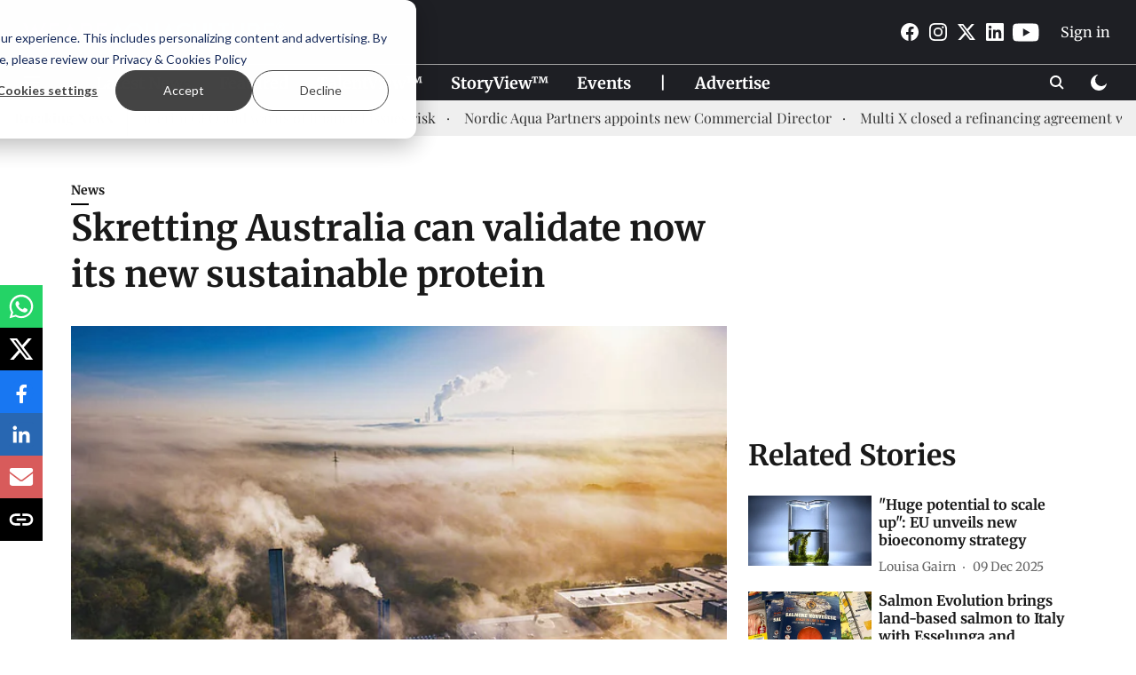

--- FILE ---
content_type: text/html; charset=utf-8
request_url: https://weareaquaculture.com/news/skretting-australia-can-validate-now-its-new-sustainable-protein/24414/
body_size: 71042
content:
<!DOCTYPE html>
<html lang="en" dir="ltr">
<head>
    <meta charset="utf-8"/>
    <title>Skretting Australia sustainable protein %%page%% %%sep%% %%sitename%%</title><link rel="canonical" href="https://weareaquaculture.com/news/24414"/><meta name="author" content="Rocio Álvarez Jiménez"/><meta name="news_keywords" content=""/><meta name="description" content="Skretting Australia has announced the start of validation trials for Pro-DG®, a sustainable protein produced from potent greenhouse gases."/><meta name="title" content="Skretting Australia sustainable protein %%page%% %%sep%% %%sitename%%"/><meta property="og:type" content="article"/><meta property="og:url" content="https://weareaquaculture.com/news/24414"/><meta property="og:title" content="Skretting Australia can validate now its new sustainable protein"/><meta property="og:description" content="Nutreco&#x27;s Aquaculture division, Skretting Australia has announced the start of validation trials for String Bio product Pro-DG®, a sustainable protein produced "/><meta name="twitter:card" content="summary_large_image"/><meta name="twitter:title" content="Skretting Australia can validate now its new sustainable protein"/><meta name="twitter:description" content="Nutreco&#x27;s Aquaculture division, Skretting Australia has announced the start of validation trials for String Bio product Pro-DG®, a sustainable protein produced "/><meta name="robots" content="max-image-preview:large"/><meta name="twitter:image" content="https://media.assettype.com/weareaquaculture%2Fimport%2Fwp-content%2Fuploads%2F2022%2F08%2FAdobeStock_459666029-scaled.jpeg?w=1200&amp;ar=40%3A21&amp;auto=format%2Ccompress&amp;ogImage=true&amp;mode=crop&amp;enlarge=true&amp;overlay=false&amp;overlay_position=bottom&amp;overlay_width=100"/><meta property="twitter:image:alt" content="Skretting Australia can validate now its new sustainable protein"/><meta property="og:image" content="https://media.assettype.com/weareaquaculture%2Fimport%2Fwp-content%2Fuploads%2F2022%2F08%2FAdobeStock_459666029-scaled.jpeg?w=1200&amp;ar=40%3A21&amp;auto=format%2Ccompress&amp;ogImage=true&amp;mode=crop&amp;enlarge=true&amp;overlay=false&amp;overlay_position=bottom&amp;overlay_width=100"/><meta property="og:image:width" content="1200"/><meta property="og:image:alt" content="Skretting Australia can validate now its new sustainable protein"/><meta name="twitter:creator" content="PRAMEELA K"/><meta name="twitter:site" content="@WEAREAQUAC"/><meta name="twitter:domain" content="https://weareaquaculture.com"/><meta property="fb:app_id" content="984805682103335"/><meta property="og:site_name" content="WEAREAQUACULTURE"/><script type="application/ld+json">{"@context":"http://schema.org","@type":"BreadcrumbList","itemListElement":[{"@type":"ListItem","position":1,"name":"Home","item":"https://weareaquaculture.com"},{"@type":"ListItem","position":2,"name":"News","item":"https://weareaquaculture.com/news"},{"@type":"ListItem","position":3,"name":"Skretting Australia can validate now its new sustainable protein","item":"https://weareaquaculture.com/news/24414"}]}</script><meta/><script type="application/ld+json">{"headline":"Skretting Australia can validate now its new sustainable protein","image":[{"@type":"ImageObject","url":"https://media.assettype.com/weareaquaculture/import/wp-content/uploads/2022/08/AdobeStock_459666029-scaled.jpeg?w=1200&h=675&auto=format%2Ccompress&fit=max&enlarge=true","width":"1200","height":"675"},{"@type":"ImageObject","url":"https://media.assettype.com/weareaquaculture/import/wp-content/uploads/2022/08/AdobeStock_459666029-scaled.jpeg?w=1200&h=900&auto=format%2Ccompress&fit=max&enlarge=true","width":"1200","height":"900"},{"@type":"ImageObject","url":"https://media.assettype.com/weareaquaculture/import/wp-content/uploads/2022/08/AdobeStock_459666029-scaled.jpeg?w=1200&h=1200&auto=format%2Ccompress&fit=max&enlarge=true","width":"1200","height":"1200"}],"url":"https://weareaquaculture.com/news/24414","datePublished":"2022-08-30T10:33:17+02:00","mainEntityOfPage":{"@type":"WebPage","@id":"https://weareaquaculture.com/news/24414"},"publisher":{"@type":"Organization","@context":"http://schema.org","name":"WEAREAQUACULTURE","url":"https://weareaquaculture.com","logo":{"@context":"http://schema.org","@type":"ImageObject","author":"weareaquaculture","contentUrl":"https://gumlet.assettype.com/weareaquaculture/2023-10/8b63b05f-b852-4e1d-b653-ef7460974cd1/waa_header.png","url":"https://gumlet.assettype.com/weareaquaculture/2023-10/8b63b05f-b852-4e1d-b653-ef7460974cd1/waa_header.png","name":"logo","width":"","height":""},"sameAs":["https://www.facebook.com/weareaquaculture","https://www.instagram.com/weareaquaculture/","https://twitter.com/WEAREAQUAC","https://www.linkedin.com/company/weareaquaculture","https://www.youtube.com/channel/UCKK9hRH2kDd8xzGgjz7Vwpg"],"id":"https://weareaquaculture.com"},"author":[{"@type":"Person","givenName":"Rocio Álvarez Jiménez","name":"Rocio Álvarez Jiménez","url":"https://weareaquaculture.com/author/rocio-alvarez-jimenez"}],"keywords":"","thumbnailUrl":"https://media.assettype.com/weareaquaculture/import/wp-content/uploads/2022/08/AdobeStock_459666029-scaled.jpeg?w=1200&h=675&auto=format%2Ccompress&fit=max&enlarge=true","articleBody":"Nutreco's Aquaculture division, Skretting Australia has announced the start of validation trials for String Bio product Pro-DG®, a sustainable protein produced from potent greenhouse gases. Therefore, the new product will be validated through feeding trials held in R&amp;D facilities located across Australia and New Zealand..Certainly, Skretting has recognized the String Bio product as a novel raw material that aligns with their sustainability target of including 5-10% novel ingredients in feed formulations according to their Sustainability Roadmap 2025..In more detail, String Bio's fermentation process allows for the conversion of methane, a harmful greenhouse gas, into protein-based solutions. According to the Intergovernmental Panel on Climate Change's AR6 report, methane traps around 27 times the amount of heat in the atmosphere as CO2..Also, it is responsible for a third of global warming and its reduction is one of the fastest opportunities we have to slow the rate of global warming. .Regarding all this, Skretting Australia's Marketing Manager, Rhys Hauler, said: &quot;We are excited to see the results as novel ingredients are a high priority at Nutreco and very much aligned with our sustainability ambitions laid out in our sustainability strategy, RoadMap 2025.&quot;.In July 2022, String Bio announced a strategic development agreement with an Australian energy provider. Besides, the first multi-purpose gas fermentation facility has been set in Bangalore. It can run on methane from both natural gas and biogas..Finally, the company confirmed the current investment and collaboration will enable String to further drive the market growth of its products and strengthen its decarbonization impact..About Skretting .Skretting is the global leader in providing innovative and sustainable nutritional solutions and services for the aquaculture industry. Skretting has production facilities in 19 countries on five continents and manufactures and delivers high-quality feeds from hatching to harvest for more than 60 species. The total annual production volume of feed is more than 2 million tonnes. The head office is located in Stavanger, Norway. Skretting is the aquaculture division of Nutreco, a world leader in animal nutrition..About String Bio.String Bio's vision is to make the sustainability market relevant. Towards this, the String team has built a deep technology platform for the production of high-quality ingredients from greenhouse gases. Particularly methane. Leveraging the patented platform, it has enabled alternative proteins, crop inputs, and cosmetic ingredients. Also, other value-added ingredients that are significant performance differentiated from current products in the market. String's goal is to be an end-to-end solution provider enabling a smooth transition to a carbon-friendly economy.","dateCreated":"2022-08-30T10:33:17+02:00","dateModified":"2022-08-30T10:33:17+02:00","name":"Skretting Australia can validate now its new sustainable protein","isPartOf":{"@type":"WebPage","url":"https://weareaquaculture.com/news/24414","primaryImageOfPage":{"@type":"ImageObject","url":"https://media.assettype.com/weareaquaculture/import/wp-content/uploads/2022/08/AdobeStock_459666029-scaled.jpeg?w=1200&h=675&auto=format%2Ccompress&fit=max&enlarge=true","width":"1200","height":"675"}},"articleSection":"News","alternativeHeadline":"","description":null,"@type":"NewsArticle","@context":"http://schema.org"}</script><link rel="amphtml" href="https://weareaquaculture.com/amp/story/news/24414"/>
    <link href="/manifest.json" rel="manifest">
    <link rel="icon" href="/favicon.ico" type="image/x-icon">
    <meta content="width=device-width, initial-scale=1" name="viewport">
    <meta name="apple-mobile-web-app-capable" content="yes">
    <meta name="apple-mobile-web-app-status-bar-style" content="black">
    <meta name="apple-mobile-web-app-title" content="weareaquaculture">
    <meta name="theme-color" content="#1e1f24">

    

    


            
  
      <script type="application/javascript">
      (() => setTimeout(() => {
        const scriptTag = document.createElement("script");
        scriptTag.setAttribute("src", "//pagead2.googlesyndication.com/pagead/js/adsbygoogle.js");
        scriptTag.setAttribute("async", "true");
        const head = document.head;
        head.insertBefore(scriptTag, head.firstElementChild);
        (adsbygoogle = window.adsbygoogle || []).push({
          google_ad_client: "ca-pub-9995628321502030",
          enable_page_level_ads: true
        });
      }, 4000))();
      </script>
  


    <link data-react-helmet="true" rel="preload" as="image" imagesrcset="//media.assettype.com/weareaquaculture%2Fimport%2Fwp-content%2Fuploads%2F2022%2F08%2FAdobeStock_459666029-scaled.jpeg?w=480&amp;auto=format%2Ccompress&amp;fit=max 480w,//media.assettype.com/weareaquaculture%2Fimport%2Fwp-content%2Fuploads%2F2022%2F08%2FAdobeStock_459666029-scaled.jpeg?w=640&amp;auto=format%2Ccompress&amp;fit=max 640w,//media.assettype.com/weareaquaculture%2Fimport%2Fwp-content%2Fuploads%2F2022%2F08%2FAdobeStock_459666029-scaled.jpeg?w=768&amp;auto=format%2Ccompress&amp;fit=max 768w,//media.assettype.com/weareaquaculture%2Fimport%2Fwp-content%2Fuploads%2F2022%2F08%2FAdobeStock_459666029-scaled.jpeg?w=1024&amp;auto=format%2Ccompress&amp;fit=max 1024w,//media.assettype.com/weareaquaculture%2Fimport%2Fwp-content%2Fuploads%2F2022%2F08%2FAdobeStock_459666029-scaled.jpeg?w=1200&amp;auto=format%2Ccompress&amp;fit=max 1200w" imagesizes="(max-width: 768px) 100vw, 50vw"/>
    <!-- Styles for CLS start-->
    <style>
        :root {
            --logoWidth: ;
            --logoHeight: ;
        }
        .header-height {
            height: 48px !important;
        }
        .sticky-header-height {
            height:  48px !important;
        }
        .logoHeight {
            max-height: 32px !important;
            max-width: 122px !important;
        }
        @media (min-width: 768px) {
            :root {
                --logoWidth: ;
                --logoHeight: ;
            }
            .header-height {
                height: 73px !important;
            }
            .sticky-header-height {
                height: 113px !important;
            }
            .logoHeight {
                max-height: 56px !important;
                max-width: 300px !important;
            }
        }
    </style>
   <!-- Styles for CLS end-->

    <style>
         
        /* cyrillic-ext */
@font-face {
  font-family: 'Merriweather';
  font-style: normal;
  font-weight: 400;
  font-stretch: normal;
  src: url(https://fonts.gstatic.com/s/merriweather/v33/u-4D0qyriQwlOrhSvowK_l5UcA6zuSYEqOzpPe3HOZJ5eX1WtLaQwmYiScCmDxhtNOKl8yDr3icaGV31GvU.woff2) format('woff2');
  unicode-range: U+0460-052F, U+1C80-1C8A, U+20B4, U+2DE0-2DFF, U+A640-A69F, U+FE2E-FE2F;
font-display: swap; }
/* cyrillic */
@font-face {
  font-family: 'Merriweather';
  font-style: normal;
  font-weight: 400;
  font-stretch: normal;
  src: url(https://fonts.gstatic.com/s/merriweather/v33/u-4D0qyriQwlOrhSvowK_l5UcA6zuSYEqOzpPe3HOZJ5eX1WtLaQwmYiScCmDxhtNOKl8yDr3icaEF31GvU.woff2) format('woff2');
  unicode-range: U+0301, U+0400-045F, U+0490-0491, U+04B0-04B1, U+2116;
font-display: swap; }
/* vietnamese */
@font-face {
  font-family: 'Merriweather';
  font-style: normal;
  font-weight: 400;
  font-stretch: normal;
  src: url(https://fonts.gstatic.com/s/merriweather/v33/u-4D0qyriQwlOrhSvowK_l5UcA6zuSYEqOzpPe3HOZJ5eX1WtLaQwmYiScCmDxhtNOKl8yDr3icaG131GvU.woff2) format('woff2');
  unicode-range: U+0102-0103, U+0110-0111, U+0128-0129, U+0168-0169, U+01A0-01A1, U+01AF-01B0, U+0300-0301, U+0303-0304, U+0308-0309, U+0323, U+0329, U+1EA0-1EF9, U+20AB;
font-display: swap; }
/* latin-ext */
@font-face {
  font-family: 'Merriweather';
  font-style: normal;
  font-weight: 400;
  font-stretch: normal;
  src: url(https://fonts.gstatic.com/s/merriweather/v33/u-4D0qyriQwlOrhSvowK_l5UcA6zuSYEqOzpPe3HOZJ5eX1WtLaQwmYiScCmDxhtNOKl8yDr3icaGl31GvU.woff2) format('woff2');
  unicode-range: U+0100-02BA, U+02BD-02C5, U+02C7-02CC, U+02CE-02D7, U+02DD-02FF, U+0304, U+0308, U+0329, U+1D00-1DBF, U+1E00-1E9F, U+1EF2-1EFF, U+2020, U+20A0-20AB, U+20AD-20C0, U+2113, U+2C60-2C7F, U+A720-A7FF;
font-display: swap; }
/* latin */
@font-face {
  font-family: 'Merriweather';
  font-style: normal;
  font-weight: 400;
  font-stretch: normal;
  src: url(https://fonts.gstatic.com/s/merriweather/v33/u-4D0qyriQwlOrhSvowK_l5UcA6zuSYEqOzpPe3HOZJ5eX1WtLaQwmYiScCmDxhtNOKl8yDr3icaFF31.woff2) format('woff2');
  unicode-range: U+0000-00FF, U+0131, U+0152-0153, U+02BB-02BC, U+02C6, U+02DA, U+02DC, U+0304, U+0308, U+0329, U+2000-206F, U+20AC, U+2122, U+2191, U+2193, U+2212, U+2215, U+FEFF, U+FFFD;
font-display: swap; }
/* cyrillic-ext */
@font-face {
  font-family: 'Merriweather';
  font-style: normal;
  font-weight: 700;
  font-stretch: normal;
  src: url(https://fonts.gstatic.com/s/merriweather/v33/u-4D0qyriQwlOrhSvowK_l5UcA6zuSYEqOzpPe3HOZJ5eX1WtLaQwmYiScCmDxhtNOKl8yDrOSAaGV31GvU.woff2) format('woff2');
  unicode-range: U+0460-052F, U+1C80-1C8A, U+20B4, U+2DE0-2DFF, U+A640-A69F, U+FE2E-FE2F;
font-display: swap; }
/* cyrillic */
@font-face {
  font-family: 'Merriweather';
  font-style: normal;
  font-weight: 700;
  font-stretch: normal;
  src: url(https://fonts.gstatic.com/s/merriweather/v33/u-4D0qyriQwlOrhSvowK_l5UcA6zuSYEqOzpPe3HOZJ5eX1WtLaQwmYiScCmDxhtNOKl8yDrOSAaEF31GvU.woff2) format('woff2');
  unicode-range: U+0301, U+0400-045F, U+0490-0491, U+04B0-04B1, U+2116;
font-display: swap; }
/* vietnamese */
@font-face {
  font-family: 'Merriweather';
  font-style: normal;
  font-weight: 700;
  font-stretch: normal;
  src: url(https://fonts.gstatic.com/s/merriweather/v33/u-4D0qyriQwlOrhSvowK_l5UcA6zuSYEqOzpPe3HOZJ5eX1WtLaQwmYiScCmDxhtNOKl8yDrOSAaG131GvU.woff2) format('woff2');
  unicode-range: U+0102-0103, U+0110-0111, U+0128-0129, U+0168-0169, U+01A0-01A1, U+01AF-01B0, U+0300-0301, U+0303-0304, U+0308-0309, U+0323, U+0329, U+1EA0-1EF9, U+20AB;
font-display: swap; }
/* latin-ext */
@font-face {
  font-family: 'Merriweather';
  font-style: normal;
  font-weight: 700;
  font-stretch: normal;
  src: url(https://fonts.gstatic.com/s/merriweather/v33/u-4D0qyriQwlOrhSvowK_l5UcA6zuSYEqOzpPe3HOZJ5eX1WtLaQwmYiScCmDxhtNOKl8yDrOSAaGl31GvU.woff2) format('woff2');
  unicode-range: U+0100-02BA, U+02BD-02C5, U+02C7-02CC, U+02CE-02D7, U+02DD-02FF, U+0304, U+0308, U+0329, U+1D00-1DBF, U+1E00-1E9F, U+1EF2-1EFF, U+2020, U+20A0-20AB, U+20AD-20C0, U+2113, U+2C60-2C7F, U+A720-A7FF;
font-display: swap; }
/* latin */
@font-face {
  font-family: 'Merriweather';
  font-style: normal;
  font-weight: 700;
  font-stretch: normal;
  src: url(https://fonts.gstatic.com/s/merriweather/v33/u-4D0qyriQwlOrhSvowK_l5UcA6zuSYEqOzpPe3HOZJ5eX1WtLaQwmYiScCmDxhtNOKl8yDrOSAaFF31.woff2) format('woff2');
  unicode-range: U+0000-00FF, U+0131, U+0152-0153, U+02BB-02BC, U+02C6, U+02DA, U+02DC, U+0304, U+0308, U+0329, U+2000-206F, U+20AC, U+2122, U+2191, U+2193, U+2212, U+2215, U+FEFF, U+FFFD;
font-display: swap; }
/* cyrillic */
@font-face {
  font-family: 'Playfair Display';
  font-style: normal;
  font-weight: 400;
  src: url(https://fonts.gstatic.com/s/playfairdisplay/v40/nuFvD-vYSZviVYUb_rj3ij__anPXJzDwcbmjWBN2PKdFvXDTbtPY_Q.woff2) format('woff2');
  unicode-range: U+0301, U+0400-045F, U+0490-0491, U+04B0-04B1, U+2116;
font-display: swap; }
/* vietnamese */
@font-face {
  font-family: 'Playfair Display';
  font-style: normal;
  font-weight: 400;
  src: url(https://fonts.gstatic.com/s/playfairdisplay/v40/nuFvD-vYSZviVYUb_rj3ij__anPXJzDwcbmjWBN2PKdFvXDYbtPY_Q.woff2) format('woff2');
  unicode-range: U+0102-0103, U+0110-0111, U+0128-0129, U+0168-0169, U+01A0-01A1, U+01AF-01B0, U+0300-0301, U+0303-0304, U+0308-0309, U+0323, U+0329, U+1EA0-1EF9, U+20AB;
font-display: swap; }
/* latin-ext */
@font-face {
  font-family: 'Playfair Display';
  font-style: normal;
  font-weight: 400;
  src: url(https://fonts.gstatic.com/s/playfairdisplay/v40/nuFvD-vYSZviVYUb_rj3ij__anPXJzDwcbmjWBN2PKdFvXDZbtPY_Q.woff2) format('woff2');
  unicode-range: U+0100-02BA, U+02BD-02C5, U+02C7-02CC, U+02CE-02D7, U+02DD-02FF, U+0304, U+0308, U+0329, U+1D00-1DBF, U+1E00-1E9F, U+1EF2-1EFF, U+2020, U+20A0-20AB, U+20AD-20C0, U+2113, U+2C60-2C7F, U+A720-A7FF;
font-display: swap; }
/* latin */
@font-face {
  font-family: 'Playfair Display';
  font-style: normal;
  font-weight: 400;
  src: url(https://fonts.gstatic.com/s/playfairdisplay/v40/nuFvD-vYSZviVYUb_rj3ij__anPXJzDwcbmjWBN2PKdFvXDXbtM.woff2) format('woff2');
  unicode-range: U+0000-00FF, U+0131, U+0152-0153, U+02BB-02BC, U+02C6, U+02DA, U+02DC, U+0304, U+0308, U+0329, U+2000-206F, U+20AC, U+2122, U+2191, U+2193, U+2212, U+2215, U+FEFF, U+FFFD;
font-display: swap; }
/* cyrillic */
@font-face {
  font-family: 'Playfair Display';
  font-style: normal;
  font-weight: 700;
  src: url(https://fonts.gstatic.com/s/playfairdisplay/v40/nuFvD-vYSZviVYUb_rj3ij__anPXJzDwcbmjWBN2PKeiunDTbtPY_Q.woff2) format('woff2');
  unicode-range: U+0301, U+0400-045F, U+0490-0491, U+04B0-04B1, U+2116;
font-display: swap; }
/* vietnamese */
@font-face {
  font-family: 'Playfair Display';
  font-style: normal;
  font-weight: 700;
  src: url(https://fonts.gstatic.com/s/playfairdisplay/v40/nuFvD-vYSZviVYUb_rj3ij__anPXJzDwcbmjWBN2PKeiunDYbtPY_Q.woff2) format('woff2');
  unicode-range: U+0102-0103, U+0110-0111, U+0128-0129, U+0168-0169, U+01A0-01A1, U+01AF-01B0, U+0300-0301, U+0303-0304, U+0308-0309, U+0323, U+0329, U+1EA0-1EF9, U+20AB;
font-display: swap; }
/* latin-ext */
@font-face {
  font-family: 'Playfair Display';
  font-style: normal;
  font-weight: 700;
  src: url(https://fonts.gstatic.com/s/playfairdisplay/v40/nuFvD-vYSZviVYUb_rj3ij__anPXJzDwcbmjWBN2PKeiunDZbtPY_Q.woff2) format('woff2');
  unicode-range: U+0100-02BA, U+02BD-02C5, U+02C7-02CC, U+02CE-02D7, U+02DD-02FF, U+0304, U+0308, U+0329, U+1D00-1DBF, U+1E00-1E9F, U+1EF2-1EFF, U+2020, U+20A0-20AB, U+20AD-20C0, U+2113, U+2C60-2C7F, U+A720-A7FF;
font-display: swap; }
/* latin */
@font-face {
  font-family: 'Playfair Display';
  font-style: normal;
  font-weight: 700;
  src: url(https://fonts.gstatic.com/s/playfairdisplay/v40/nuFvD-vYSZviVYUb_rj3ij__anPXJzDwcbmjWBN2PKeiunDXbtM.woff2) format('woff2');
  unicode-range: U+0000-00FF, U+0131, U+0152-0153, U+02BB-02BC, U+02C6, U+02DA, U+02DC, U+0304, U+0308, U+0329, U+2000-206F, U+20AC, U+2122, U+2191, U+2193, U+2212, U+2215, U+FEFF, U+FFFD;
font-display: swap; }

        
        body.fonts-loaded {--primaryFont: "Merriweather", -apple-system, BlinkMacSystemFont, 'Segoe UI', 'Roboto', 'Oxygen', 'Ubuntu', 'Cantarell',
  'Fira Sans', 'Droid Sans', 'Helvetica Neue', sans-serif;--secondaryFont: "Playfair Display", -apple-system, BlinkMacSystemFont, 'Segoe UI', 'Roboto', 'Oxygen', 'Ubuntu', 'Cantarell',
  'Fira Sans', 'Droid Sans', 'Helvetica Neue', sans-serif;--fontsize-larger: 24px;--fontsize-halfjumbo: 32px;--fontsize-largest: 29px;--fontsize-smaller: 11px;--fontsize-small: 13px;--fontsize-medium: 16px;}
        #sw-wrapper{position:fixed;background-color:#fff;align-items:center;margin:0 40px 48px;width:294px;height:248px;box-shadow:0 0 10px 0 rgba(0,0,0,.19);bottom:0;z-index:1001;flex-direction:column;display:none;right:0}.sw-app{font-weight:700;text-transform:capitalize}.sw-url{color:#858585;font-size:12px}#sw-wrapper .sw-wrapper--image{width:56px;margin-bottom:10px}#sw-wrapper #service-worker-popup{position:absolute;border:0;border-radius:0;bottom:32px;background-color:var(--primaryColor,#2c61ad)}#sw-wrapper #close-dialog{align-self:flex-end;border:0;background-color:transparent;color:var(--primaryColor,#000);padding:12px}#sw-wrapper #close-dialog svg{width:24px}@media (min-width:320px) and (max-width:767px){#sw-wrapper{position:fixed;background-color:#fff;width:100%;align-items:center;justify-content:start;height:248px;bottom:0;z-index:1001;flex-direction:column;margin:0}}
        </style>
    <style>
        /*! normalize.css v7.0.0 | MIT License | github.com/necolas/normalize.css */html{-ms-text-size-adjust:100%;-webkit-text-size-adjust:100%;line-height:1.15}article,aside,footer,header,nav,section{display:block}h1{font-size:2em;margin:.67em 0}figcaption,figure,main{display:block}figure{margin:1em 40px}hr{box-sizing:content-box;height:0;overflow:visible}pre{font-family:monospace;font-size:1em}a{-webkit-text-decoration-skip:objects;background-color:transparent}abbr[title]{border-bottom:none;text-decoration:underline;text-decoration:underline dotted}b,strong{font-weight:bolder}code,kbd,samp{font-family:monospace;font-size:1em}dfn{font-style:italic}mark{background-color:#ff0;color:#000}small{font-size:80%}sub,sup{font-size:75%;line-height:0;position:relative;vertical-align:baseline}sub{bottom:-.25em}sup{top:-.5em}audio,video{display:inline-block}audio:not([controls]){display:none;height:0}img{border-style:none}svg:not(:root){overflow:hidden}button,input,optgroup,select,textarea{font-family:var(--primaryFont);font-size:100%;line-height:1.15;margin:0}button,input{overflow:visible}button,select{text-transform:none}[type=reset],[type=submit],button,html [type=button]{-webkit-appearance:button}[type=button]::-moz-focus-inner,[type=reset]::-moz-focus-inner,[type=submit]::-moz-focus-inner,button::-moz-focus-inner{border-style:none;padding:0}[type=button]:-moz-focusring,[type=reset]:-moz-focusring,[type=submit]:-moz-focusring,button:-moz-focusring{outline:1px dotted ButtonText}fieldset{padding:.35em .75em .625em}legend{box-sizing:border-box;color:inherit;display:table;max-width:100%;padding:0;white-space:normal}progress{display:inline-block;vertical-align:baseline}textarea{overflow:auto}[type=checkbox],[type=radio]{box-sizing:border-box;padding:0}[type=number]::-webkit-inner-spin-button,[type=number]::-webkit-outer-spin-button{height:auto}[type=search]{-webkit-appearance:textfield;outline-offset:-2px}[type=search]::-webkit-search-cancel-button,[type=search]::-webkit-search-decoration{-webkit-appearance:none}::-webkit-file-upload-button{-webkit-appearance:button;font:inherit}details,menu{display:block}summary{display:list-item}canvas{display:inline-block}[hidden],template{display:none}:root{--transparentBlack:rgba(53,53,53,.5);--blackTransparent:rgba(0,0,0,.2);--rgbBlack:0,0,0;--rgbWhite:255,255,255;--white:#fff;--black:#000;--shaded-grey:#6f6d70;--base-blue:#2f73e4;--slighty-darker-blue:#4860bc;--gray-light:#818181;--grey:#dadada;--light-blue:#e7e7f6;--orange:#e84646;--light-gray:#333;--off-grey:#dadee1;--lighter-gray:#797979;--darkest-gray:#333;--darker-gray:#313131;--faded-gray:#0f0f0f;--red:#ff7171;--bright-red:#de0c0b;--blue:#023048;--gray:#5c5c5c;--gray-darkest:#232323;--gray-lighter:#a4a4a4;--gray-lightest:#e9e6e6;--facebook:#4e71a8;--twitter:#1cb7eb;--linkedin:#0077b5;--whatsapp:#25d366;--concrete:#f2f2f2;--tundora:#4c4c4c;--greyBlack:#464646;--gray-whiter:#d8d8d8;--gray-white-fa:#fafafa;--lightBlue:#5094fb;--whitest:#eaeaea;--darkBlue:#132437;--paragraphColor:#4d4d4d;--success:#2dbe65;--defaultDarkBackground:#262626;--defaultDarkBorder:rgba(161,175,194,.1);--font-size-smaller:12px;--font-size-small:14px;--font-size-base:16px;--font-size-medium:18px;--fontsize-large:24px;--fontsize-larger:32px;--oneColWidth:73px;--sevenColWidth:655px;--outerSpace:calc(50vw - 594px);--headerWidth:122px;--headerLargeWidth:190px;--headerHeight:32px;--bold:bold;--normal:normal}@media (min-width:768px){:root{--headerWidth:300px;--headerHeight:56px;--headerLargeWidth:300px}}html{font-size:100%}body{font-family:var(--primaryFont);font-size:1rem;font-weight:400;line-height:var(--bodyLineHeight);text-rendering:auto}h1,h2,h3,h4,h5,h6,ol,p,ul{font-weight:400;margin:0;padding:0}h1{font-size:2.25rem;font-weight:300;line-height:1.38889rem}h1,h2{font-family:var(--primaryFont)}h2{font-size:2rem;line-height:2.22222rem;padding:.75rem 0 .5rem}h3{font-family:var(--primaryFont);font-size:1.8125rem;line-height:1.24138rem;word-break:normal}h4{font-size:1.5rem}h4,h5{font-weight:700;line-height:1.33333rem}h5{font-size:1.125rem}h6{font-size:.8125rem;line-height:1.23077rem}p{font-size:1rem;line-height:var(--bodyLineHeight)}li,p{font-family:var(--primaryFont)}:root{--zIndex-60:600;--zIndex-header-item:601;--zIndex-social:499;--zIndex-social-popup:1000;--zIndex-sub-menu:9;--zIndex-99:99;--zIndex-search:999;--zIndex-menu:2;--zIndex-loader-overlay:1100}.play-icon{position:relative}.play-icon:after,.play-icon:before{content:"";display:block;left:50%;position:absolute;top:50%;transform:translateX(-50%) translateY(-50%)}.play-icon:before{background:#000;border-radius:50%;height:46px;opacity:.8;width:46px;z-index:10}@media (min-width:768px){.play-icon:before{height:60px;width:60px}}.play-icon:after{border-bottom:7px solid transparent;border-left:11px solid #fff;border-top:7px solid transparent;height:0;margin-left:2px;width:0;z-index:11}@media (min-width:768px){.play-icon:after{border-bottom:9px solid transparent;border-left:15px solid #fff;border-top:9px solid transparent}}.play-icon--small:before{height:46px;width:46px}@media (min-width:768px){.play-icon--small:before{height:46px;width:46px}}.play-icon--small:after{border-bottom:7px solid transparent;border-left:11px solid #fff;border-top:7px solid transparent}@media (min-width:768px){.play-icon--small:after{border-bottom:9px solid transparent;border-left:15px solid #fff;border-top:9px solid transparent}}.play-icon--medium:before{height:46px;width:46px}@media (min-width:768px){.play-icon--medium:before{height:65px;width:65px}}.play-icon--medium:after{border-bottom:7px solid transparent;border-left:11px solid #fff;border-top:7px solid transparent}@media (min-width:768px){.play-icon--medium:after{border-bottom:13px solid transparent;border-left:20px solid #fff;border-top:13px solid transparent}}.play-icon--large:before{height:46px;width:46px}@media (min-width:768px){.play-icon--large:before{height:100px;width:100px}}.play-icon--large:after{border-bottom:7px solid transparent;border-left:11px solid #fff;border-top:7px solid transparent}@media (min-width:768px){.play-icon--large:after{border-bottom:15px solid transparent;border-left:22px solid #fff;border-top:15px solid transparent}}.component-wrapper{overflow:auto;padding:32px 15px}.component-wrapper,.maxwidth-wrapper{margin-left:auto;margin-right:auto;max-width:1172px}.component-wrapper-fluid{margin-bottom:15px}@media (min-width:768px){.component-wrapper-fluid{padding-top:15px}}.card-background-color{background-color:var(--white)}.card>:nth-child(3){clear:both;content:""}.app-ad{overflow:hidden;text-align:center;width:100%}.app-ad--vertical{padding-bottom:15px;text-align:center}@media (min-width:768px){.app-ad--vertical{text-align:right}}.app-ad--mrec .adBox,.app-ad--mrec .adbutler-wrapper{padding:30px 0}.app-ad--story-mrec .adBox,.app-ad--story-mrec .adbutler-wrapper{padding-bottom:35px}.app-ad--leaderboard .adBox,.app-ad--leaderboard .adbutler-wrapper{padding:8px}.app-ad--horizontal{clear:both}.app-ad--horizontal .adBox,.app-ad--horizontal .adbutler-wrapper{padding:15px 0}.app-ad--story-horizontal .adBox,.app-ad--story-horizontal .adbutler-wrapper{padding-bottom:25px}.app-ad--grid-horizontal{grid-column:1/4}.video-play-icon{display:block;position:relative}.video-play-icon:before{background-size:88px;content:"";display:block;height:90px;left:50%;position:absolute;top:50%;transform:translate(-50%,-50%);width:90px;z-index:10}.qt-button{border-radius:100px;color:#fff;font-family:var(--primaryFont);font-size:1rem;font-weight:300;padding:10px 28px;text-align:center}.qt-button:hover{cursor:pointer}.qt-button--primary{background:#2f73e4}.qt-button--secondary{background:#2f73e4;border:1px solid #fff}.qt-button--transparent{background:transparent;border:2px solid #2f73e4;color:#2f73e4}.overlay{background:rgba(0,0,0,.09);display:none;height:100%;left:0;position:fixed;top:0;width:100%;z-index:600}.overlay--active{display:block}.sidebar{height:100%;left:0;overflow:scroll;padding:50px 48px;position:fixed;top:0;transform:translateX(-100%);transition:transform 375ms cubic-bezier(0,0,.2,1);width:100%;z-index:601}@media (min-width:768px){.sidebar{width:445px}}.sidebar.open{background-color:var(--headerBackgroundColor,#fff);color:var(--headerTextColor,#333);transform:translateX(0);transition:transform 375ms cubic-bezier(.4,0,1,1)}.ltr-side-bar{left:auto;right:0;transform:translateX(100%)}.ltr-arrow{left:0;position:absolute;right:unset}.sidebar.open.ltr-side-bar{transform:translateX(0)}.sidebar__nav__logo{font-family:var(--primaryFont);font-size:2.125rem;font-weight:700;margin-bottom:60px}.sidebar__nav__logo:after,.sidebar__nav__logo:before{content:"";display:table}.sidebar__nav__logo:after{clear:both}.sidebar__nav__logo .logo{color:#2f73e4;display:inline-block;float:left;font-family:var(--primaryFont);font-size:2.125rem;font-weight:700;max-width:210px;padding:0}.sidebar__nav__logo .logo .app-logo__element{max-height:85px;object-fit:contain}.sidebar__nav__logo .close{color:var(--headerIconColor,#a9a9a9);cursor:pointer;float:right;font-weight:300;height:22px;position:relative;top:16px;width:22px}.sidebar__social li{display:inline-block}.sidebar__social li a{margin-right:25px}ul.sidebar__info{border-top:2px solid #2f73e4;margin:0 0 50px;padding-top:30px}ul.sidebar__info li a{font-size:1.375rem!important;font-weight:300}ul.submenu li a{color:var(--headerTextColor,#a9a9a9);font-size:1.375rem;padding-bottom:25px}.sidebar__nav{font-family:var(--primaryFont)}.sidebar__nav ul{list-style:none;margin:0;padding:0}.sidebar__nav ul li{clear:both}.sidebar__nav ul li a,.sidebar__nav ul li span{cursor:pointer;display:block;font-size:1.625rem;font-weight:300;padding-bottom:30px}.sidebar__nav ul li a:hover,.sidebar__nav ul li span:hover{color:var(--headerIconColor,#a9a9a9)}.sidebar__nav ul li.has--submenu .submenu-arrow{float:right}.sidebar__nav ul li.has--submenu a,.sidebar__nav ul li.has--submenu div{display:flex;justify-content:space-between}.sidebar__nav ul li.has--submenu .submenu-arrow:after{border-style:solid;border-width:.07em .07em 0 0;color:#9e9e9e;content:"";display:inline-block;float:right;height:.45em;position:relative;top:.45em;transform:rotate(135deg);transition:transform .3s;vertical-align:top;width:.45em;will-change:transform}.sidebar__nav ul li.has--submenu.open .submenu-arrow:after{top:.65em;transform:rotate(315deg)}ul.submenu li a:hover{color:var(--headerIconColor,#a9a9a9)}ul.submenu{display:none;padding-left:38px}input,ul.submenu--show{display:block}input{background:#fff;border:none;border-radius:4px;color:#a3a3a3;font-weight:300;padding:10px 15px;width:100%}button{border-radius:100px;color:#fff;font-size:1rem;padding:10px 27px}.qt-search{align-items:center;display:flex;position:relative}.qt-search__form-wrapper{width:100%}.qt-search__form-wrapper form input{background-color:transparent;border-bottom:1px solid #d8d8d8;border-radius:0;font-size:32px;font-weight:700;opacity:.5;outline:none;padding:8px 0}.qt-search__form .search-icon{background:transparent;border:none;cursor:pointer;height:24px;outline:none;position:absolute;right:0;top:0;width:24px}html[dir=rtl] .search-icon{left:0;right:auto}.loader-overlay-container{align-items:center;background-color:rgba(0,0,0,.8);bottom:0;display:flex;flex-direction:column-reverse;justify-content:center;left:0;position:fixed;right:0;top:0;z-index:var(--zIndex-loader-overlay)}.spinning-loader{animation:spinAnimation 1.1s ease infinite;border-radius:50%;font-size:10px;height:1em;position:relative;text-indent:-9999em;transform:translateZ(0);width:1em}@keyframes spinAnimation{0%,to{box-shadow:0 -2.6em 0 0 var(--white),1.8em -1.8em 0 0 var(--blackTransparent),2.5em 0 0 0 var(--blackTransparent),1.75em 1.75em 0 0 var(--blackTransparent),0 2.5em 0 0 var(--blackTransparent),-1.8em 1.8em 0 0 var(--blackTransparent),-2.6em 0 0 0 hsla(0,0%,100%,.5),-1.8em -1.8em 0 0 hsla(0,0%,100%,.7)}12.5%{box-shadow:0 -2.6em 0 0 hsla(0,0%,100%,.7),1.8em -1.8em 0 0 var(--white),2.5em 0 0 0 var(--blackTransparent),1.75em 1.75em 0 0 var(--blackTransparent),0 2.5em 0 0 var(--blackTransparent),-1.8em 1.8em 0 0 var(--blackTransparent),-2.6em 0 0 0 var(--blackTransparent),-1.8em -1.8em 0 0 hsla(0,0%,100%,.5)}25%{box-shadow:0 -2.6em 0 0 hsla(0,0%,100%,.5),1.8em -1.8em 0 0 hsla(0,0%,100%,.7),2.5em 0 0 0 var(--white),1.75em 1.75em 0 0 var(--blackTransparent),0 2.5em 0 0 var(--blackTransparent),-1.8em 1.8em 0 0 var(--blackTransparent),-2.6em 0 0 0 var(--blackTransparent),-1.8em -1.8em 0 0 var(--blackTransparent)}37.5%{box-shadow:0 -2.6em 0 0 var(--blackTransparent),1.8em -1.8em 0 0 hsla(0,0%,100%,.5),2.5em 0 0 0 hsla(0,0%,100%,.7),1.75em 1.75em 0 0 var(--white),0 2.5em 0 0 var(--blackTransparent),-1.8em 1.8em 0 0 var(--blackTransparent),-2.6em 0 0 0 var(--blackTransparent),-1.8em -1.8em 0 0 var(--blackTransparent)}50%{box-shadow:0 -2.6em 0 0 var(--blackTransparent),1.8em -1.8em 0 0 var(--blackTransparent),2.5em 0 0 0 hsla(0,0%,100%,.5),1.75em 1.75em 0 0 hsla(0,0%,100%,.7),0 2.5em 0 0 var(--white),-1.8em 1.8em 0 0 var(--blackTransparent),-2.6em 0 0 0 var(--blackTransparent),-1.8em -1.8em 0 0 var(--blackTransparent)}62.5%{box-shadow:0 -2.6em 0 0 var(--blackTransparent),1.8em -1.8em 0 0 var(--blackTransparent),2.5em 0 0 0 var(--blackTransparent),1.75em 1.75em 0 0 hsla(0,0%,100%,.5),0 2.5em 0 0 hsla(0,0%,100%,.7),-1.8em 1.8em 0 0 var(--white),-2.6em 0 0 0 var(--blackTransparent),-1.8em -1.8em 0 0 var(--blackTransparent)}75%{box-shadow:0 -2.6em 0 0 var(--blackTransparent),1.8em -1.8em 0 0 var(--blackTransparent),2.5em 0 0 0 var(--blackTransparent),1.75em 1.75em 0 0 var(--blackTransparent),0 2.5em 0 0 hsla(0,0%,100%,.5),-1.8em 1.8em 0 0 hsla(0,0%,100%,.7),-2.6em 0 0 0 var(--white),-1.8em -1.8em 0 0 var(--blackTransparent)}87.5%{box-shadow:0 -2.6em 0 0 var(--blackTransparent),1.8em -1.8em 0 0 var(--blackTransparent),2.5em 0 0 0 var(--blackTransparent),1.75em 1.75em 0 0 var(--blackTransparent),0 2.5em 0 0 var(--blackTransparent),-1.8em 1.8em 0 0 hsla(0,0%,100%,.5),-2.6em 0 0 0 hsla(0,0%,100%,.7),-1.8em -1.8em 0 0 var(--white)}}.icon.loader{fill:var(--primaryColor);height:50px;left:calc(50% - 50px);position:fixed;top:calc(50% - 25px);width:100px}:root{--arrow-c-brand1:#ff214b;--arrow-c-brand2:#1bbb87;--arrow-c-brand3:#6fe7c0;--arrow-c-brand4:#f6f8ff;--arrow-c-brand5:#e9e9e9;--arrow-c-accent1:#2fd072;--arrow-c-accent2:#f5a623;--arrow-c-accent3:#f81010;--arrow-c-accent4:#d71212;--arrow-c-accent5:#f2f2f2;--arrow-c-accent6:#e8eaed;--arrow-c-mono1:#000;--arrow-c-mono2:rgba(0,0,0,.9);--arrow-c-mono3:rgba(0,0,0,.7);--arrow-c-mono4:rgba(0,0,0,.6);--arrow-c-mono5:rgba(0,0,0,.3);--arrow-c-mono6:rgba(0,0,0,.2);--arrow-c-mono7:rgba(0,0,0,.1);--arrow-c-invert-mono1:#fff;--arrow-c-invert-mono2:hsla(0,0%,100%,.9);--arrow-c-invert-mono3:hsla(0,0%,100%,.7);--arrow-c-invert-mono4:hsla(0,0%,100%,.6);--arrow-c-invert-mono5:hsla(0,0%,100%,.3);--arrow-c-invert-mono6:hsla(0,0%,100%,.2);--arrow-c-invert-mono7:hsla(0,0%,100%,.1);--arrow-c-invert-mono8:#dedede;--arrow-c-invert-mono9:hsla(0,0%,87%,.1);--arrow-c-dark:#0d0d0d;--arrow-c-light:#fff;--arrow-spacing-xxxs:2px;--arrow-spacing-xxs:4px;--arrow-spacing-xs:8px;--arrow-spacing-s:12px;--arrow-spacing-m:16px;--arrow-spacing-20:20px;--arrow-spacing-l:24px;--arrow-spacing-xl:32px;--arrow-spacing-28:28px;--arrow-spacing-48:48px;--arrow-spacing-40:40px;--arrow-spacing-96:96px;--arrow-fs-tiny:14px;--arrow-fs-xs:16px;--arrow-fs-s:18px;--arrow-fs-m:20px;--arrow-fs-l:24px;--arrow-fs-xl:26px;--arrow-fs-xxl:30px;--arrow-fs-huge:32px;--arrow-fs-big:40px;--arrow-fs-jumbo:54px;--arrow-fs-28:28px;--arrow-typeface-primary:-apple-system,BlinkMacSystemFont,"Helvetica Neue",Helvetica,Arial,sans-serif;--arrow-typeface-secondary:Verdana,Geneva,Tahoma,sans-serif;--arrow-sans-serif:sans-serif;--arrow-lh-1:1;--arrow-lh-2:1.2;--arrow-lh-3:1.3;--arrow-lh-4:1.4;--arrow-lh-5:1.5;--arrow-fw-light:300;--arrow-fw-normal:400;--arrow-fw-500:500;--arrow-fw-semi-bold:600;--arrow-fw-bold:700;--light-border:var(--arrow-c-invert-mono7);--dark-border:var(--arrow-c-mono7);--fallback-img:#e8e8e8;--z-index-9:9;--z-index-1:1}.arrow-component{-webkit-font-smoothing:antialiased;-moz-osx-font-smoothing:grayscale;-moz-font-feature-settings:"liga" on;font-family:var(--arrow-typeface-primary);font-weight:var(--arrow-fw-normal);text-rendering:optimizeLegibility}.arrow-component h1,.arrow-component h2,.arrow-component h3,.arrow-component h4,.arrow-component h5,.arrow-component h6,.arrow-component ol,.arrow-component ul{font-family:var(--arrow-typeface-primary)}.arrow-component li,.arrow-component p{font-size:var(--arrow-fs-xs);line-height:var(--arrow-lh-1)}.arrow-component figure{margin:0;padding:0}.arrow-component h1{font-size:var(--arrow-fs-28);font-stretch:normal;font-style:normal;font-weight:var(--arrow-fw-bold);letter-spacing:normal;line-height:var(--arrow-lh-3)}@media only screen and (min-width:768px){.arrow-component h1{font-size:var(--arrow-fs-big)}}.arrow-component h2{font-size:var(--arrow-fs-l);font-stretch:normal;font-style:normal;font-weight:var(--arrow-fw-bold);letter-spacing:normal;line-height:var(--arrow-lh-3)}@media only screen and (min-width:768px){.arrow-component h2{font-size:var(--arrow-fs-huge)}}.arrow-component h3{font-size:var(--arrow-fs-m);font-stretch:normal;font-style:normal;font-weight:var(--arrow-fw-bold);letter-spacing:normal;line-height:var(--arrow-lh-3)}@media only screen and (min-width:768px){.arrow-component h3{font-size:var(--arrow-fs-l)}}.arrow-component h4{font-size:var(--arrow-fs-s);font-stretch:normal;font-style:normal;font-weight:var(--arrow-fw-bold);letter-spacing:normal;line-height:var(--arrow-lh-3)}@media only screen and (min-width:768px){.arrow-component h4{font-size:var(--arrow-fs-m)}}.arrow-component h5{font-size:var(--arrow-fs-xs);font-stretch:normal;font-style:normal;font-weight:var(--arrow-fw-bold);letter-spacing:normal;line-height:var(--arrow-lh-3)}@media only screen and (min-width:768px){.arrow-component h5{font-size:var(--arrow-fs-s)}}.arrow-component h6{font-size:var(--arrow-fs-xs);font-weight:var(--arrow-fw-bold);line-height:var(--arrow-lh-3)}.arrow-component h6,.arrow-component p{font-stretch:normal;font-style:normal;letter-spacing:normal}.arrow-component p{font-family:var(--arrow-typeface-secondary);font-size:var(--arrow-fs-m);font-weight:400;line-height:var(--arrow-lh-5);word-break:break-word}.arrow-component.full-width-with-padding{margin-left:calc(-50vw + 50%);margin-right:calc(-50vw + 50%);padding:var(--arrow-spacing-m) calc(50vw - 50%) var(--arrow-spacing-xs) calc(50vw - 50%)}.p-alt{font-size:var(--arrow-fs-xs);font-stretch:normal;font-style:normal;font-weight:400;letter-spacing:normal;line-height:var(--arrow-lh-5)}.author-name,.time{font-weight:400}.author-name,.section-tag,.time{font-size:var(--arrow-fs-tiny);font-stretch:normal;font-style:normal;letter-spacing:normal}.section-tag{font-weight:700;line-height:normal}.arr-hidden-desktop{display:none}@media only screen and (max-width:768px){.arr-hidden-desktop{display:block}}.arr-hidden-mob{display:block}@media only screen and (max-width:768px){.arr-hidden-mob{display:none}}.arr-custom-style a{border-bottom:1px solid var(--arrow-c-mono2);color:var(--arrow-c-mono2)}.arr-story-grid{grid-column-gap:var(--arrow-spacing-l);display:grid;grid-template-columns:repeat(4,minmax(auto,150px));margin:0 12px;position:relative}@media only screen and (min-width:768px){.arr-story-grid{grid-template-columns:[grid-start] minmax(48px,auto) [container-start] repeat(12,minmax(auto,55px)) [container-end] minmax(48px,auto) [grid-end];margin:unset}}@media only screen and (min-width:768px) and (min-width:1025px){.arr-story-grid{grid-template-columns:[grid-start] minmax(56px,auto) [container-start] repeat(12,minmax(auto,73px)) [container-end] minmax(56px,auto) [grid-end]}}.content-style{display:contents}.with-rounded-corners,.with-rounded-corners img{border-radius:var(--arrow-spacing-s)}.arr-image-placeholder{background-color:#f0f0f0}.arr--share-sticky-wrapper{bottom:0;justify-items:flex-start;margin:var(--arrow-spacing-l) 0;position:absolute;right:0;top:120px}@media only screen and (min-width:1025px){.arr--share-sticky-wrapper{left:0;right:unset}}html[dir=rtl] .arr--share-sticky-wrapper{left:0;right:unset}@media only screen and (min-width:1025px){html[dir=rtl] .arr--share-sticky-wrapper{left:unset;right:0}}:root{--max-width-1172:1172px;--spacing-40:40px}body{--arrow-typeface-primary:var(--primaryFont);--arrow-typeface-secondary:var(--secondaryFont);--arrow-c-brand1:var(--primaryColor);--fallback-img:var(--primaryColor);background:#f5f5f5;color:var(--textColor);margin:0;overflow-anchor:none;overflow-x:hidden}#container{min-height:100vh;width:100%}#header-logo img,#header-logo-mobile img{align-content:center;height:var(--logoHeight);width:var(--logoWidth)}.breaking-news-wrapper{min-height:32px}@media (min-width:768px){.breaking-news-wrapper{min-height:40px}}.breaking-news-wrapper.within-container{min-height:48px}@media (min-width:768px){.breaking-news-wrapper.within-container{min-height:72px}}#row-4{max-width:1172px;min-height:100%}*{box-sizing:border-box}.container{margin:0 auto;max-width:1172px;padding:0 16px}h1{font-family:Open Sans,sans-serif;font-size:1.875rem;font-weight:800;margin:10px 0;text-transform:uppercase}h1 span{font-family:Cardo,serif;font-size:1.5rem;font-style:italic;font-weight:400;margin:0 5px;text-transform:none}.toggle{display:block;height:30px;margin:30px auto 10px;width:28px}.toggle span:after,.toggle span:before{content:"";left:0;position:absolute;top:-9px}.toggle span:after{top:9px}.toggle span{display:block;position:relative}.toggle span,.toggle span:after,.toggle span:before{backface-visibility:hidden;background-color:#000;border-radius:2px;height:5px;transition:all .3s;width:100%}.toggle.on span{background-color:transparent}.toggle.on span:before{background-color:#fff;transform:rotate(45deg) translate(5px,5px)}.toggle.on span:after{background-color:#fff;transform:rotate(-45deg) translate(7px,-8px)}.story-card__image.story-card__image--cover.set-fallback{padding:0}a{color:inherit;text-decoration:none}.arr--headline,.arr--story-headline{word-break:break-word}.arrow-component.arr--four-col-sixteen-stories .arr--collection-name h3,.arrow-component.arr--two-col-four-story-highlight .arr--collection-name h3{font-size:inherit;font-weight:inherit}.arrow-component.arr--collection-name .arr-collection-name-border-left{font-size:1.625rem!important;margin-left:-4px;min-width:8px;width:8px}@media (min-width:768px){.arrow-component.arr--collection-name .arr-collection-name-border-left{font-size:2.125rem!important}}.arrow-component.arr--headline h2{padding:0}.sticky-layer{box-shadow:0 1px 6px 0 rgba(0,0,0,.1);left:0;position:fixed;right:0;top:0;z-index:var(--zIndex-search)}.ril__toolbarItem .arr--hyperlink-button{position:relative;top:6px}.arr--text-element p{margin-bottom:15px;word-break:break-word}.arr--text-element ul li{font-family:var(--arrow-typeface-secondary);font-size:var(--arrow-fs-s);line-height:var(--arrow-lh-5);margin-bottom:4px;word-break:break-word}@media (min-width:768px){.arr--text-element ul li{font-size:var(--arrow-fs-m)}}.arr--text-element ol li{margin-bottom:4px}.arr--text-element ul li p{margin-bottom:unset}.arr--blurb-element blockquote{margin:unset}.arr--quote-element p:first-of-type{font-family:var(--primaryFont)}.elm-onecolstorylist{grid-column:1/4}.ril-image-current{width:auto!important}.ril__image,.ril__imageNext,.ril__imagePrev{max-width:100%!important}.rtl-twoColSixStories .arr--content-wrapper{order:-1}.rtl-threeColTwelveStories{order:2}.author-card-wrapper div{display:inline!important}.mode-wrapper{min-width:52px;padding:var(--arrow-spacing-xs) var(--arrow-spacing-m)}@media (--viewport-medium ){.mode-wrapper{min-width:44px;padding:var(--arrow-spacing-xs) var(--arrow-spacing-s)}}img.qt-image{object-fit:cover;width:100%}.qt-image-16x9{margin:0;overflow:hidden;padding-top:56.25%;position:relative}.qt-image-16x9 img{left:0;position:absolute;top:0}.qt-responsive-image{margin:0;overflow:hidden;padding-top:56.25%;position:relative}@media (min-width:768px){.qt-responsive-image{padding-top:37.5%}}.qt-responsive-image img{left:0;position:absolute;top:0}.qt-image-2x3{margin:0}img{display:block;max-width:100%;width:100%}.row{clear:both}.row:after,.row:before{content:"";display:table}.row:after{clear:both}@media (min-width:768px){.col-4:nth-of-type(2n){margin-right:0}}.section__head__title{margin-bottom:20px}@media (min-width:992px){.section__head__title{margin-bottom:30px}}.sub--section{background:rgba(0,0,0,.5);color:#fff;font-size:1.25rem;font-weight:700;padding:6px 14px}.section__card--image{margin-bottom:23px}.author--submission{color:#3d3d3d;font-size:.6875rem;font-weight:300}@media (min-width:992px){.author--submission{font-size:.875rem}}.slick-next{margin-right:0}@media (min-width:992px){.slick-next{margin-right:20px}}.slick-prev{margin-left:0}@media (min-width:992px){.slick-prev{margin-left:20px}}body.dir-right{direction:rtl}.story-element-data-table{max-width:calc(100vw - 24px);overflow:auto;word-break:normal!important}@media (min-width:768px){.story-element-data-table{max-width:62vw}}@media (min-width:768px) and (min-width:1024px){.story-element-data-table{max-width:100%}}.story-element-data-table table{border-collapse:collapse;margin:0 auto}.story-element-data-table th{background-color:var(--gray-lighter)}.story-element-data-table td,.story-element-data-table th{border:1px solid var(--shaded-grey);min-width:80px;padding:5px;vertical-align:text-top}html[dir=rtl] .story-element-data-table table{direction:ltr}html[dir=rtl] .story-element-data-table td,html[dir=rtl] .story-element-data-table th{direction:rtl}.static-container{color:var(--staticTextColor);margin-bottom:15px;margin-left:auto;margin-right:auto;max-width:1172px;overflow:auto;padding:15px 15px 0}@media (min-width:768px){.static-container{padding:30px}}@media (min-width:992px){.static-container{padding:50px 120px}}.static-container__wrapper{padding:20px}@media (min-width:768px){.static-container__wrapper{padding:30px}}@media (min-width:992px){.static-container__wrapper{padding:30px 40px}}.static-container h1,.static-container__headline{color:var(--staticHeadlineColor);font-family:var(--primaryFont);font-size:1.5rem;font-weight:700;line-height:var(--headlineLineHeight);margin:10px 0;text-align:left;text-transform:capitalize}@media (min-width:768px){.static-container h1,.static-container__headline{font-size:1.5rem;margin-bottom:30px}}@media (min-width:992px){.static-container h1,.static-container__headline{font-size:2rem}}.static-container h2,.static-container__sub-headline{color:var(--staticHeadlineColor);font-size:1.25rem;font-weight:700;line-height:1.5}@media (min-width:768px){.static-container h2,.static-container__sub-headline{font-size:1.25rem}}@media (min-width:992px){.static-container h2,.static-container__sub-headline{font-size:1.5rem}}.static-container h3{color:var(--staticHeadlineColor);font-size:1rem;font-weight:700;line-height:1.5;margin-bottom:4px;margin-top:12px}@media (min-width:768px){.static-container h3{font-size:1rem}}@media (min-width:992px){.static-container h3{font-size:1.25rem}}.static-container h4{color:var(--staticHeadlineColor);font-size:1rem;font-weight:700;margin-bottom:4px;margin-top:12px}@media (min-width:992px){.static-container h4{font-size:1.125rem}}.static-container h5,.static-container h6{color:var(--staticHeadlineColor);font-size:1rem;font-weight:700;margin-bottom:4px;margin-top:12px}.static-container__media-object{display:flex;flex-direction:column}.static-container__media-object-info{color:var(--staticInfoColor);font-style:italic;margin:10px 0 15px}@media (min-width:768px){.static-container__media-object-content{display:flex}}.static-container__media-object-content__image{flex-basis:190px;flex-shrink:0;margin:0 15px 15px 0}.static-container__media-object-content__image img{border:1px solid var(--mode-color);border-radius:50%}.static-container ol,.static-container ul,.static-container__list{color:var(--staticTextColor);margin-top:15px;padding-left:20px}.static-container li{color:var(--staticTextColor)}.static-container p,.static-container__description,.static-container__list,.static-container__media-object{color:var(--staticTextColor);font-family:var(--secondaryFont);font-size:1rem;line-height:1.5;margin-bottom:15px}.static-container p:last-child,.static-container__description:last-child,.static-container__list:last-child,.static-container__media-object:last-child{margin-bottom:25px}@media (min-width:992px){.static-container p,.static-container__description,.static-container__list,.static-container__media-object{font-size:1.25rem}}.static-container__tlm-list{padding-left:20px}.static-container__subheadline{margin-bottom:10px}.static-container__footer--images{align-items:center;display:flex;flex-wrap:wrap;height:50px;justify-content:space-between;margin:30px 0}.static-container__footer--images img{height:100%;width:auto}.static-container__override-list{margin-left:17px}.static-container__override-list-item{padding-left:10px}.static-container__override-a,.static-container__override-a:active,.static-container__override-a:focus,.static-container__override-a:hover{color:var(--primaryColor);cursor:pointer;text-decoration:underline}.static-container .awards-image{margin:0 auto;width:200px}.svg-handler-m__social-svg-wrapper__C20MA,.svg-handler-m__svg-wrapper__LhbXl{align-items:center;display:flex;height:24px}.svg-handler-m__social-svg-wrapper__C20MA{margin-right:8px}.dir-right .svg-handler-m__social-svg-wrapper__C20MA{margin-left:8px;margin-right:unset}@media (min-width:768px){.svg-handler-m__mobile__1cu7J{display:none}}.svg-handler-m__desktop__oWJs5{display:none}@media (min-width:768px){.svg-handler-m__desktop__oWJs5{display:block}}.svg-handler-m__wrapper-mode-icon__hPaAN{display:flex}.breaking-news-module__title__oWZgt{background-color:var(--breakingNewsBgColor);border-right:1px solid var(--breakingNewsTextColor);color:var(--breakingNewsTextColor);display:none;font-family:var(--secondaryFont);font-size:14px;z-index:1}.dir-right .breaking-news-module__title__oWZgt{border-left:1px solid var(--breakingNewsTextColor);border-right:none;padding-left:20px}@media (min-width:1200px){.breaking-news-module__title__oWZgt{display:block;font-size:16px;font-weight:700;padding:2px 16px}}.breaking-news-module__content__9YorK{align-self:center;color:var(--breakingNewsTextColor);display:block;font-family:var(--secondaryFont);font-size:14px;font-weight:400;padding:0 16px}@media (min-width:1200px){.breaking-news-module__content__9YorK{font-size:16px}}.breaking-news-module__full-width-container__g7-8x{background-color:var(--breakingNewsBgColor);display:flex;width:100%}.breaking-news-module__container__mqRrr{background-color:var(--breakingNewsBgColor);display:flex;margin:0 auto;max-width:1142px}.breaking-news-module__bg-wrapper__6CUzG{padding:8px 0}@media (min-width:1200px){.breaking-news-module__bg-wrapper__6CUzG{padding:16px 0}}.breaking-news-module__breaking-news-collection-wrapper__AQr0N{height:32px;overflow:hidden;white-space:nowrap}@media (min-width:1200px){.breaking-news-module__breaking-news-collection-wrapper__AQr0N{height:40px}}.breaking-news-module__breaking-news-wrapper__FVlA4{align-self:center;overflow:hidden;white-space:nowrap;width:100%}.react-marquee-box,.react-marquee-box .marquee-landscape-wrap{height:100%;left:0;overflow:hidden;position:relative;top:0;width:100%}.react-marquee-box .marquee-landscape-wrap{align-items:center;display:flex}.marquee-landscape-item.marquee-landscape-item-alt{display:none}.react-marquee-box .marquee-landscape-wrap .marquee-landscape-item{height:100%;white-space:nowrap}.react-marquee-box .marquee-landscape-wrap .marquee-landscape-item .marquee-container{color:var(--breakingNewsTextColor);display:inline-block;height:100%;padding:0 16px;position:relative;white-space:nowrap}.react-marquee-box .marquee-landscape-wrap .marquee-landscape-item .marquee-container.dot-delimiter:after{content:".";position:absolute;right:0;top:-4px}.react-marquee-box .marquee-landscape-wrap .marquee-landscape-item .marquee-container.pipe-delimiter:after{border-right:1px solid var(--breakingNewsTextColor);content:" ";height:100%;opacity:.5;position:absolute;right:0;top:0}.react-marquee-box .marquee-landscape-wrap .marquee-landscape-exceed .marquee-container:last-child:after{content:none}.user-profile-m__avatar__ZxI5f{border-radius:5px;width:24px}.user-profile-m__sign-in-btn__h-njy{min-width:61px}@media (max-width:766px){.user-profile-m__sign-in-btn__h-njy{display:none}}.user-profile-m__sign-in-svg__KufX4{display:none}@media (max-width:766px){.user-profile-m__sign-in-svg__KufX4{display:block}}.user-profile-m__sign-btn__1r1gq .user-profile-m__white-space__i1e3z{color:var(--black);color:var(--secondaryHeaderTextColor,var(--black));cursor:pointer}.user-profile-m__single-layer__Lo815.user-profile-m__sign-btn__1r1gq .user-profile-m__white-space__i1e3z{color:var(--black);color:var(--primaryHeaderTextColor,var(--black))}.user-profile-m__user-data__d1KDl{background-color:var(--white);background-color:var(--secondaryHeaderBackgroundColor,var(--white));box-shadow:0 2px 10px 0 rgba(0,0,0,.1);position:absolute;right:0;top:38px;width:200px;z-index:999}@media (min-width:767px){.user-profile-m__user-data__d1KDl{right:-10px;top:50px}}.user-profile-m__overlay__ShmRW{bottom:0;cursor:auto;height:100vh;left:0;overflow:scroll;right:0;top:0;z-index:9999}@media (min-width:767px){.user-profile-m__overlay__ShmRW{overflow:hidden}}.user-profile-m__user-data__d1KDl ul{color:var(--black);color:var(--primaryHeaderTextColor,var(--black));list-style:none;padding:12px 0}.user-profile-m__user-details__4iOZz{height:24px;position:relative;width:24px}.user-profile-m__user-details__4iOZz .icon.author-icon{fill:var(--black);fill:var(--secondaryHeaderTextColor,var(--black));cursor:pointer}.user-profile-m__single-layer__Lo815.user-profile-m__user-details__4iOZz .icon.author-icon{fill:var(--black);fill:var(--primaryHeaderTextColor,var(--black));cursor:pointer}.user-profile-m__user-details__4iOZz img{border-radius:50%;cursor:pointer;height:24px;width:24px}.user-profile-m__user-data__d1KDl ul li{color:var(--black);color:var(--secondaryHeaderTextColor,var(--black));padding:8px 16px}.user-profile-m__user-data__d1KDl ul li a{display:block}.user-profile-m__user-data__d1KDl ul li:hover{background:rgba(0,0,0,.2)}body.user-profile-m__body-scroll__meqnJ{overflow:hidden}.user-profile-m__single-layer__Lo815 .user-profile-m__user-data__d1KDl{background-color:var(--white);background-color:var(--primaryHeaderBackgroundColor,var(--white));right:-20px}@media (min-width:767px){.user-profile-m__single-layer__Lo815 .user-profile-m__user-data__d1KDl{right:-30px;top:42px}}.user-profile-m__single-layer__Lo815 .user-profile-m__user-data__d1KDl ul li a{color:var(--black);color:var(--primaryHeaderTextColor,var(--black))}.menu-m__top-level-menu__rpg59{display:flex;flex-wrap:wrap;list-style:none;overflow-x:auto;overflow:inherit}@media (min-width:768px){.menu-m__top-level-menu__rpg59{scrollbar-width:none}}.menu-m__primary-menu-scroll__uneJ2{overflow:hidden}@media (min-width:768px){.menu-m__primary-menu-override__E7mf2{flex-wrap:unset}}.menu-m__menu-item__Zj0zc a{white-space:unset}@media (min-width:768px){.menu-m__sub-menu__KsNTf{left:auto}}.menu-m__sub-menu__KsNTf{left:inherit}.menu-m__horizontal-submenu__rNu81{border-bottom:1px solid var(--white);display:block;overflow-x:unset;position:unset}@media (min-width:768px){.menu-m__horizontal-submenu__rNu81{border-bottom:unset}}.menu-m__sub-menu-placeholder__RElas{padding:8px 11px}.menu-m__sub-menu-rtl__gCNPL{display:flex;flex-direction:row-reverse}@media (min-width:768px){.menu-m__sub-menu-rtl__gCNPL{transform:none!important}}.menu-m__sidebar__HWXlc .menu-m__sub-menu__KsNTf{background-color:#fff;background-color:var(--primaryHeaderBackgroundColor,#fff);display:none;font-family:var(--secondaryFont);font-size:16px;list-style-type:none;top:45px;width:220px}.menu-m__menu-row__89SgS.menu-m__menu__JD9zy .menu-m__sub-menu__KsNTf{background-color:#fff;background-color:var(--headerBackgroundColor,#fff);box-shadow:0 8px 16px 0 var(--blackTransparent);display:none;list-style-type:none;position:absolute;top:45px}.menu-m__menu-row__89SgS.menu-m__menu__JD9zy .menu-m__has-child__iKnw- .menu-m__sub-menu__KsNTf{-ms-overflow-style:none;background-color:#fff;background-color:var(--primaryHeaderBackgroundColor,#fff);box-shadow:0 8px 16px 0 var(--blackTransparent);list-style-type:none;max-height:445px;overflow-y:scroll;position:absolute;top:100%;z-index:var(--zIndex-menu)}@media (min-width:768px){.menu-m__menu-row__89SgS.menu-m__menu__JD9zy .menu-m__has-child__iKnw- .menu-m__sub-menu__KsNTf{display:none;min-width:184px;width:240px}}.menu-m__menu-row__89SgS.menu-m__menu__JD9zy .menu-m__has-child__iKnw- .menu-m__sub-menu__KsNTf::-webkit-scrollbar{display:none}.menu-m__header-default__FM3UM .menu-m__sub-menu-item__MxQxv:hover,.menu-m__header-secondary__2faEx .menu-m__sub-menu-item__MxQxv:hover{background-color:rgba(0,0,0,.2);color:var(--light-gray);color:var(--primaryHeaderTextColor,var(--light-gray))}.menu-m__sidebar__HWXlc .menu-m__sub-menu__KsNTf .menu-m__sub-menu-item__MxQxv{display:flex;margin:0;padding:0;text-decoration:none}.menu-m__sidebar__HWXlc .menu-m__sub-menu__KsNTf .menu-m__sub-menu-item__MxQxv,.menu-m__single-layer__1yFK7 .menu-m__sub-menu__KsNTf .menu-m__sub-menu-item__MxQxv{background-color:#fff;background-color:var(--primaryHeaderBackgroundColor,#fff);color:#333;color:var(--primaryHeaderTextColor,#333)}.menu-m__menu-row__89SgS.menu-m__menu__JD9zy .menu-m__sub-menu__KsNTf .menu-m__sub-menu-item__MxQxv{color:#000;color:var(--primaryHeaderTextColor,#000);display:block;font-family:var(--secondaryFont);font-size:var(--font-size-medium);padding:8px 12px;text-decoration:none;white-space:unset}@media (min-width:768px){.menu-m__menu-row__89SgS.menu-m__menu__JD9zy .menu-m__sub-menu__KsNTf .menu-m__sub-menu-item__MxQxv{white-space:normal}}.menu-m__sidebar__HWXlc .menu-m__sub-menu__KsNTf .menu-m__sub-menu-item__MxQxv:hover{background-color:rgba(0,0,0,.2);color:#333;color:var(--secondaryHeaderTextColor,#333)}@media (min-width:768px){.menu-m__sidebar__HWXlc .menu-m__sub-menu__KsNTf .menu-m__sub-menu-item__MxQxv:hover{background-color:rgba(0,0,0,.2);color:#333;color:var(--primaryHeaderTextColor,#333)}.menu-m__single-layer__1yFK7 .menu-m__sub-menu__KsNTf .menu-m__sub-menu-item__MxQxv:hover{background-color:rgba(0,0,0,.2)}}.menu-m__menu-row__89SgS.menu-m__menu__JD9zy .menu-m__sub-menu__KsNTf .menu-m__sub-menu-item__MxQxv:hover{background-color:rgba(0,0,0,.2);color:#333;color:var(--primaryHeaderTextColor,#333)}.menu-m__header-default__FM3UM{flex-wrap:unset;overflow-x:auto}.menu-m__header-default__FM3UM .menu-m__sub-menu__KsNTf.menu-m__open-submenu__qgadX{align-items:baseline;display:flex;left:0;line-height:18px;margin-top:0;max-width:unset;width:100%}@media (max-width:767px){.menu-m__header-default__FM3UM .menu-m__sub-menu__KsNTf.menu-m__open-submenu__qgadX{left:0!important}}.menu-m__header-default__FM3UM .menu-m__menu-item__Zj0zc{color:var(--black);color:var(--primaryHeaderTextColor,var(--black));display:block;font-family:var(--primaryFont);font-size:14px;font-weight:var(--bold);padding:6px 16px;transition:color .4s ease;white-space:nowrap}@media (min-width:768px){.menu-m__header-default__FM3UM .menu-m__menu-item__Zj0zc{font-size:18px}}.menu-m__header-default__FM3UM .menu-m__menu-item__Zj0zc a{color:var(--black);color:var(--primaryHeaderTextColor,var(--black));display:block;font-family:var(--primaryFont);font-size:14px;font-weight:var(--bold);padding:0;transition:color .4s ease;white-space:nowrap}@media (min-width:768px){.menu-m__header-default__FM3UM .menu-m__menu-item__Zj0zc a{font-size:18px}}.menu-m__header-default__FM3UM .menu-m__sub-menu-item__MxQxv a{font-weight:400}@media (min-width:768px){.menu-m__menu-item__Zj0zc .menu-m__sub-menu-item__MxQxv a{white-space:normal}}.menu-m__sidebar__HWXlc .menu-m__menu-item__Zj0zc.menu-m__has-child__iKnw-{align-items:center;cursor:pointer;justify-content:space-between}@media (min-width:768px){.menu-m__header-default__FM3UM .menu-m__menu-item__Zj0zc.menu-m__has-child__iKnw-:hover,.menu-m__single-layer-header-default__AjB1l .menu-m__menu-item__Zj0zc.menu-m__has-child__iKnw-:hover{box-shadow:0 10px 0 -1px var(--black);box-shadow:0 10px 0 -1px var(--primaryHeaderTextColor,var(--black))}}.menu-m__header-one-secondary__nTBfy{display:none}@media (min-width:768px){.menu-m__header-one-secondary__nTBfy{align-items:center;display:flex}}.menu-m__header-secondary__2faEx .menu-m__menu-item__Zj0zc,.menu-m__header-secondary__2faEx .menu-m__menu-item__Zj0zc a,.menu-m__header-secondary__2faEx .menu-m__menu-item__Zj0zc span{color:var(--black);color:var(--secondaryHeaderTextColor,var(--black));font-family:var(--primaryFont);font-size:var(--font-size-small);font-weight:var(--normal);margin-right:1em;white-space:nowrap;z-index:var(--zIndex-header-item)}@media (min-width:768px){.menu-m__header-secondary__2faEx .menu-m__menu-item__Zj0zc,.menu-m__header-secondary__2faEx .menu-m__menu-item__Zj0zc a,.menu-m__header-secondary__2faEx .menu-m__menu-item__Zj0zc span{font-size:var(--font-size-medium)}.menu-m__header-default__FM3UM .menu-m__menu-item__Zj0zc.menu-m__has-child__iKnw-:hover .menu-m__sub-menu__KsNTf,.menu-m__header-secondary__2faEx .menu-m__menu-item__Zj0zc.menu-m__has-child__iKnw-:hover .menu-m__sub-menu__KsNTf,.menu-m__single-layer-header-default__AjB1l .menu-m__menu-item__Zj0zc.menu-m__has-child__iKnw-:hover .menu-m__sub-menu__KsNTf{display:block;padding:8px 0;transform:translateX(-10%);z-index:var(--zIndex-sub-menu)}html[dir=rtl] .menu-m__header-default__FM3UM .menu-m__menu-item__Zj0zc.menu-m__has-child__iKnw-:hover .menu-m__sub-menu__KsNTf,html[dir=rtl] .menu-m__header-secondary__2faEx .menu-m__menu-item__Zj0zc.menu-m__has-child__iKnw-:hover .menu-m__sub-menu__KsNTf,html[dir=rtl] .menu-m__single-layer-header-default__AjB1l .menu-m__menu-item__Zj0zc.menu-m__has-child__iKnw-:hover .menu-m__sub-menu__KsNTf{transform:translateX(10%)}}.menu-m__header-two-secondary__uLj0V{display:none}@media (min-width:768px){.menu-m__header-two-secondary__uLj0V{display:flex}.menu-m__show-app-download-links__a1gMf{flex-wrap:nowrap}}.menu-m__single-layer-header-default__AjB1l .menu-m__menu-item__Zj0zc .menu-m__desktop-links__EN5ds{display:block}@media (max-width:767px){.menu-m__single-layer-header-default__AjB1l .menu-m__menu-item__Zj0zc .menu-m__desktop-links__EN5ds{display:none}}.menu-m__single-layer-header-default__AjB1l .menu-m__menu-item__Zj0zc .menu-m__mobile-links__o2Saj{display:none}.menu-m__single-layer-header-default__AjB1l .menu-m__menu-item__Zj0zc{color:var(--black);color:var(--primaryHeaderTextColor,var(--black));display:none;font-family:var(--primaryFont);font-weight:var(--bold);margin-right:1em;padding:6px 0 4px;transition:color .4s ease;white-space:nowrap}@media (min-width:768px){.menu-m__single-layer-header-default__AjB1l .menu-m__menu-item__Zj0zc{display:block;font-size:18px;margin-right:24px;padding:12px 0}}.menu-m__header-four-secondary__J7e7X,.menu-m__header-three-secondary__-Kt9j{display:none}@media (min-width:768px){.menu-m__header-four-secondary__J7e7X,.menu-m__header-three-secondary__-Kt9j{display:flex;justify-content:flex-end}}.menu-m__sidebar__HWXlc .menu-m__menu-item__Zj0zc{display:flex;flex-wrap:wrap;font-size:18px;font-weight:700;position:relative}.menu-m__single-layer__1yFK7 .menu-m__menu-item__Zj0zc{color:#333;color:var(--primaryHeaderTextColor,#333);font-family:var(--primaryFont)}.menu-m__header-four-secondary__J7e7X .menu-m__menu-item__Zj0zc:last-child,.menu-m__header-three-secondary__-Kt9j .menu-m__menu-item__Zj0zc:last-child{margin-right:0}.menu-m__sidebar__HWXlc{display:flex;flex-direction:column;list-style:none;padding:1.75em 0 0}@media (min-width:768px){.menu-m__sidebar__HWXlc{padding:.75em 0 0}}.menu-m__sidebar__HWXlc .menu-m__sub-menu__KsNTf.menu-m__open__-3KPp{display:flex;flex-direction:column;margin:0 0 0 25px}.menu-m__sidebar__HWXlc .menu-m__sub-menu__KsNTf.menu-m__close__5ab-z{display:none}.menu-m__sidebar__HWXlc .menu-m__arrow__yO8hR{color:#333;color:var(--primaryHeaderTextColor,#333)}@media (max-width:767px){.menu-m__sidebar__HWXlc .menu-m__arrow__yO8hR{display:none}}.menu-m__sidebar__HWXlc .menu-m__mobile-arrow__7MrW0{color:#333;color:var(--primaryHeaderTextColor,#333)}@media (min-width:768px){.menu-m__sidebar__HWXlc .menu-m__mobile-arrow__7MrW0{display:none}}.menu-m__sidebar__HWXlc .menu-m__menu-item__Zj0zc a,.menu-m__sidebar__HWXlc .menu-m__menu-item__Zj0zc span{display:inline;padding:.75em 24px}.menu-m__sidebar__HWXlc .menu-m__menu-item__Zj0zc.menu-m__has-child__iKnw- a,.menu-m__sidebar__HWXlc .menu-m__menu-item__Zj0zc.menu-m__has-child__iKnw- div{align-self:flex-start;flex-basis:calc(100% - 72px)}.menu-m__sidebar__HWXlc .menu-m__menu-item__Zj0zc:hover{background-color:rgba(0,0,0,.2)}@media (min-width:768px){.menu-m__sidebar__HWXlc .menu-m__menu-item__Zj0zc:hover{color:#333;color:var(--primaryHeaderTextColor,#333)}}.menu-m__single-layer__1yFK7 .menu-m__arrow__yO8hR{color:#333;color:var(--primaryHeaderTextColor,#333)}@media (max-width:767px){.menu-m__single-layer__1yFK7 .menu-m__arrow__yO8hR{display:none}}.menu-m__single-layer__1yFK7 .menu-m__mobile-arrow__7MrW0{color:#333;color:var(--primaryHeaderTextColor,#333)}@media (min-width:768px){.menu-m__single-layer__1yFK7 .menu-m__mobile-arrow__7MrW0{display:none}}.menu-m__sidebar__HWXlc .menu-m__horizontal-submenu__rNu81{border-bottom:none}.menu-m__sidebar__HWXlc .menu-m__submenu-open__gbgYD:hover{background-color:#fff;background-color:var(--primaryHeaderBackgroundColor,#fff)}.menu-m__sidebar__HWXlc .menu-m__submenu-open__gbgYD .menu-m__arrow__yO8hR{transform:rotate(180deg)}@media (max-width:767px){.menu-m__sidebar__HWXlc .menu-m__submenu-open__gbgYD .menu-m__arrow__yO8hR{display:none}}.menu-m__sidebar__HWXlc .menu-m__submenu-open__gbgYD .menu-m__mobile-arrow__7MrW0{transform:rotate(180deg)}@media (min-width:768px){.menu-m__sidebar__HWXlc .menu-m__submenu-open__gbgYD .menu-m__mobile-arrow__7MrW0{display:none}}.menu-m__sidebar__HWXlc .menu-m__menu-item__Zj0zc .menu-m__arrow__yO8hR{display:flex;justify-content:center}@media (max-width:767px){.menu-m__sidebar__HWXlc .menu-m__menu-item__Zj0zc .menu-m__arrow__yO8hR{display:none}}.menu-m__sidebar__HWXlc .menu-m__menu-item__Zj0zc .menu-m__mobile-arrow__7MrW0{display:flex;justify-content:center}@media (min-width:768px){.menu-m__sidebar__HWXlc .menu-m__menu-item__Zj0zc .menu-m__mobile-arrow__7MrW0{display:none}}.menu-m__sidebar__HWXlc .menu-m__sub-menu__KsNTf .menu-m__sub-menu-item__MxQxv a,.menu-m__sidebar__HWXlc .menu-m__sub-menu__KsNTf .menu-m__sub-menu-item__MxQxv span{flex-basis:100%;padding:15px 32px}@media (max-width:767px){.menu-m__header-default__FM3UM .menu-m__menu-item__Zj0zc .menu-m__desktop-links__EN5ds,.menu-m__sidebar__HWXlc .menu-m__menu-item__Zj0zc .menu-m__desktop-links__EN5ds{display:none}}.menu-m__sidebar__HWXlc .menu-m__menu-item__Zj0zc.menu-m__has-child__iKnw- .menu-m__desktop-links__EN5ds{align-self:center;flex-basis:calc(100% - 72px);padding:12px 24px}@media (max-width:767px){.menu-m__sidebar__HWXlc .menu-m__menu-item__Zj0zc.menu-m__has-child__iKnw- .menu-m__desktop-links__EN5ds{display:none}}.menu-m__sidebar__HWXlc .menu-m__menu-item__Zj0zc.menu-m__has-child__iKnw- .menu-m__desktop-links__EN5ds>a{padding:0}.menu-m__header-default__FM3UM .menu-m__menu-item__Zj0zc .menu-m__mobile-links__o2Saj,.menu-m__sidebar__HWXlc .menu-m__menu-item__Zj0zc .menu-m__mobile-links__o2Saj{display:block}@media (min-width:768px){.menu-m__header-default__FM3UM .menu-m__menu-item__Zj0zc .menu-m__mobile-links__o2Saj,.menu-m__sidebar__HWXlc .menu-m__menu-item__Zj0zc .menu-m__mobile-links__o2Saj{display:none}}.menu-m__sidebar__HWXlc .menu-m__menu-item__Zj0zc.menu-m__has-child__iKnw- .menu-m__mobile-links__o2Saj{align-self:center;flex-basis:calc(100% - 72px);padding:12px 24px}@media (min-width:768px){.menu-m__sidebar__HWXlc .menu-m__menu-item__Zj0zc.menu-m__has-child__iKnw- .menu-m__mobile-links__o2Saj{display:none}}.side-bar-transition-enter-done>.menu-m__sidebar__HWXlc .menu-m__horizontal-submenu__rNu81{border-bottom:none}.menu-m__single-layer__1yFK7 .menu-m__menu-item__Zj0zc.menu-m__has-child__iKnw-.menu-m__submenu-open__gbgYD.menu-m__horizontal-submenu__rNu81{background-color:#fff;background-color:var(--primaryHeaderBackgroundColor,#fff)}@media (min-width:768px){.menu-m__single-layer__1yFK7 .menu-m__menu-item__Zj0zc.menu-m__has-child__iKnw-.menu-m__submenu-open__gbgYD.menu-m__horizontal-submenu__rNu81{background-color:unset}.menu-m__single-layer-header-default__AjB1l{height:100%}.menu-m__single-layer-header-default__AjB1l .menu-m__menu-item__Zj0zc{align-items:center;display:flex;height:100%}.menu-m__sub-menu__KsNTf .menu-m__sub-menu-item__MxQxv a{display:block;width:100%}}.app-store-icon,.google-play-icon{display:none;vertical-align:middle}@media (min-width:768px){.app-store-icon,.google-play-icon{display:block}}.google-play-icon{margin-left:8px}.app-store-icon{margin-right:8px}.header{cursor:pointer}#header-subscribe-button{cursor:pointer;width:-moz-max-content;width:max-content}.search-m__single-layer__pscu7 .search{color:var(--black);color:var(--primaryHeaderTextColor,var(--black))}.search-m__search-wrapper__c0iFA .search-m__search-icon__LhB-k{cursor:pointer}.search-m__search-wrapper__c0iFA .search-m__search-icon__LhB-k.search-m__highlight-search__-9DUx{opacity:.5}.search-m__back-button__BunrC{background-color:transparent;border:none;border-radius:unset;color:unset;cursor:pointer;font-size:unset;left:10px;outline:none;padding:10px;position:absolute;top:3px;z-index:var(--zIndex-social-popup)}@media (min-width:768px){.search-m__back-button__BunrC{left:0;padding:10px 24px;top:15px}}.search-m__back-button__BunrC svg{color:var(--black);color:var(--secondaryHeaderTextColor,var(--black))}.search-m__single-layer__pscu7 .search-m__back-button__BunrC svg{color:var(--white);color:var(--primaryHeaderTextColor,var(--white))}.search-m__internal-search-wrapper__rZ2t1{margin:0 auto;max-width:300px;position:relative;width:calc(100vw - 88px);z-index:var(--zIndex-header-item)}@media (min-width:768px){.search-m__internal-search-wrapper__rZ2t1{margin:19px auto;max-width:780px}.search-m__single-layer__pscu7 .search-m__internal-search-wrapper__rZ2t1{margin:11px auto}}.search-m__search-wrapper__c0iFA{align-items:center;display:flex;justify-content:flex-end;padding:1px;z-index:var(--zIndex-header-item)}.search-m__search-form__ggEYt{height:47px;left:0;opacity:0;position:absolute;right:0;top:0;transform:translateY(-20px);transition:all .4s ease;visibility:hidden}@media (min-width:768px){.search-m__search-form__ggEYt{height:73px}}.search-m__search-form__ggEYt input[type=search]{-webkit-appearance:none;background-color:var(--white);background-color:var(--secondaryHeaderBackgroundColor,var(--white));border-radius:0;color:var(--black);color:var(--secondaryHeaderTextColor,var(--black));font-size:var(--font-size-base);margin:8px auto;max-width:300px;outline:none;padding:8px 15px}@media (min-width:768px){.search-m__search-form__ggEYt input[type=search]{font-size:18px;margin:19px auto;max-width:780px}}.search-m__single-layer__pscu7 .search-m__search-form__ggEYt input[type=search]{background-color:var(--white);background-color:var(--primaryHeaderBackgroundColor,var(--white));color:var(--black);color:var(--primaryHeaderTextColor,var(--black))}@media (min-width:768px){.search-m__single-layer__pscu7 .search-m__search-form__ggEYt input[type=search]{margin:11px auto}}.search-m__search-form--visible__zuDWz{background-color:var(--white);background-color:var(--secondaryHeaderBackgroundColor,var(--white));color:var(--black);color:var(--secondaryHeaderTextColor,var(--black));height:47px;opacity:1;transform:translateY(0);visibility:visible;z-index:var(--zIndex-search)}@media (min-width:768px){.search-m__search-form--visible__zuDWz{height:73px}}.search-m__search-form--visible__zuDWz ::-moz-placeholder{color:var(--black);color:var(--secondaryHeaderTextColor,var(--black));font-weight:var(--bold);opacity:.4}.search-m__search-form--visible__zuDWz ::placeholder{color:var(--black);color:var(--secondaryHeaderTextColor,var(--black));font-weight:var(--bold);opacity:.4}.search-m__single-layer__pscu7 .search-m__search-form--visible__zuDWz ::-moz-placeholder{color:var(--black);color:var(--primaryHeaderTextColor,var(--black))}.search-m__single-layer__pscu7 .search-m__search-form--visible__zuDWz ::placeholder{color:var(--black);color:var(--primaryHeaderTextColor,var(--black))}.search-m__single-layer__pscu7 .search-m__search-form--visible__zuDWz{background-color:var(--white);background-color:var(--primaryHeaderBackgroundColor,var(--white));color:var(--black);color:var(--primaryHeaderTextColor,var(--black))}@media (min-width:768px){.search-m__single-layer__pscu7 .search-m__search-form--visible__zuDWz{height:56px}}.search-m__search-clear-btn__HCJa4{background-color:transparent;border:none;cursor:pointer;outline:none;padding:10px;position:absolute;right:10px;top:3px;z-index:var(--zIndex-search)}@media (min-width:768px){.search-m__search-clear-btn__HCJa4{padding:10px 24px;right:0;top:15px}}.search-m__single-layer__pscu7 .search-m__search-clear-btn__HCJa4{fill:var(--white);fill:var(--primaryHeaderTextColor,var(--white));right:0;top:3px}@media (min-width:768px){.search-m__single-layer__pscu7 .search-m__search-clear-btn__HCJa4{top:6px}}.search-m__single-layer__pscu7 .search-m__back-button__BunrC{left:0;top:3px}@media (min-width:768px){.search-m__single-layer__pscu7 .search-m__back-button__BunrC{top:6px}}.search-m__header-two__s4FrC .search-m__search-clear-btn__HCJa4{padding:10px;right:3%}@media (min-width:768px){.search-m__header-two__s4FrC .search-m__search-clear-btn__HCJa4{padding:10px 8px;right:unset}}html[dir=rtl] .search-m__search-close-btn__9Mdec,html[dir=rtl] .search-m__search-for-open-form__Vdh7U{left:0;right:auto}input:-webkit-autofill,input:-webkit-autofill:focus{-webkit-transition:background-color 600000s 0s,color 600000s 0s;transition:background-color 600000s 0s,color 600000s 0s}.social-follow-m__sidebar__ZQ5QD{display:flex;flex-wrap:wrap;list-style:none;margin:16px 24px 24px}.social-follow-m__sidebar__ZQ5QD .social-follow-m__social-link__548h3{margin:8px 16px 8px 0}.social-follow-m__sidebar__ZQ5QD .social-follow-m__social-link__548h3 svg{margin-left:0;margin-right:0}.social-follow-m__header__qS0rR,.social-follow-m__single-layer-header-five__RfAhV,.social-follow-m__single-layer-header-four__-M1Bu,.social-follow-m__single-layer-header__P9mBI{display:none}@media (min-width:768px){.social-follow-m__header__qS0rR,.social-follow-m__single-layer-header-five__RfAhV,.social-follow-m__single-layer-header-four__-M1Bu,.social-follow-m__single-layer-header__P9mBI{align-items:center;display:flex;list-style:none}}.social-follow-m__header-four__Qbemr{margin-left:24px}.social-follow-m__single-layer-header__P9mBI{margin:0 12px}body{-webkit-tap-highlight-color:transparent}.sidebar-module__sidebar__YQFN5{-ms-overflow-style:none;background-color:#fff;background-color:var(--primaryHeaderBackgroundColor,#fff);bottom:0;color:#333;color:var(--primaryHeaderTextColor,#333);height:100vh;left:0;overflow:scroll;position:absolute;top:0;transition:transform .3s!important;width:100vw;z-index:601}@media (min-width:768px){.sidebar-module__sidebar__YQFN5{height:calc(100vh - var(--layer1-height-desktop) - var(--layer2-height-desktop));left:0;top:40px;width:263px}}.sidebar-module__sidebar__YQFN5::-webkit-scrollbar{display:none}.sidebar-module__overlay__KcW-h{display:none;height:100vh;left:0;position:absolute;top:48px;width:100vw;z-index:600}@media (min-width:768px){.sidebar-module__overlay__KcW-h{top:-80px}}.sidebar-module__overlay-open-right__YFm3t.sidebar-module__overlay--active__Wj5t-{display:block;left:0;position:absolute;right:0;transform:translateX(-100%)}.sidebar-module__overlay-open-left__T2QN4.sidebar-module__overlay--active__Wj5t-{display:block;left:0;position:absolute;right:0}.sidebar-module__sidebar--visible__Ed-xV.sidebar-module__open-right__hoDUC.sidebar-module__no-login-pos__GNSZ4{right:0}@media (min-width:768px){.sidebar-module__sidebar--visible__Ed-xV.sidebar-module__open-right__hoDUC.sidebar-module__no-login-pos__GNSZ4{right:unset}}.side-bar-transition-enter-done .sidebar-module__override-sidebar-header-2__av0mC,.sidebar-module__sidebar--visible__Ed-xV.sidebar-module__open-right__hoDUC.sidebar-module__no-login-pos__GNSZ4{left:70px}.sidebar-module__single-layer__A5k51.sidebar-module__sidebar__YQFN5{background-color:#fff;background-color:var(--primaryHeaderBackgroundColor,#fff);color:#333;color:var(--primaryHeaderTextColor,#333);right:0}@media (min-width:768px){.sidebar-module__single-layer__A5k51.sidebar-module__sidebar__YQFN5{height:calc(100vh - 56px);right:unset;top:56px}}.sidebar-module__sidebar--visible__Ed-xV.sidebar-module__open-left__DMGBf{left:0;padding:0;transform:translateX(-100%);width:100vw}@media (min-width:768px){.sidebar-module__sidebar--visible__Ed-xV.sidebar-module__open-left__DMGBf{display:none;width:263px}}.sidebar-module__close__L6YdC{color:#000;color:var(--secondaryHeaderTextColor,#000)}@media (min-width:768px){.sidebar-module__close__L6YdC{color:#000;color:var(--primaryHeaderTextColor,#000)}}.sidebar-module__close__L6YdC{cursor:pointer}.side-bar-transition-enter-active>.sidebar-module__sidebar__YQFN5,.side-bar-transition-enter>.sidebar-module__sidebar__YQFN5,.side-bar-transition-exit>.sidebar-module__sidebar__YQFN5{transition:transform .6s!important}.side-bar-transition-enter-done>.sidebar-module__sidebar__YQFN5{display:block;z-index:999}.sidebar-module__open-right__hoDUC{transform:unset}.side-bar-transition-exit-done .sidebar-module__open-left__DMGBf,.side-bar-transition-exit-done .sidebar-module__open-right__hoDUC{display:none;transform:translateX(-100%);transition:transform .6s!important}.side-bar-transition-enter-active>.sidebar-module__open-right__hoDUC,.side-bar-transition-enter-done>.sidebar-module__open-right__hoDUC{display:block;left:48px;transform:translateX(-100%);transition:transform .6s!important}@media (min-width:768px){.side-bar-transition-enter-active>.sidebar-module__open-right__hoDUC,.side-bar-transition-enter-done>.sidebar-module__open-right__hoDUC{left:60px}}.side-bar-transition-exit-active>.sidebar-module__open-right__hoDUC,.side-bar-transition-exit>.sidebar-module__open-right__hoDUC{display:block;left:64px;transform:translateX(0);transition:transform .6s!important}.side-bar-transition-enter-done>.sidebar-module__open-left__DMGBf{display:block;right:55px;transform:translateX(0);transition:transform .6s!important}.side-bar-transition-exit>.sidebar-module__open-left__DMGBf{display:block;right:55px;transform:translateX(-100%);transition:transform .6s!important}.sidebar-module__cta-wrapper__OfZNK{padding-bottom:50px}.sidebar-module__cta-wrapper__OfZNK .sidebar-module__btn__juH8D{border:1px solid;cursor:pointer;margin:0 24px;padding:5px 10px}@media (min-width:768px){.sidebar-module__single-layer__A5k51 .sidebar-module__overlay__KcW-h{top:56px}}.side-bar-transition-enter-active .sidebar-module__override-sidebar-header-4__cIdT3,.side-bar-transition-enter-done .sidebar-module__override-sidebar-header-4__cIdT3,.side-bar-transition-exit .sidebar-module__override-sidebar-header-4__cIdT3,.side-bar-transition-exit-active .sidebar-module__override-sidebar-header-4__cIdT3{left:88px;top:40px}@media (min-width:768px){.side-bar-transition-enter-active .sidebar-module__override-sidebar-header-4__cIdT3,.side-bar-transition-enter-done .sidebar-module__override-sidebar-header-4__cIdT3,.side-bar-transition-exit .sidebar-module__override-sidebar-header-4__cIdT3,.side-bar-transition-exit-active .sidebar-module__override-sidebar-header-4__cIdT3{left:56px}}.side-bar-transition-enter-active .sidebar-module__override-sidebar-header-2__av0mC,.side-bar-transition-enter-done .sidebar-module__override-sidebar-header-2__av0mC,.side-bar-transition-exit .sidebar-module__override-sidebar-header-2__av0mC,.side-bar-transition-exit-active .sidebar-module__override-sidebar-header-2__av0mC{left:46px}@media (min-width:768px){.side-bar-transition-enter-active .sidebar-module__override-sidebar-header-2__av0mC,.side-bar-transition-enter-done .sidebar-module__override-sidebar-header-2__av0mC,.side-bar-transition-exit .sidebar-module__override-sidebar-header-2__av0mC,.side-bar-transition-exit-active .sidebar-module__override-sidebar-header-2__av0mC{left:124px}}@media (min-width:1200px){.side-bar-transition-enter-active .sidebar-module__override-sidebar-header-2__av0mC,.side-bar-transition-enter-done .sidebar-module__override-sidebar-header-2__av0mC,.side-bar-transition-exit .sidebar-module__override-sidebar-header-2__av0mC,.side-bar-transition-exit-active .sidebar-module__override-sidebar-header-2__av0mC{left:64px}}.side-bar-transition-enter-done .sidebar-module__override-sidebar-single-header-2__po-R6{left:48px}@media (min-width:768px){.side-bar-transition-enter-done .sidebar-module__override-sidebar-single-header-2__po-R6{left:60px}}html[dir=rtl] .sidebar-module__sidebar--visible__Ed-xV.sidebar-module__open-left__DMGBf{left:auto!important;right:0!important;transform:translateX(100%)}html[dir=rtl] .side-bar-transition-enter-done>.sidebar-module__open-left__DMGBf{transform:translateX(0)}html[dir=rtl] .sidebar-module__sidebar--visible__Ed-xV.sidebar-module__open-right__hoDUC{left:-16px!important;right:auto;transform:translateX(-100%)}@media (min-width:768px){html[dir=rtl] .sidebar-module__sidebar--visible__Ed-xV.sidebar-module__open-right__hoDUC{left:-24px!important}}html[dir=rtl] .sidebar-module__sidebar--visible__Ed-xV.sidebar-module__open-right__hoDUC.sidebar-module__override-sidebar-header-2__av0mC{left:-90px!important}html[dir=rtl] .side-bar-transition-enter-done>.sidebar-module__open-right__hoDUC{transform:translateX(0)}html[dir=rtl] .sidebar-module__overlay-open-right__YFm3t.sidebar-module__overlay--active__Wj5t-{display:none;transform:translateX(100%)}.link-m__footer-one__OPrEw.link-m__menu__TPkta{display:flex;flex-wrap:wrap;justify-content:center;line-height:2;list-style-type:none;margin-bottom:30px;text-align:center}@media (min-width:768px){.link-m__footer-one__OPrEw.link-m__menu__TPkta{justify-content:flex-end}}.link-m__footer-one__OPrEw.link-m__menu__TPkta li a{display:flex;font-family:var(--primaryFont);font-size:16px}.link-m__footer-one__OPrEw.link-m__menu__TPkta li a:after{align-items:center;content:"|";display:flex;padding:0 5px}.link-m__footer__bSGFN.link-m__menu__TPkta{list-style-type:none;margin-bottom:24px;text-align:center}@media (min-width:768px){.link-m__footer__bSGFN.link-m__menu__TPkta{margin-bottom:7px}}.link-m__footer__bSGFN.link-m__menu__TPkta li a{color:var(--white);color:var(--footerTextColor,var(--white));display:flex;font-family:var(--primaryFont);font-size:16px;line-height:1.38}.link-m__footer__bSGFN.link-m__menu__TPkta li a:after{content:"|";padding:0 6px}@media (min-width:768px){.link-m__footer__bSGFN.link-m__menu__TPkta li a:after{padding:0 12px}}.link-m__menu__TPkta li{display:inline-block}.link-m__menu__TPkta li:last-of-type a:after{content:"";padding-right:0}.dir-right .link-m__menu__TPkta li:last-of-type a:after{padding-left:0;padding-right:unset}.menu-m__top-level-menu__ONn7F{display:flex;flex-wrap:wrap;list-style:none;overflow-x:auto;overflow:inherit}.menu-m__primary-menu-scroll__fHLwH{overflow:hidden}.menu-m__menu__r8wDz{display:grid;grid-template-columns:1fr}.menu-m__menu__r8wDz li{display:grid;grid-template-columns:1fr 1fr}.menu-m__menu__r8wDz a{padding-bottom:8px}.menu-m__menu__r8wDz li ul li{color:var(--grey);display:block;font-family:var(--primaryFont);font-size:16px;font-weight:400;line-height:1.38;list-style:none;margin-bottom:8px}.menu-m__sub-menu-placeholder__4aDJ-{padding:8px 11px}.menu-m__sub-menu-rtl__9u37P{display:flex;flex-direction:row-reverse}.menu-m__menu__r8wDz .menu-m__sub-menu__j-qrf{list-style-type:none}@media (min-width:767px){.menu-m__menu__r8wDz .menu-m__sub-menu__j-qrf{background-color:unset;display:block;position:unset;top:unset}}.menu-m__menu__r8wDz .menu-m__arrow__EgeqZ{justify-self:end}@media (min-width:767px){.menu-m__menu__r8wDz .menu-m__arrow__EgeqZ{display:none}}.menu-m__menu__r8wDz .menu-m__icon-arrow__LA10g{color:#fff;color:var(--footerTextColor,#fff);font-size:var(--fontsize-larger);line-height:0}.menu-m__menu__r8wDz .menu-m__submenu-open__L98re .menu-m__arrow__EgeqZ{transform:rotate(180deg)}.menu-m__menu__r8wDz .menu-m__menu-item__7s7Po{color:#fff;color:var(--footerTextColor,#fff);font-family:var(--primaryFont);font-size:18px;font-weight:700;line-height:2.67}.menu-m__menu__r8wDz .menu-m__menu-item__7s7Po a{padding-bottom:0}.menu-m__menu__r8wDz .menu-m__has-child__nEZaW .menu-m__sub-menu__j-qrf{background-color:unset;box-shadow:unset;display:block;list-style-type:none;max-height:unset;position:unset;top:100%;z-index:var(--zIndex-menu)}.menu-m__menu__r8wDz .menu-m__sub-menu__j-qrf .menu-m__sub-menu-item__iPgTT{color:#fff;color:var(--footerTextColor,#fff);display:block;font-family:var(--primaryFont);font-size:16px;line-height:1.5;padding:0 0 0 16px;text-decoration:none;white-space:unset}@media (min-width:767px){.menu-m__menu__r8wDz .menu-m__sub-menu__j-qrf .menu-m__sub-menu-item__iPgTT{padding:0;white-space:normal}}.menu-m__menu__r8wDz .menu-m__sub-menu__j-qrf.menu-m__close__Q7yOO{display:none}@media (min-width:767px){.menu-m__menu__r8wDz .menu-m__sub-menu__j-qrf.menu-m__close__Q7yOO{display:block}}.menu-m__menu__r8wDz .menu-m__sub-menu__j-qrf.menu-m__open__v7XP7{display:block}.menu-m__menu__r8wDz .menu-m__sub-menu__j-qrf.menu-m__open-submenu__F4lXm{align-items:baseline;display:flex;left:0;line-height:18px;margin-top:0;max-width:unset;width:100%}.menu-m__menu__r8wDz .menu-m__svg-wrapper__6FIid svg:not(:root){vertical-align:middle}@media (min-width:767px){.menu-m__menu__r8wDz{grid-gap:24px;grid-template-columns:repeat(5,1fr)}.menu-m__menu__r8wDz li{color:var(--white);display:block;font-size:18px;font-weight:700;line-height:2;list-style:none}}.widget-module__widgetWrapper__Rzg0s{display:flex;justify-content:center;margin:8px 0}.ad-service-module__othersWrapper__Gb5E1{align-items:center;display:flex;justify-content:center;overflow:hidden;padding:8px}.ad-wrapper-module__adContainer__iD4aI{padding:8px 0}.ad-wrapper-module__adPlaceholder__NmNO4{align-items:center;display:flex;justify-content:center;margin:0 auto;max-width:100%;position:relative}.ad-wrapper-module__adBackground__3OHLN{align-items:center;background-color:var(--placeholderBackground);border:1px solid var(--defaultBgColor);bottom:0;display:flex;height:100%;justify-content:center;left:0;position:absolute;right:0;top:0;width:100%;z-index:0}.adunitContainer{z-index:1}.ad-wrapper-module__Leaderboard__snvaR,.ad-wrapper-module__Leaderboard__snvaR .adunitContainer{height:90px;width:728px}.ad-wrapper-module__SuperLeaderboard__-o64p,.ad-wrapper-module__SuperLeaderboard__-o64p .adunitContainer{height:90px;width:970px}.ad-wrapper-module__Billboard__9rtCt,.ad-wrapper-module__Billboard__9rtCt .adunitContainer{height:250px;width:970px}.ad-wrapper-module__Horizontal-Ad__cnddT,.ad-wrapper-module__Horizontal-Ad__cnddT .adunitContainer{height:120px;width:728px}.ad-wrapper-module__Mrec__hiCJU,.ad-wrapper-module__Mrec__hiCJU .adunitContainer{height:250px;width:300px}.ad-wrapper-module__Vertical-Ad__zbL8y,.ad-wrapper-module__Vertical-Ad__zbL8y .adunitContainer{height:600px;width:300px}.ad-wrapper-module__Story-Mrec__B2rHQ,.ad-wrapper-module__Story-Mrec__B2rHQ .adunitContainer{height:250px;width:300px}.ad-wrapper-module__Story-Lrec__gFtk6,.ad-wrapper-module__Story-Lrec__gFtk6 .adunitContainer{height:280px;width:336px}.ad-wrapper-module__Story-Bottom-Ad__wswUe,.ad-wrapper-module__Story-Bottom-Ad__wswUe .adunitContainer,.ad-wrapper-module__Story-Middle-Ad__1LAWN,.ad-wrapper-module__Story-Middle-Ad__1LAWN .adunitContainer{height:90px;width:728px}@media (max-width:980px){.ad-wrapper-module__Leaderboard__snvaR,.ad-wrapper-module__Leaderboard__snvaR .adunitContainer,.ad-wrapper-module__SuperLeaderboard__-o64p,.ad-wrapper-module__SuperLeaderboard__-o64p .adunitContainer{height:50px;width:320px}.ad-wrapper-module__Billboard__9rtCt,.ad-wrapper-module__Billboard__9rtCt .adunitContainer{height:150px;width:320px}.ad-wrapper-module__Horizontal-Ad__cnddT,.ad-wrapper-module__Horizontal-Ad__cnddT .adunitContainer{height:50px;width:320px}.ad-wrapper-module__Vertical-Ad__zbL8y,.ad-wrapper-module__Vertical-Ad__zbL8y .adunitContainer{height:250px;width:300px}.ad-wrapper-module__Story-Bottom-Ad__wswUe,.ad-wrapper-module__Story-Bottom-Ad__wswUe .adunitContainer,.ad-wrapper-module__Story-Middle-Ad__1LAWN,.ad-wrapper-module__Story-Middle-Ad__1LAWN .adunitContainer{height:50px;width:320px}}.ad-slot-row-m__ad-Wrapper__cusCS{display:flex;justify-content:center;padding:0}.widget-m__customWidgetWrapper__eCNOo{text-align:center}.widget-m__widget__bUJP1{min-height:var(--widget-height-mobile)}@media (min-width:768px){.widget-m__widget__bUJP1{min-height:var(--widget-height-desktop)}}.commenting-widget-module__show-comments__ZkUfn{display:flex;justify-content:center;padding:0 0 24px}.commenting-widget-module__show-comments__ZkUfn .commenting-widget-module__show-comments-btn__P-xA1{background-color:transparent;border:1px solid var(--primaryColor);border-radius:3px;color:var(--textColor);cursor:pointer;font-size:16px;outline:none;padding:9px 24px}.story-footer-module__metype__Pze7E{z-index:10}.story-footer-module__container-height__FiJNq{min-height:334px}.request-subscription-m__subs-wrapper__QMcB3{background-color:var(--defaultBgColor);bottom:0;box-shadow:0 0 8px 0 rgba(0,0,0,.18);color:var(--textColor);left:0;margin:25px auto;max-width:700px;min-height:285px;padding:48px 12px;text-align:center;z-index:99}@media (min-width:768px){.request-subscription-m__subs-wrapper__QMcB3{min-height:232px;padding:40px 72px;text-align:unset}}.request-subscription-m__link__tvsTo{color:var(--textColor);cursor:pointer;text-decoration:underline}.request-subscription-m__content-wrapper__v9ilj{padding:10px 50px}.request-subscription-m__block-wrapper__deKmm{position:relative}.request-subscription-m__processing-block__7e--p{top:40px}.request-subscription-m__btn-wrapper__PlMLZ{margin-bottom:8px}@media (min-width:768px){.request-subscription-m__btn-wrapper__PlMLZ{display:flex}}.request-subscription-m__subs-headline__7NCCd{font-size:24px;font-weight:var(--arrow-fw-bold);margin-bottom:8px}.request-subscription-m__subs-desc__67yCI{font-size:16px;margin-bottom:16px}.request-subscription-m__success-msg-color__Kssjk{color:green;color:var(--success,green)}.request-subscription-m__error-msg-color__8czFM{color:var(--red)}.request-subscription-m__loader__g77uS{fill:#e84646;fill:var(--subscription_color,#e84646);position:relative}.request-subscription-m__loader__g77uS .callout-loader{right:calc(50% - 25px);top:40px}.request-subscription-m__center-align__WaweQ{text-align:center}.request-subscription-m__try-again-btn__2jLqr{background-color:#e84646;background-color:var(--subscription_color,#e84646);border:none;border-radius:3px;color:var(--white);outline:none;padding:7px 24px}.request-subscription-m__buy-button__lQ2fT,.request-subscription-m__primary-button__KIL6f{background-color:var(--subscription_color);border:none;border-radius:5px;color:var(--white);cursor:pointer;display:flex;font-weight:700;justify-content:center;margin:12px auto;outline:none;padding:7px 24px}@media (min-width:768px){.request-subscription-m__buy-button__lQ2fT,.request-subscription-m__primary-button__KIL6f{margin:0 12px 0 0}}.request-subscription-m__buy-button__lQ2fT{background-color:unset;border:1px solid var(--textColor);color:unset}.request-subscription-m__magazine-subscription__-EqEK{background-color:transparent;border:1px solid var(--textColor);border-radius:3px;color:var(--textColor)}.request-subscription-m__secondary-button__z2qhf{align-items:center;border:1px solid #e84646;border:1px solid var(--subscription_color,#e84646);border-radius:3px;cursor:pointer;display:flex;margin:0 12px;padding:7px 24px}.request-subscription-m__close__6KLHu{position:relative}.request-subscription-m__info-text__p5jaq{color:var(--textColor);font-size:14px}.request-subscription-m__info-text__p5jaq a{cursor:pointer;font-weight:700}.request-subscription-m__subs-wrapper__QMcB3 svg{position:absolute;right:-6px;top:-36px}@media (min-width:768px){.request-subscription-m__subs-wrapper__QMcB3 svg{right:-60px;top:-10px}}.banner-m__paywall-banner__lBpXM{align-items:center;background-color:var(--defaultBgColor);border:1px solid #ebebeb;border-radius:var(--arrow-spacing-xxs);box-shadow:0 5px 24px 0 rgba(0,0,0,.06);color:var(--textColor);display:flex;flex-direction:column;padding:var(--arrow-spacing-l) 18px;text-align:center}@media (min-width:768px){.banner-m__paywall-banner__lBpXM{max-width:-webkit-fill-available;padding:var(--arrow-spacing-xl) var(--arrow-spacing-xl);width:750px}}.banner-m__banner-title__23tnM{font-family:var(--primaryFont);margin-bottom:var(--arrow-spacing-xs)}.banner-m__banner-description__qnjYv{font-family:var(--secondaryFont);margin-bottom:var(--arrow-spacing-l)}@media (min-width:768px){.banner-m__banner-description__qnjYv{font-size:var(--font-size-medium);margin-bottom:var(--arrow-spacing-l)}}.banner-m__banner-title__23tnM *{font-family:var(--primaryFont);font-size:28px;line-height:normal;list-style-position:inside;text-align:center}@media (min-width:768px){.banner-m__banner-title__23tnM *{font-size:var(--fontsize-halfjumbo)}}.banner-m__banner-description__qnjYv *{font-family:var(--secondaryFont);font-size:var(--arrow-fs-xs);line-height:normal;list-style-position:inside;text-align:center}@media (min-width:768px){.banner-m__banner-description__qnjYv *{font-size:var(--font-size-medium)}}.banner-m__banner-primary-button__Da5ND{background-color:var(--subscription_color);color:var(--white);padding:var(--arrow-spacing-s) 90px 13px 90px}.banner-m__banner-button__c3I-Z{border-radius:25px;cursor:pointer;font-family:var(--primaryFont);font-size:var(--arrow-fs-s);font-weight:700;line-height:normal;margin-bottom:18px;min-height:var(--arrow-spacing-48);min-width:240px}@media (min-width:768px){.banner-m__banner-button__c3I-Z{font-size:var(--arrow-fs-m);margin-bottom:var(--arrow-spacing-20)}}.banner-m__banner-magazine-button__bgOCR{border:1px solid var(--textColor);padding:var(--arrow-spacing-s) 45px 13px 45px}.banner-m__banner-bottom-text__ReOxv a{color:var(--loginButtonColor);font-family:var(--secondaryFont);font-size:var(--arrow-fs-xs);font-weight:var(--arrow-fw-bold)}@media (min-width:768px){.banner-m__banner-bottom-text__ReOxv a{font-size:var(--font-size-medium)}}.banner-m__banner-bottom-text__ReOxv{font-family:var(--secondaryFont);font-size:var(--arrow-fs-xs);font-weight:var(--arrow-fw-normal)}@media (min-width:768px){.banner-m__banner-bottom-text__ReOxv{font-size:var(--font-size-medium)}}.paywall-story-styles-m__visible-cards-wrapper__IZLX-{--mask:linear-gradient(180deg,#000 0,#000 70%,transparent 100%,transparent 0) 100% 50% /100% 100% repeat-x;-webkit-mask:var(--mask);mask:var(--mask)}.paywall-story-styles-m__loading-message__10x90{font-weight:var(--arrow-fw-bold);text-align:center}.paywall-story-styles-m__loader-icon__V0RSw{fill:var(--arrow-c-brand1);display:flex;justify-content:center}.paywall-story-styles-m__meterIndicator-wrapper__hIUMb{align-items:center;border-radius:var(--arrow-spacing-xxs);display:flex;justify-content:center;margin-bottom:var(--arrow-spacing-m);margin-top:var(--arrow-spacing-m);padding:var(--arrow-spacing-xs) var(--arrow-spacing-s);width:-moz-fit-content;width:fit-content}.paywall-story-styles-m__meterIndicator-wrapper-dark__zprF-{background-color:rgba(108,132,168,.08);border:1px solid #2c3844}.paywall-story-styles-m__meterIndicator-wrapper-light__a2rVI{background-color:#f5f9ff;border:1px solid #e8edf9}.paywall-story-styles-m__meterIndicator-text__6Z161{font-family:var(--secondaryFont);font-size:var(--arrow-fs-tiny);font-weight:700}@media (min-width:768px){.paywall-story-styles-m__meterIndicator-text__6Z161{font-size:var(--arrow-fs-xs)}}.story-m__wrapper__iut-B .arr--listicle-story-template-wrapper,.story-m__wrapper__iut-B .arr--live-blog-story-template-wrapper,.story-m__wrapper__iut-B .arr--photo-story-template-wrapper,.story-m__wrapper__iut-B .arr--text-story-template-wrapper,.story-m__wrapper__iut-B .arr--video-story-template-wrapper{word-break:break-word}.story-m__wrapper__iut-B .arr-author-image img,.story-m__wrapper__iut-B .arr-author-image img.qt-image{max-width:unset}.story-m__wrapper__iut-B .arr-name-share{word-break:normal}@media (min-width:768px){.new-hamburger-menu-m__hamburger-overlay__Anvzs{background-color:hsla(0,0%,100%,.88);height:100vh;left:0;position:fixed;right:0;top:0;width:100vw;z-index:10}}.new-hamburger-menu-m__loader__gN2fI{cursor:pointer}.new-hamburger-menu-m__loader__gN2fI div{line-height:0}.new-hamburger-menu-m__loader__gN2fI svg{color:var(--secondaryHeaderTextColor)}.new-hamburger-menu-m__download-links__9tYvm .app-download-links svg,.new-hamburger-menu-m__hamburger-menu-wrapper__Hhn-2{color:var(--black);color:var(--hamburgerAndMegaMenuTextColor,var(--black))}.new-hamburger-menu-m__hamburger-menu-wrapper__Hhn-2{background-color:var(--white);background-color:var(--hamburgerAndMegaMenuBgColor,var(--white));height:100%;left:0;overflow:scroll;padding:var(--arrow-spacing-m);position:fixed;right:0;top:0;width:100%;z-index:var(--zIndex-search)}@media (min-width:768px){.new-hamburger-menu-m__hamburger-menu-wrapper__Hhn-2{left:auto;width:45vw}}.new-hamburger-menu-m__hamburger-menu-wrapper__Hhn-2 .logo-wrapper{display:flex;margin-bottom:var(--arrow-spacing-m);margin-right:auto}.new-hamburger-menu-m__hamburger-menu-wrapper__Hhn-2 .logo-wrapper img{max-height:64px;width:auto}.new-hamburger-menu-m__hamburger-menu-wrapper__Hhn-2 .search-wrapper{border:1px solid var(--hamburgerAndMegaMenuTextColor);margin-bottom:var(--arrow-spacing-m)}.new-hamburger-menu-m__logo-with-close__U6dUA{display:flex;justify-content:space-between}.new-hamburger-menu-m__logo-with-close__U6dUA:last-child{margin-left:auto}.new-hamburger-menu-m__link-wrapper__O7ocX .icon.author-icon{fill:var(--black);fill:var(--hamburgerAndMegaMenuTextColor,var(--black));cursor:pointer}.new-hamburger-menu-m__link-wrapper__O7ocX .user-data{left:0}.new-hamburger-menu-m__link-wrapper__O7ocX .login-user-details{margin-right:12px}.new-hamburger-menu-m__link-wrapper__O7ocX{grid-gap:12px;display:flex}.new-hamburger-menu-m__link-wrapper__O7ocX .sign-in-button{color:var(--black);color:var(--hamburgerAndMegaMenuTextColor,var(--black));display:block;margin-right:var(--arrow-spacing-xxs)}.new-hamburger-menu-m__link-wrapper__O7ocX .sign-in-svg{display:none}.new-hamburger-menu-m__subscribe-btn__m9BSP{margin-right:var(--arrow-spacing-s);padding-right:var(--arrow-spacing-s)}.new-hamburger-menu-m__subscribe-btn__m9BSP a{color:var(--black);color:var(--hamburgerAndMegaMenuTextColor,var(--black))}.new-hamburger-menu-m__download-links__9tYvm,.new-hamburger-menu-m__social-follow__e7XOg{border-bottom:1px solid rgb(var(--hamburgerAndMegaMenuTextColorRgba),.2);margin:0 -16px;padding:var(--arrow-spacing-s) var(--arrow-spacing-m)}.new-hamburger-menu-m__social-follow__e7XOg{border-bottom:none}.new-hamburger-menu-m__social-follow__e7XOg .social-follow-icons{display:flex;list-style:none;margin-left:0}.new-hamburger-menu-m__overlay__xYJO5{background-color:rgba(0,0,0,.8);height:100vh;left:0;position:absolute;right:0;top:100%;width:100%;z-index:var(--zIndex-search)}@media (min-width:768px){html[dir=rtl] .new-hamburger-menu-m__hamburger-menu-wrapper__Hhn-2{left:0;right:auto}}html[dir=rtl] .new-hamburger-menu-m__hamburger-menu-wrapper__Hhn-2 .logo-wrapper{margin-right:unset}html[dir=rtl] .new-hamburger-menu-m__subscribe-btn__m9BSP{margin-right:0;padding-right:0}.primary-menu-m__menu-wrapper__a81St{align-items:center;display:flex;flex-wrap:wrap;height:38px;list-style:none;overflow:hidden}@media (min-width:1025px){.primary-menu-m__menu-wrapper__a81St{grid-gap:var(--arrow-spacing-s);padding:0 2px}}@media (max-width:766px){.primary-menu-m__menu-wrapper__a81St{flex-direction:column;flex-wrap:wrap;line-height:22px;overflow:scroll}}.primary-menu-m__chevron__oM-Mx div{line-height:0}.primary-menu-m__sub-menu-wrapper__8srS6{background-color:var(--secondaryHeaderBackgroundColor);box-shadow:0 8px 16px 0 var(--blackTransparent);display:none;margin-left:var(--arrow-spacing-s);max-height:60vh;max-width:240px;min-width:150px;overflow-y:scroll;position:absolute;top:100%;z-index:var(--zIndex-search)}@media (min-width:1025px){.primary-menu-m__sub-menu-wrapper__8srS6{background-color:var(--primaryHeaderBackgroundColor)}}.primary-menu-m__primary-item__K5HXx{align-items:center;color:var(--secondaryHeaderTextColor);display:flex;font-size:var(--arrow-fs-xs);font-weight:700}.primary-menu-m__primary-item__K5HXx a{display:block;padding:var(--arrow-spacing-xs) 0 var(--arrow-spacing-xs) var(--arrow-spacing-s)}.primary-menu-m__primary-item__K5HXx .primary-menu-m__chevron__oM-Mx{border-color:var(--secondaryHeaderTextColor);border-style:solid;border-width:0 1px 1px 0;box-sizing:border-box;height:8px;margin-left:var(--arrow-spacing-xs);position:relative;transform:rotate(45deg);transition:border-width .15s ease-in-out;width:8px}.primary-menu-m__primary-item__K5HXx .title{display:block;padding:var(--arrow-spacing-xs) 0 var(--arrow-spacing-xs) var(--arrow-spacing-s)}@media (min-width:1025px){.primary-menu-m__primary-item__K5HXx{color:var(--primaryHeaderTextColor)}.primary-menu-m__primary-item__K5HXx .primary-menu-m__chevron__oM-Mx{border-color:var(--primaryHeaderTextColor)}.primary-menu-m__primary-item__K5HXx:hover .primary-menu-m__sub-menu-wrapper__8srS6{display:block}.primary-menu-m__primary-item__K5HXx:hover .primary-menu-m__chevron__oM-Mx{top:4px;transform:rotate(-135deg)}}.primary-menu-m__menu-list__DyOlZ{list-style:none;width:220px}.primary-menu-m__sub-items__Xm15V{border-bottom:1px solid rgb(var(--secondaryHeaderTextColorRgba),.2);width:100%}.primary-menu-m__sub-items__Xm15V a{padding:var(--arrow-spacing-xs) var(--arrow-spacing-xs) var(--arrow-spacing-s)}.primary-menu-m__sub-items__Xm15V:hover{background-color:rgb(var(--secondaryHeaderTextColorRgba),.1);border-left:2px solid var(--secondaryHeaderTextColor);color:var(--secondaryHeaderTextColor)}@media (min-width:1025px){.primary-menu-m__sub-items__Xm15V{border-bottom:1px solid rgb(var(--primaryHeaderTextColorRgba),.2)}.primary-menu-m__sub-items__Xm15V:hover{background-color:rgb(var(--primaryHeaderTextColorRgba),.1);border-left:2px solid var(--primaryHeaderTextColor);color:var(--primaryHeaderTextColor)}}.primary-menu-m__mobile-sub-menu-wrapper__PvNs5{display:block;position:absolute;right:15%}.primary-menu-m__mobile-primary-item__KchNf .primary-menu-m__chevron__oM-Mx{top:4px;transform:rotate(-135deg)}html[dir=rtl] .primary-menu-m__primary-item__K5HXx .primary-menu-m__chevron__oM-Mx{margin-right:var(--arrow-spacing-xs)}html[dir=rtl] .primary-menu-m__primary-item__K5HXx .title,html[dir=rtl] .primary-menu-m__primary-item__K5HXx a{padding:var(--arrow-spacing-xs) var(--arrow-spacing-s) var(--arrow-spacing-xs) 0}html[dir=rtl] .primary-menu-m__primary-item__K5HXx .title{display:block}html[dir=rtl] .primary-menu-m__sub-items__Xm15V{border-right:2px solid var(--primaryHeaderBackgroundColor)}html[dir=rtl] .primary-menu-m__sub-items__Xm15V a{padding:var(--arrow-spacing-xs) var(--arrow-spacing-xs) var(--arrow-spacing-s)}html[dir=rtl] .primary-menu-m__sub-items__Xm15V:hover{border-left:none;border-right:2px solid var(--primaryHeaderTextColor)}.new-search-m__search-wrapper__YN-DC{align-items:center;background-color:var(--standardBgColor);display:flex}.new-search-m__clear-button__RxEqy,.new-search-m__search-icon__jflCi{height:24px}.new-search-m__clear-button__RxEqy div,.new-search-m__search-icon__jflCi div{line-height:0;padding:var(--arrow-spacing-xs)}.new-search-m__clear-button__RxEqy svg,.new-search-m__search-icon__jflCi svg{color:var(--textColor)}.new-search-m__clear-button__RxEqy{cursor:pointer}.new-search-m__search-form__7AlEg{align-self:center;width:100%}.new-search-m__search-form__7AlEg .search-form-input{background-color:var(--standardBgColor)!important;border-radius:0;color:var(--textColor);font-size:var(--arrow-fs-tiny);outline:none;padding:var(--arrow-spacing-xs)}.menu-with-search-layer-m__menu-with-search__UzDY8{grid-column-gap:var(--arrow-spacing-l);align-items:center;display:flex;margin-left:auto}.menu-with-search-layer-m__mega-menu__lSNB0{flex-shrink:0;width:24px}.menu-with-search-layer-m__search__59CvB{flex-shrink:0;height:24px;width:24px}.menu-with-search-layer-m__new-primary-menu__OxMp2{padding:0 2px;position:relative}.menu-with-search-layer-m__loader__VVTAp div{line-height:0}.menu-with-search-layer-m__loader__VVTAp svg{color:var(--primaryHeaderTextColor)}.menu-with-search-layer-m__loader__VVTAp{cursor:pointer}.menu-with-search-layer-m__search-wrapper__ToYeZ{background-color:var(--standardBgColor);box-shadow:0 0 1px 0 rgba(0,0,0,.75);left:0;margin-top:1px;padding:var(--arrow-spacing-m);position:absolute;right:0;top:100%;z-index:1000}.menu-with-search-layer-m__search-wrapper__ToYeZ .search-wrapper{margin-bottom:0}.menu-with-search-layer-m__overlay__Ynfe9{background-color:rgba(0,0,0,.8);bottom:0;height:100vh;left:0;position:absolute;right:0;top:100%;z-index:var(--zIndex-search)}.menu-with-search-layer-m__overlay-hidden__2pUGo{height:100vh;left:0;position:absolute;right:0;top:-50px;width:100%;z-index:1}@media (min-width:1025px){.mega-menu-m__loader__8M6rk{cursor:pointer;height:24px}.mega-menu-m__loader__8M6rk div{line-height:0}.mega-menu-m__loader__8M6rk svg{color:var(--primaryHeaderTextColor)}.mega-menu-m__overlay__EKIT-{background-color:rgba(0,0,0,.8);height:100vh;left:0;position:absolute;right:0;top:100%;width:100%;z-index:var(--zIndex-search)}.mega-menu-m__wrapper__I3Jzi{height:100vh}.mega-menu-m__mega-items__9mKmS{grid-column-gap:var(--arrow-fs-big);grid-row-gap:var(--arrow-fs-huge);background-color:var(--hamburgerAndMegaMenuBgColor);box-shadow:0 12px 16px 0 var(--blackTransparent);color:var(--hamburgerAndMegaMenuTextColor);display:grid;font-size:var(--arrow-fs-s);font-weight:700;left:0;max-height:65vh;overflow:scroll;padding:var(--arrow-fs-huge) 150px;right:0;top:1px;width:-moz-fit-content;width:fit-content;z-index:var(--z-index-1)}.mega-menu-m__sub-items__IXtMg .title,.mega-menu-m__sub-items__IXtMg a{border-bottom:1px solid rgb(var(--hamburgerAndMegaMenuTextColorRgba),.2);display:block;font-size:var(--arrow-fs-tiny);font-weight:var(--arrow-fw-normal);padding:var(--arrow-spacing-xs) 0}.mega-menu-m__sub-items__IXtMg .title:hover,.mega-menu-m__sub-items__IXtMg a:hover{background-color:rgb(var(--hamburgerAndMegaMenuTextColorRgba),.1);border-left:2px solid var(--hamburgerAndMegaMenuTextColor);padding-left:var(--arrow-spacing-xxs)}.mega-menu-m__item-wrapper__DCClU{list-style:none}.mega-menu-m__main-item__w4iAD{font-size:var(--font-size-medium);font-weight:var(--bold);padding-bottom:var(--arrow-spacing-m)}.mega-menu-m__overlay-hidden__YZhiU{bottom:0;height:100vh;left:0;position:absolute;right:0;top:-50px}}.mega-menu-m__closeIconHeight__7x3NG{height:20px}.app-download-links-m__wrapper__9IzzZ{grid-gap:var(--arrow-spacing-xs);align-items:center;display:flex;max-width:56px}.app-download-links-m__wrapper__9IzzZ a{height:24px;width:24px}.app-download-links-m__wrapper__9IzzZ div{line-height:0}.app-download-links-m__wrapper__9IzzZ svg{color:var(--secondaryHeaderTextColor)}.current-date-time-m__current-date__xDYEg{color:var(--black);color:var(--secondaryHeaderTextColor,var(--black));font-size:12px;font-weight:var(--arrow-fw-bold)}.current-date-time-m__space-right__18Zlb{margin-right:var(--arrow-spacing-xs)}.current-date-time-m__current-time__pXIcA{color:var(--black);color:var(--secondaryHeaderTextColor,var(--black));font-size:12px}.current-date-time-m__wrapper__2ah2u:last-child{line-height:30px}html[dir=rtl] .current-date-time-m__wrapper__2ah2u:last-child{border-right:none;padding-left:6px}.dark-mode-toggle-m__toggle-button__xgdJz{align-items:center;background-color:transparent;border:0;color:var(--primaryHeaderTextColor);cursor:pointer;display:flex;font-size:var(--arrow-fs-m);height:var(--arrow-spacing-20);justify-content:center;width:var(--arrow-spacing-20)}.footer-subscribe-button-module__subscribe-button__uh9GT{background-color:var(--black);background-color:var(--footerBackgroundColor,var(--black));border:1px solid var(--footerTextColor,var(--white));border-radius:2px;color:var(--white);color:var(--footerTextColor,var(--white));cursor:pointer;display:inline-block;font-family:var(--primaryFont);font-size:var(--arrow-fs-xs);font-weight:700;line-height:1.25;margin-top:17px;padding:6px var(--arrow-spacing-m) 6px}
    </style>
    <style id="theme-css">.qt-theme__color {
        color: #000000 !important;
      }
      .qt-theme__color--border {
        border-color: #000000 !important;
      }
      .blank-story .story-element-text a:after {
        background-color: #000000 !important;
      }
      .card--align-left .story-element-text-quote,
      .card--align-left .story-element-text-blockquote,
      .card--align-left .story-element-text-blurb,
      .card--align-right .story-element-text-quote,
      .card--align-right .story-element-text-blockquote,
      .card--align-right .story-element-text-blurb {
        border-color: #000000 !important;
      }
      ::-moz-selection {
             background-color: #000000;
             color: #FFF;
             opacity: 0.5;
      }
      ::selection {
             background-color: #000000;
             color: #FFF;
             opacity: 0.5;
      }
      :root {--modeColor: #333;
--headlineLineHeight: 1.4;
--bodyLineHeight: 1.5;
--bleedCarouseltitleLineHeight: 1.4;
--primaryHeaderBackgroundColor: #1e1f24;
--primaryHeaderTextColor: #ffffff;
--secondaryHeaderTextColor: #ffffff;
--secondaryHeaderBackgroundColor: #1e1f24;
--hamburgerAndMegaMenuBgColor: #fff;
--hamburgerAndMegaMenuTextColor: #000;
--footerTextColor: #E4E4E4;
--footerBackgroundColor: #1e1f24;
--breakingNewsBgColor: #EFEFEF;
--breakingNewsTextColor: #333;
--subscription_color: #000000;
--placeholderBackground: #f4f5f7;
--primaryFont: -apple-system, BlinkMacSystemFont, Roboto, Oxygen, Ubuntu, Cantarell;
--secondaryFont: -apple-system, BlinkMacSystemFont, Roboto, Oxygen, Ubuntu, Cantarell;
--bleedCarouselSectionColor: #fff;
--bleedCarouselSectionBackgroundColor: rgba(216,37,28,.7);
--bleedCarouselTitleColor: #fff;
--bleedCarouselTitleBackgroundColor: transparent;
--bleedCarouselAuthorColor: #D4D4D4;
--bleedCarouselAuthorBackgroundColor: transparent;
--primaryColorRgba: 0, 0, 0;
--primaryHeaderTextColorRgba: 255, 255, 255;
--secondaryHeaderTextColorRgba: 255, 255, 255;
--hamburgerAndMegaMenuTextColorRgba: 0, 0, 0;
--halfWidthCarouselHeadingColor: #333333;
--halfWidthCarouselDescriptionColor: #4c4c4c;
--halfWidthCarouselAuthorColor: #515151;
--halfWidthCarouselheadlineLineHeight: 1.2;
--textElementHyperlinkColor: #2f81cd;
--headerBackgroundColor: #fff;
--headerIconColor: #a9a9a9;
--headerTextColor: #333;
--primaryColor: #000000;
--primaryContrastColor: #FFFFFF;
--textColor: #333;
--defaultBgColor: #ffffff;
--staticHeadlineColor: #0D0D0D;
--staticTextColor: #636363;
--staticInfoColor: #D1D1D1;
--standardBgColor: #ffffff;
--loginButtonColor: #000000;
--nxtHeaderBackgroundColor: undefined;
--customPageCardColor: #FFFFFF;
--customPageTagColor: #0000000A;
--customPageBorderColor: #00000029;
}</style>
        <style id="critical-css-0">.social-share-popup-m_basic-popup-wrapper__34h5Q,.social-share-popup-m_custom-popup-wrapper__fKMJC{border-radius:var(--arrow-spacing-xs) var(--arrow-spacing-xs) 0 0;bottom:0;left:0;padding:var(--arrow-spacing-m) var(--arrow-spacing-m) 40px;position:fixed;right:0;z-index:1101}@media (min-width:1025px){.social-share-popup-m_basic-popup-wrapper__34h5Q,.social-share-popup-m_custom-popup-wrapper__fKMJC{border-radius:var(--arrow-spacing-m);bottom:unset;padding:14px 14px var(--arrow-spacing-s);position:absolute;right:unset;top:56px;width:274px;z-index:99}.social-share-popup-m_custom-popup-wrapper__fKMJC{left:unset;top:54px}.social-share-popup-m_content-width-2__mid1m{width:124px}.social-share-popup-m_content-width-3__2kapi{width:174px}.social-share-popup-m_content-width-4__3sGlp{width:224px}.social-share-popup-m_content-width-5__WcfSJ{width:274px}.social-share-popup-m_content-width-6__2jIlZ{width:324px}}.social-share-popup-m_dark__26Igp.social-share-popup-m_basic-popup-wrapper__34h5Q,.social-share-popup-m_dark__26Igp.social-share-popup-m_custom-popup-wrapper__fKMJC{background-color:var(--arrow-c-light);border:1px solid rgba(0,0,0,.1);box-shadow:0 -2px 18px 0 rgba(0,0,0,.1)}.social-share-popup-m_light__gQmxf.social-share-popup-m_basic-popup-wrapper__34h5Q,.social-share-popup-m_light__gQmxf.social-share-popup-m_custom-popup-wrapper__fKMJC{background-color:var(--arrow-c-dark);border:1px solid rgba(0,0,0,.14);box-shadow:0 -2px 18px 0 rgba(0,0,0,.14)}.social-share-popup-m_top-bar__174Um{align-items:center;display:flex;justify-content:space-between;margin-bottom:var(--arrow-spacing-xs)}.social-share-popup-m_close__3k-Hj{cursor:pointer;padding:var(--arrow-spacing-xxs) 0 var(--arrow-spacing-xxs) var(--arrow-spacing-xxs)}.social-share-popup-m_share-text__19E-F{font-size:var(--arrow-fs-s);font-weight:var(--arrow-fw-semi-bold)}.social-share-popup-m_dark__26Igp .social-share-popup-m_share-text__19E-F{color:#000}.social-share-popup-m_light__gQmxf .social-share-popup-m_share-text__19E-F{color:#fff}.social-share-popup-m_share-icon-wrapper__23U3C{display:flex;flex-wrap:wrap}.social-share-popup-m_icon-wrapper__37Ww4{border-radius:2px;cursor:pointer;flex-shrink:0;height:44px;list-style-type:none;margin:6px var(--arrow-spacing-xs) 0 0;padding:6px;width:44px}@media (min-width:1025px){.social-share-popup-m_icon-wrapper__37Ww4{margin:6px 0 0 6px}}.social-share-popup-m_dark__26Igp .social-share-popup-m_icon-wrapper__37Ww4{background-color:var(--arrow-c-accent5)}.social-share-popup-m_light__gQmxf .social-share-popup-m_icon-wrapper__37Ww4{background-color:hsla(0,0%,100%,.071)}.social-share-popup-m_dark__26Igp.social-share-popup-m_basic-popup-wrapper__34h5Q:before,.social-share-popup-m_dark__26Igp.social-share-popup-m_custom-popup-wrapper__fKMJC:before{color:var(--arrow-c-light)}.social-share-popup-m_light__gQmxf.social-share-popup-m_basic-popup-wrapper__34h5Q:before,.social-share-popup-m_light__gQmxf.social-share-popup-m_custom-popup-wrapper__fKMJC:before{color:var(--arrow-c-dark)}@media (min-width:1025px){.social-share-popup-m_triangle__14z72{background-color:rgba(0,0,0,.1);height:14px;top:-13px;width:16px;z-index:9}.social-share-popup-m_triangle__14z72,.social-share-popup-m_triangle__14z72:after{-webkit-clip-path:polygon(50% 0,0 100%,100% 100%);clip-path:polygon(50% 0,0 100%,100% 100%);position:absolute}.social-share-popup-m_triangle__14z72:after{background-color:var(--arrow-c-light);box-sizing:border-box;content:"";height:12px;top:2px;width:14px;z-index:-1}}.social-share-popup-m_light__gQmxf .social-share-popup-m_triangle__14z72{background-color:rgba(0,0,0,.14)}.social-share-popup-m_light__gQmxf .social-share-popup-m_triangle__14z72:after{background-color:var(--arrow-c-dark)}@media (min-width:1025px){html[dir=ltr] .social-share-popup-m_basic-popup-wrapper__34h5Q .social-share-popup-m_triangle__14z72{left:32px}html[dir=ltr] .social-share-popup-m_basic-popup-wrapper__34h5Q .social-share-popup-m_triangle__14z72:after{left:1px}html[dir=ltr] .social-share-popup-m_basic-popup-wrapper__34h5Q{left:0}html[dir=ltr] .social-share-popup-m_custom-popup-wrapper__fKMJC .social-share-popup-m_triangle__14z72{right:14px}html[dir=ltr] .social-share-popup-m_custom-popup-wrapper__fKMJC .social-share-popup-m_triangle__14z72:after{right:1px}html[dir=ltr] .social-share-popup-m_custom-popup-wrapper__fKMJC{right:0}html[dir=ltr] .social-share-popup-m_share-icon-wrapper__23U3C :first-child,html[dir=ltr] .social-share-popup-m_share-icon-wrapper__23U3C :nth-child(7){margin-left:0}html[dir=rtl] .social-share-popup-m_basic-popup-wrapper__34h5Q .social-share-popup-m_triangle__14z72{right:32px}html[dir=rtl] .social-share-popup-m_basic-popup-wrapper__34h5Q .social-share-popup-m_triangle__14z72:after{right:1px}}html[dir=rtl] .social-share-popup-m_icon-wrapper__37Ww4{margin:6px 6px 0 0}@media (min-width:1025px){html[dir=rtl] .social-share-popup-m_basic-popup-wrapper__34h5Q{right:0}html[dir=rtl] .social-share-popup-m_custom-popup-wrapper__fKMJC .social-share-popup-m_triangle__14z72{left:14px}html[dir=rtl] .social-share-popup-m_custom-popup-wrapper__fKMJC .social-share-popup-m_triangle__14z72:after{left:1px}html[dir=rtl] .social-share-popup-m_custom-popup-wrapper__fKMJC{left:0}html[dir=rtl] .social-share-popup-m_share-icon-wrapper__23U3C :first-child,html[dir=rtl] .social-share-popup-m_share-icon-wrapper__23U3C :nth-child(7){margin-right:0}}.social-share-popup-m_icon-wrapper__37Ww4 .copied-msg{border-radius:3px;padding:5px;pointer-events:none;position:absolute;transform:translate(-50%,-100%);white-space:nowrap;z-index:1000}.social-share-popup-m_icon-wrapper__37Ww4 .copied-msg.hidden{display:none}.social-share-popup-m_dark__26Igp .social-share-popup-m_icon-wrapper__37Ww4 .copied-msg,.social-share-popup-m_light__gQmxf .social-share-popup-m_icon-wrapper__37Ww4 .copied-msg{background-color:#333;color:#fff}.dot-m_dark__1Njxl{fill:var(--arrow-c-mono4)}.dot-m_light__27IA3{fill:var(--arrow-c-invert-mono4)}.divider-m_dark__26FRi{fill:var(--arrow-c-mono4)}.divider-m_light__w-7sy{fill:var(--arrow-c-invert-mono4)}.social-share-template-m_fixed__2HXVB{margin:6px 0}@media (min-width:1025px){.social-share-template-m_fixed__2HXVB{margin:var(--arrow-spacing-s) 0}}.social-share-template-m_max-icon__1l2Ze{max-width:200px;overflow:hidden}.social-share-template-m_min-max-icon__ipPYm{max-width:80px;overflow:hidden}@media (min-width:1025px){.social-share-template-m_min-max-icon__ipPYm{max-width:200px}}.social-share-template-m_partial-icons-wrapper__2N5lf{align-items:center;display:flex}.social-share-template-m_partial-icons-wrapper__2N5lf .social-share-template-m_icon-wrapper__1SXjo{display:flex;height:40px}.social-share-template-m_icon__1Mnu5{height:40px;list-style-type:none;padding:var(--arrow-spacing-xxs);width:40px}.social-share-template-m_dark__1lmTM .social-share-template-m_desktop-share__GsJxH,.social-share-template-m_dark__1lmTM .social-share-template-m_mobile-share__1dQ8h{background-color:#ededed}.social-share-template-m_light__3-V_k .social-share-template-m_desktop-share__GsJxH,.social-share-template-m_light__3-V_k .social-share-template-m_mobile-share__1dQ8h{background-color:hsla(0,0%,100%,.149)}.social-share-template-m_desktop-share__GsJxH,.social-share-template-m_mobile-share__1dQ8h,.social-share-template-m_share-icon__2GWxB{height:var(--arrow-spacing-xl);width:var(--arrow-spacing-xl)}.social-share-template-m_mobile-sticky-share__1U8ra{height:var(--arrow-spacing-48);width:var(--arrow-spacing-48)}.social-share-template-m_circular-icon__2k8oM .social-share-template-m_desktop-share__GsJxH,.social-share-template-m_circular-icon__2k8oM .social-share-template-m_mobile-share__1dQ8h,.social-share-template-m_circular-icon__2k8oM .social-share-template-m_share-icon__2GWxB{border-radius:50%}.social-share-template-m_square-icon__giQIw .social-share-template-m_desktop-share__GsJxH,.social-share-template-m_square-icon__giQIw .social-share-template-m_mobile-share__1dQ8h,.social-share-template-m_square-icon__giQIw .social-share-template-m_share-icon__2GWxB{border-radius:2px}.social-share-template-m_mobile-share__1dQ8h{margin:0 var(--arrow-spacing-xxs)}@media (min-width:1025px){.social-share-template-m_mobile-share__1dQ8h{display:none}}.social-share-template-m_desktop-share__GsJxH{display:none}@media (min-width:1025px){.social-share-template-m_desktop-share__GsJxH{display:block;position:relative}}.social-share-template-m_popup-overlay__LL6B1{background-color:hsla(0,0%,100%,.77);bottom:0;content:"";left:0;position:fixed;right:0;top:0;z-index:1100}@media (min-width:1025px){.social-share-template-m_popup-overlay__LL6B1{background-color:unset;z-index:98}}.social-share-template-m_copylink__3ZO9U{position:relative}.social-share-template-m_share-button__Kwi4l{height:20px}.social-share-template-m_light__3-V_k .social-share-template-m_popup-overlay__LL6B1{background-color:hsla(0,0%,5%,.77)}@media (min-width:1025px){.social-share-template-m_light__3-V_k .social-share-template-m_popup-overlay__LL6B1{background-color:unset}}.social-share-template-m_light__3-V_k .social-share-template-m_mobile-share__1dQ8h .social-share-template-m_popup-wrapper__1Zv3e{background-color:hsla(0,0%,5%,.77)}@media (min-width:1025px){.social-share-template-m_light__3-V_k .social-share-template-m_mobile-share__1dQ8h .social-share-template-m_popup-wrapper__1Zv3e{background-color:unset}}.social-share-template-m_share-button-wrapper__1mq-e{align-items:center;background-color:#bc346d;border:.5px solid rgba(0,0,0,.22);border-radius:var(--arrow-spacing-xxs);color:#fff;display:flex;display:inline-flex;font-weight:var(--arrow-fw-semi-bold);padding:var(--arrow-spacing-xxs) 14px var(--arrow-spacing-xxs) 6px;position:relative}.social-share-template-m_desktop-share__GsJxH>svg,.social-share-template-m_icon__1Mnu5:hover,.social-share-template-m_mobile-share__1dQ8h>svg,.social-share-template-m_mobile-sticky-share__1U8ra>svg,.social-share-template-m_share-button-wrapper__1mq-e>span,.social-share-template-m_share-button__Kwi4l>svg,.social-share-template-m_share-icon__2GWxB>svg{cursor:pointer}.social-share-template-m_mobile-sticky-share__1U8ra{background-color-color:#bc346d;border-radius:50%}@media (min-width:1025px){.social-share-template-m_mobile-sticky-share__1U8ra{display:none}}.social-share-template-m_sticky__1nins{align-self:flex-start;margin-top:var(--arrow-spacing-xs);position:sticky;position:-webkit-sticky;right:var(--arrow-spacing-m);top:90%;z-index:11}@media (min-width:1025px){.social-share-template-m_sticky__1nins{left:0;right:unset;text-align:center;top:30%;z-index:99}}.social-share-template-m_sticky__1nins .social-share-template-m_icon-wrapper__1SXjo{display:none}@media (min-width:1025px){.social-share-template-m_sticky__1nins .social-share-template-m_icon-wrapper__1SXjo{display:block}}.social-share-template-m_sticky__1nins .social-share-template-m_icon__1Mnu5{height:var(--arrow-spacing-48);padding:var(--arrow-spacing-xs);width:var(--arrow-spacing-48)}.social-share-template-m_share-icon__2GWxB{position:relative}.social-share-template-m_dark__1lmTM .social-share-template-m_share-icon__2GWxB{background-color:#ededed}.social-share-template-m_light__3-V_k .social-share-template-m_share-icon__2GWxB{background-color:hsla(0,0%,100%,.149)}.social-share-template-m_sticky__1nins.arr--share{background-color:unset!important}.social-share-template-m_share-icon1__2p-2s,.social-share-template-m_share-icon2__1Qob5,.social-share-template-m_share-icon3__229cJ,.social-share-template-m_share-icon4__JWd9U{padding:6px}.social-share-template-m_mobile-sticky-share__1U8ra{padding:var(--arrow-spacing-xs)}.social-share-template-m_share-button__Kwi4l.social-share-template-m_share-icon1__2p-2s,.social-share-template-m_share-button__Kwi4l.social-share-template-m_share-icon2__1Qob5,.social-share-template-m_share-button__Kwi4l.social-share-template-m_share-icon3__229cJ,.social-share-template-m_share-button__Kwi4l.social-share-template-m_share-icon4__JWd9U{padding:0}html[dir=ltr] .social-share-template-m_desktop-share__GsJxH,html[dir=ltr] .social-share-template-m_mobile-share__1dQ8h,html[dir=ltr] .social-share-template-m_mobile-sticky-share__1U8ra,html[dir=ltr] .social-share-template-m_share-icon__2GWxB{margin-left:var(--arrow-spacing-xxs)}@media (min-width:1025px){html[dir=ltr] .social-share-template-m_share-button-wrapper__1mq-e .social-share-template-m_popup-wrapper__1Zv3e{left:14px;top:56px}}html[dir=ltr] .social-share-template-m_share-button__Kwi4l{padding-right:var(--arrow-spacing-xxs)}html[dir=ltr] .social-share-template-m_share-button__Kwi4l.social-share-template-m_share-icon3__229cJ{padding-right:6px}@media (min-width:1025px){html[dir=ltr] .social-share-template-m_fixed__2HXVB.social-share-template-m_partial-icons-wrapper__2N5lf .basic-popup-wrapper{left:-75%!important}}html[dir=ltr] .social-share-template-m_margin-24__2smky{margin-right:var(--arrow-spacing-l)}html[dir=rtl] .social-share-template-m_sticky__1nins{left:var(--arrow-spacing-m);right:unset}@media (min-width:1025px){html[dir=rtl] .social-share-template-m_sticky__1nins{left:unset;right:0}}html[dir=rtl] .social-share-template-m_desktop-share__GsJxH,html[dir=rtl] .social-share-template-m_mobile-share__1dQ8h,html[dir=rtl] .social-share-template-m_mobile-sticky-share__1U8ra,html[dir=rtl] .social-share-template-m_share-icon__2GWxB{margin-right:var(--arrow-spacing-xxs)}@media (min-width:1025px){html[dir=rtl] .social-share-template-m_share-button-wrapper__1mq-e .social-share-template-m_popup-wrapper__1Zv3e{right:14px;top:56px}}html[dir=rtl] .social-share-template-m_share-button-wrapper__1mq-e{padding:var(--arrow-spacing-xxs) 6px var(--arrow-spacing-xxs) 14px}html[dir=rtl] .social-share-template-m_share-button__Kwi4l{padding-left:var(--arrow-spacing-xxs)}html[dir=rtl] .social-share-template-m_share-button__Kwi4l.social-share-template-m_share-icon3__229cJ{padding-left:6px}@media (min-width:1025px){html[dir=rtl] .social-share-template-m_fixed__2HXVB.social-share-template-m_partial-icons-wrapper__2N5lf .basic-popup-wrapper{right:-75%!important}}html[dir=rtl] .social-share-template-m_desktop-share__GsJxH>svg,html[dir=rtl] .social-share-template-m_mobile-share__1dQ8h>svg,html[dir=rtl] .social-share-template-m_mobile-sticky-share__1U8ra>svg,html[dir=rtl] .social-share-template-m_share-button__Kwi4l>svg,html[dir=rtl] .social-share-template-m_share-icon__2GWxB>svg{transform:scaleX(-1)}html[dir=rtl] .social-share-template-m_margin-24__2smky{margin-left:var(--arrow-spacing-l)}.social-share-template-m_icon__1Mnu5 .copied-msg{border-radius:3px;padding:5px;pointer-events:none;position:fixed;transform:translate(-50%,-100%);z-index:1000}.social-share-template-m_icon__1Mnu5 .copied-msg.hidden{display:none}.social-share-template-m_dark__1lmTM .social-share-template-m_icon__1Mnu5 .copied-msg,.social-share-template-m_light__3-V_k .social-share-template-m_icon__1Mnu5 .copied-msg{background-color:#333;color:#fff}.lock-scroll{overflow:hidden}@media (min-width:1025px){.lock-scroll{overflow:auto}}.section-m_section__2N4S3{margin-bottom:var(--arrow-spacing-xxs)}@media (min-width:768px){.section-m_section__2N4S3{margin-bottom:var(--arrow-spacing-xs)}}.section-m_section-borderBottomSml__2GNbo .section-m_border-bottom__3cRoD{height:2px;margin-top:var(--arrow-spacing-xxs);width:20px}.section-m_section-borderLeft__3hKVj{align-items:baseline;display:flex}.section-m_section-borderLeft__3hKVj .section-m_border-left__2oUyp{margin-right:var(--arrow-spacing-xs);max-width:3px;min-width:3px;overflow:hidden}.section-m_section-borderLeft__3hKVj .section-m_border-left__2oUyp:before{content:"I";font-family:var(--arrow-sans-serif)}html[dir=rtl] .section-m_border-left__2oUyp{margin-left:var(--arrow-spacing-xs);margin-right:0}.section-m_section-solid__1vB1Q{align-self:self-start;color:var(--arrow-c-light);display:inline-flex;padding:var(--arrow-spacing-xxs) var(--arrow-spacing-s)}@media (min-width:768px){.section-m_section-solid__1vB1Q{padding:var(--arrow-spacing-xs) var(--arrow-spacing-m)}}.section-m_dark__1r3C4{color:var(--arrow-c-mono2)}.section-m_light__306hW{color:var(--arrow-c-invert-mono2)}.story-headline-m_wrapper__1Wey6{display:block}.arrow-component.arr--story-headline h1{margin:0}.story-headline-m_headline__x10-O{color:var(--arrow-c-mono2);font-weight:var(--arrow-fw-semi-bold);margin-bottom:var(--arrow-spacing-xxs);text-transform:unset}@media (min-width:768px){.story-headline-m_headline__x10-O{margin-bottom:var(--arrow-spacing-xs)}}.story-headline-m_premium-wrapper__1zqs0 .story-headline-m_headline__x10-O{display:inline}.story-headline-m_dark__1_kPz{color:var(--arrow-c-mono2)}.story-headline-m_light__2al9-{color:var(--arrow-c-invert-mono2)}html[dir=rtl] .story-headline-m_headline__x10-O bdi{direction:rtl}.subheadline-m_subheadline__3fd7z{-webkit-box-orient:vertical;display:-webkit-box;margin-bottom:var(--arrow-spacing-xxs);overflow:hidden}@media (min-width:768px){.subheadline-m_subheadline__3fd7z{margin-bottom:var(--arrow-spacing-xs)}}.subheadline-m_dark__28u00{color:var(--arrow-c-mono4)}.subheadline-m_light__2YUOe{color:var(--arrow-c-invert-mono4)}.timestamp-m_time__2v46i{display:flex}.timestamp-m_bottom-fix__1Zh8r{margin-top:auto}.timestamp-m_dark__2lk9E{color:var(--arrow-c-mono4)}.timestamp-m_light__2QlrI{color:var(--arrow-c-invert-mono4)}.timestamp-m_wrapper__2Czhs{direction:ltr}.author-m_author__WRuLm{align-items:center;color:var(--arrow-c-mono4);display:flex}.author-m_author-image__3q2oc{border-radius:100%;height:var(--arrow-spacing-l);margin-right:var(--arrow-spacing-xs);overflow:hidden;width:var(--arrow-spacing-l)}.author-m_author-image__3q2oc figure,.author-m_author-image__3q2oc img{height:100%;width:100%}.author-m_author-name__3WP-O{margin:auto var(--arrow-spacing-xs) auto 0;word-break:break-all}.author-m_prefix__YSInK{margin:auto var(--arrow-spacing-xxs) auto 0}.author-m_rtl-image__2nglD{display:none}html[dir=rtl] .author-m_author-name__3WP-O{margin-right:0}html[dir=rtl] .author-m_prefix__YSInK{margin-left:var(--arrow-spacing-xxs);margin-right:0}html[dir=rtl] .author-m_ltr-image__3bc0L{display:none}html[dir=rtl] .author-m_rtl-image__2nglD{display:block}.author-m_dark__2TTlp{color:var(--arrow-c-mono4)}.author-m_light__3y8_x{color:var(--arrow-c-invert-mono4)}.author-with-timestamp-m_author-time-wrapper__G7_eI{align-items:center;color:var(--arrow-c-mono2);display:flex;flex-wrap:wrap}.author-with-timestamp-m_author-image__24xrD{border-radius:100%;height:var(--arrow-spacing-l);margin-right:var(--arrow-spacing-xs);width:var(--arrow-spacing-l)}.author-with-timestamp-m_dot__1LHXD{top:-3px}.author-with-timestamp-m_dash__2L5XC,.author-with-timestamp-m_dot__1LHXD{margin-right:var(--arrow-spacing-xs);position:relative}.author-with-timestamp-m_space-8__3oTms{margin-right:8px}html[dir=rtl] .author-with-timestamp-m_dot__1LHXD{margin-left:var(--arrow-spacing-xs)}html[dir=rtl] .author-with-timestamp-m_dash__2L5XC{padding-left:var(--arrow-spacing-xs)}.read-time-m_read-time-wrapper__3GyC_{display:flex;font-size:var(--arrow-fs-tiny)}.read-time-m_dot__2fOta{top:-3px}.read-time-m_dash__HDWVJ,.read-time-m_dot__2fOta{margin:0 var(--arrow-spacing-xs);position:relative}.read-time-m_dark__3yRaK{color:var(--arrow-c-mono4)}.read-time-m_light__1GAZu{color:var(--arrow-c-invert-mono4)}.sponsored-lable-m_sponsored-label__SHjA8{align-items:center;border-radius:var(--arrow-spacing-xxs);display:flex;font-size:var(--arrow-fs-tiny);font-weight:450;max-width:-webkit-fit-content;max-width:-moz-fit-content;max-width:fit-content;padding:2px var(--arrow-spacing-xxs)}.sponsored-lable-m_story-label__3SrZy{margin:var(--arrow-spacing-xxs) 0 12px 0}.sponsored-lable-m_card-label__18k0v{margin:var(--arrow-spacing-xxs) 0}.collection-name-m_collection__JD6sx{font-size:var(--arrow-fs-m);font-weight:var(--arrow-fw-bold);margin-bottom:var(--arrow-spacing-m)}@media (min-width:768px){.collection-name-m_collection__JD6sx{font-size:var(--arrow-fs-l);margin-bottom:var(--arrow-spacing-l)}}.collection-name-m_collection-borderLeft__3Dznk{align-items:baseline;display:flex}.collection-name-m_collection-borderLeft__3Dznk .collection-name-m_border-left__3_pYw{margin-right:var(--arrow-spacing-xs);min-width:5px;overflow:hidden;width:5px}.collection-name-m_collection-borderLeft__3Dznk .collection-name-m_border-left__3_pYw:before{content:"I";font-family:var(--arrow-sans-serif)}.collection-name-m_collection-borderBottomFull__Dkq3K{display:inline-block}.collection-name-m_collection-borderBottom__2rdQM{display:block}.collection-name-m_collection-crossLine__1sIpN{align-items:center;display:flex}.collection-name-m_collection-crossLine__1sIpN:before{content:" ";flex:1 1 auto;margin-right:var(--arrow-spacing-l);position:relative}.collection-name-m_collection-crossLine__1sIpN:after{content:" ";flex:1 1 auto;margin-left:var(--arrow-spacing-l);position:relative}.collection-name-m_dark__nMe5H.collection-name-m_collection-crossLine__1sIpN:before{border-top:1px solid var(--arrow-c-mono5)}.collection-name-m_light__1vFDN.collection-name-m_collection-crossLine__1sIpN:before{border-top:1px solid var(--arrow-c-invert-mono2)}.collection-name-m_dark__nMe5H.collection-name-m_collection-crossLine__1sIpN:after{border-top:1px solid var(--arrow-c-mono5)}.collection-name-m_light__1vFDN.collection-name-m_collection-crossLine__1sIpN:after{border-top:1px solid var(--arrow-c-invert-mono2)}html[dir=rtl] .collection-name-m_collection-borderLeft__3Dznk .collection-name-m_border-left__3_pYw{margin-left:var(--arrow-spacing-xs);margin-right:0}html[dir=rtl] .collection-name-m_collection-crossLine__1sIpN:before{margin-left:var(--arrow-spacing-l);margin-right:0}html[dir=rtl] .collection-name-m_collection-crossLine__1sIpN:after{margin-left:0;margin-right:var(--arrow-spacing-l)}.collection-name-m_border-bottom__1MnlV{height:4px;margin-top:var(--arrow-spacing-xxs);width:20px}.collection-name-m_collection-crossLine__1sIpN .collection-name-m_border-bottom__1MnlV{visibility:hidden}.collection-name-m_dark__nMe5H a,.collection-name-m_dark__nMe5H h2,.collection-name-m_dark__nMe5H h3,.collection-name-m_dark__nMe5H h5{color:var(--arrow-c-mono2)}.collection-name-m_light__1vFDN a,.collection-name-m_light__1vFDN h2,.collection-name-m_light__1vFDN h3,.collection-name-m_light__1vFDN h5{color:var(--arrow-c-invert-mono2)}.headline-m_wrapper__3nUmh{margin-bottom:6px}.headline-m_headline__3_NhV{color:var(--arrow-c-mono2);font-weight:var(--arrow-fw-semi-bold);margin-bottom:var(--arrow-spacing-xxs)}@media (min-width:768px){.headline-m_headline__3_NhV{margin-bottom:var(--arrow-spacing-xs)}}.headline-m_wrapper__3nUmh .headline-m_headline__3_NhV{display:inline;margin-bottom:var(--arrow-spacing-xs)}.headline-m_dark__en3hW{color:var(--arrow-c-mono2)}.headline-m_light__3lKJB{color:var(--arrow-c-invert-mono2)}.headline-m_icon-wrapper__1ti1Z{align-items:center;display:inline-flex}.headline-m_live-icon__32qbA:before{-webkit-animation:headline-m_blink__1MDe0 1s linear infinite;animation:headline-m_blink__1MDe0 1s linear infinite;color:var(--arrow-c-accent3);content:"\25C9";font-size:var(--arrow-fs-s);margin-right:var(--arrow-spacing-xs);position:relative}@-webkit-keyframes headline-m_blink__1MDe0{0%{opacity:0}50%{opacity:.5}75%{opacity:1}to{opacity:1}}@keyframes headline-m_blink__1MDe0{0%{opacity:0}50%{opacity:.5}75%{opacity:1}to{opacity:1}}html[dir=rtl] .headline-m_live-icon__32qbA:before{margin-left:var(--arrow-spacing-xs);margin-right:0}.fallback-m_image-position__3KddP{bottom:0;left:0;position:absolute;right:0;top:0}.fallback-m_image__1GYCJ{background:var(--fallback-img)}.fallback-m_image__1GYCJ:after{bottom:0;content:"";left:0;position:absolute;right:0;top:0}.fallback-m_fallback-svg__tK9fL svg{bottom:0;height:100%;left:50%;-o-object-fit:cover;object-fit:cover;position:absolute;right:0;top:0;transform:translateX(-50%)}.hyperlink-m_hyperlink-button__1CqWx{bottom:var(--arrow-spacing-xxs);position:absolute;right:var(--arrow-spacing-xxs);z-index:10}.hyperlink-m_hyperlink-button__1CqWx svg rect{fill:var(--arrow-c-brand1)}.hero-image-m_hero-image__3lraV{flex-grow:1;margin-bottom:var(--arrow-spacing-xs);padding-right:0;position:relative}.hero-image-m_right-padding__1LkCe{flex-grow:1;margin-bottom:0;padding-right:var(--arrow-spacing-s)}.hero-image-m_left-padding__pYRAj{flex-grow:1;margin-bottom:0;padding-left:var(--arrow-spacing-s)}.hero-image-m_right-padding-mob__3-uOU{flex-basis:30%;flex-grow:1;margin-bottom:0;padding-right:var(--arrow-spacing-s)}@media (min-width:768px){.hero-image-m_right-padding-mob__3-uOU{margin-bottom:var(--arrow-spacing-xs);padding-right:0}}.hero-image-m_placeholder__1omCm{background-color:#d3d3d3}.hero-image-m_hero-image-mob__13JJp{flex-grow:1;margin-bottom:var(--arrow-spacing-xs);padding-right:0}.hero-image-m_with-padding__324G_{padding:16px 16px 0}.hero-image-m_image__1mz0U{position:relative}.hero-image-m_image__1mz0U img{bottom:0;height:100%;left:0;position:absolute;right:0;top:0}.hero-image-m_image-wrapper__2EIzt{position:relative}.hero-image-m_icon-wrapper__3ogj_{display:flex;flex-direction:row-reverse;position:absolute;right:var(--arrow-spacing-xxs);top:var(--arrow-spacing-xxs);width:95%}.hero-image-m_icon-wrapper__3ogj_ svg{max-width:var(--arrow-fs-xxl);min-width:var(--arrow-spacing-20)}html[dir=rtl] .hero-image-m_right-padding-mob__3-uOU,html[dir=rtl] .hero-image-m_right-padding__1LkCe{padding-left:var(--arrow-spacing-s);padding-right:0}@media (min-width:768px){html[dir=rtl] .hero-image-m_right-padding-mob__3-uOU{padding-left:0}}html[dir=rtl] .hero-image-m_icon-wrapper__3ogj_{left:4px;position:absolute;right:0;top:4px;width:unset}.storycard-m_author-timestamp-wrapper__20yjp{align-items:center;display:flex}.storycard-m_default-card__1-POn{display:flex;flex-direction:column}.storycard-m_horizontal-card___7afz{display:flex;flex-direction:row}@media (min-width:768px){.storycard-m_backgroung-img__1FMJT>a>div>figure:after{background:linear-gradient(0deg,rgba(0,0,0,.7),transparent 50%,transparent);bottom:0;content:"";left:0;position:absolute;right:0;top:0}.storycard-m_rounded-gradient__2ByhH>a>div>figure:after{border-radius:var(--arrow-spacing-s)}.storycard-m_backgroung-img__1FMJT>div:nth-child(2){bottom:0;left:15%;padding:var(--arrow-spacing-m) var(--arrow-spacing-m) 48px;position:absolute;right:15%}}.storycard-m_backgroung-img__1FMJT img{bottom:0;position:absolute}@media (min-width:768px){.storycard-m_content-overlap__1yNHR>div:nth-child(2){background-color:var(--arrow-c-light);margin:0 var(--arrow-spacing-m);padding:var(--arrow-spacing-m);position:relative;top:-56px;width:calc(100% - 32px)}.storycard-m_content-overlap__1yNHR img{bottom:0;position:absolute}}.storycard-m_horizontal-card___7afz>div:first-child{flex-basis:40%}.storycard-m_horizontal-card___7afz>div:nth-child(2){flex-basis:60%}.storycard-m_border-full__1nhy7.storycard-m_light__3EhXN{border:1px solid var(--light-border)}.storycard-m_border-full__1nhy7.storycard-m_dark__2wCTq{border:1px solid var(--dark-border)}.storycard-m_border-bottom__2_E-I.storycard-m_light__3EhXN{border-bottom:1px solid var(--light-border);padding-bottom:var(--arrow-spacing-m)}.storycard-m_border-bottom__2_E-I.storycard-m_dark__2wCTq{border-bottom:1px solid var(--dark-border);padding-bottom:var(--arrow-spacing-m)}.storycard-m_border-boxShadow__2-k3Z{box-shadow:0 2px 10px 0 rgba(0,0,0,.1)}.storycard-m_center-align__1Sn8-{display:flex;flex-direction:column}@media (min-width:768px){.storycard-m_center-align__1Sn8-{align-items:center;text-align:center}}.storycard-m_content-boxShadow__2IAWZ,.storycard-m_content-full__2zJmU{padding:var(--arrow-spacing-xs) var(--arrow-spacing-m)}.storycard-m_backgroung-img__1FMJT,.storycard-m_content-overlap__1yNHR{position:relative}.storycard-m_hero-image__1H3MB{margin-bottom:var(--arrow-spacing-xs);padding-right:0}.storycard-m_right-padding__12-lQ{padding-bottom:0;padding-right:var(--arrow-spacing-xs)}.storycard-m_horizontal-mob__17JG2{display:flex;flex-direction:row}@media (min-width:768px){.storycard-m_horizontal-mob__17JG2{flex-direction:column}}.storycard-m_horizontal-mob__17JG2 .storycard-m_hero-image__1H3MB{flex-basis:40%}@media (min-width:768px){.storycard-m_horizontal-mob__17JG2 .storycard-m_hero-image__1H3MB{flex-basis:100%}}.storycard-m_horizontal-mob__17JG2 .storycard-m_content__1Q9vq{flex-basis:60%}@media (min-width:768px){.storycard-m_horizontal-mob__17JG2 .storycard-m_content__1Q9vq{flex-basis:100%}}.storycard-m_border-default__PEZ1x{border:none;height:100%}.storycard-m_card__KJwRa{height:100%}.storycard-m_horizontal-image-last__3o6LY{display:flex;flex-direction:row-reverse}.storycard-m_horizontal-image-last__3o6LY>div:first-child{flex-basis:40%}.storycard-m_horizontal-image-last__3o6LY>div:nth-child(2){flex-basis:60%}.storycard-m_content-overlap__1yNHR{height:auto}@media (max-width:767px){.storycard-m_border-full__1nhy7.storycard-m_horizontal-card___7afz,.storycard-m_border-full__1nhy7.storycard-m_horizontal-mob__17JG2{padding:6px var(--arrow-spacing-xs) var(--arrow-spacing-xs)}.storycard-m_border-full__1nhy7 .storycard-m_content__1Q9vq{padding:0 var(--arrow-spacing-s) var(--arrow-spacing-s)}html[dir=ltr] .storycard-m_border-full__1nhy7.storycard-m_horizontal-mob__17JG2 .arr--hero-image,html[dir=ltr] .storycard-m_horizontal-card___7afz.storycard-m_border-full__1nhy7 .arr--hero-image{padding:2px var(--arrow-spacing-xs) 0 0}html[dir=rtl] .storycard-m_border-full__1nhy7.storycard-m_horizontal-mob__17JG2 .arr--hero-image,html[dir=rtl] .storycard-m_horizontal-card___7afz.storycard-m_border-full__1nhy7 .arr--hero-image{padding:2px 0 0 var(--arrow-spacing-xs)}}.load-more-m_button__1mmf1{background-color:transparent;border:1px solid;border-radius:var(--arrow-spacing-xxs);cursor:pointer;display:flex;font-size:var(--arrow-fs-xs);margin:var(--arrow-spacing-m) auto var(--arrow-spacing-xs) auto;padding:var(--arrow-spacing-xs) var(--arrow-spacing-l);width:-webkit-fit-content;width:-moz-fit-content;width:fit-content}.load-more-m_default__2_k4V{display:block}.load-more-m_dark__3dfzb{color:var(--arrow-c-mono2)}.load-more-m_light__ePZQI{color:var(--arrow-c-invert-mono2)}.key-events-m_container__1slhR{border-bottom:1px solid var(--arrow-c-mono5)}.key-events-m_event-title__u9bt3>h3{font-size:var(--arrow-fs-xs)}.key-events-m_container__1slhR.arrow-component>h3{font-size:var(--arrow-fs-m);padding:var(--arrow-spacing-xs)}.key-events-m_cards-wrapper__3f8aB{margin-top:var(--arrow-spacing-s)}.key-events-m_time-wrapper__2poXn{align-items:center;display:flex;font-size:var(--arrow-fs-tiny)}.key-events-m_time-wrapper__2poXn svg{margin-right:var(--arrow-spacing-xxs)}.key-events-m_event-title__u9bt3{margin-left:var(--arrow-spacing-s);padding:0 14px 28px;position:relative}.key-events-m_event-title__u9bt3.key-events-m_dark__hrnAr{border-left:1px solid var(--arrow-c-mono5)}.key-events-m_event-title__u9bt3.key-events-m_light__2gE0a{border-left:1px solid var(--arrow-c-invert-mono5)}.key-events-m_dark__hrnAr{color:var(--arrow-c-mono2)}.key-events-m_light__2gE0a{color:var(--arrow-c-invert-mono2)}.key-events-m_dark__hrnAr.key-events-m_borderNone__2tNUK,.key-events-m_light__2gE0a.key-events-m_borderNone__2tNUK{border-left:none}.key-events-m_fade-out__11jv_{background-image:inherit;height:100%;pointer-events:none;position:absolute;top:-20px;width:100%}.key-events-m_container__1slhR.key-events-m_light__2gE0a{border-bottom:1px solid var(--arrow-c-invert-mono5)}html[dir=rtl] .key-events-m_time-wrapper__2poXn{direction:ltr;flex-direction:row-reverse}html[dir=rtl] .key-events-m_time-wrapper__2poXn svg{margin-left:var(--arrow-spacing-xxs);margin-right:0}html[dir=rtl] .key-events-m_time-wrapper__2poXn>time{direction:rtl}html[dir=rtl] .key-events-m_rtl-date-time__2UaGQ.key-events-m_time-wrapper__2poXn>time{direction:ltr}html[dir=rtl] .key-events-m_event-title__u9bt3{border-left:none;margin-left:0;margin-right:var(--arrow-spacing-s)}html[dir=rtl] .key-events-m_event-title__u9bt3.key-events-m_dark__hrnAr{border-right:1px solid var(--arrow-c-mono5)}html[dir=rtl] .key-events-m_event-title__u9bt3.key-events-m_light__2gE0a{border-right:1px solid var(--arrow-c-invert-mono5)}html[dir=rtl] .key-events-m_dark__hrnAr.key-events-m_borderNone__2tNUK,html[dir=rtl] .key-events-m_light__2gE0a.key-events-m_borderNone__2tNUK{border-right:none}.aside-collection-m_stories__9wfUs{margin-top:var(--arrow-spacing-m)}.aside-collection-m_story__17Jdm,.aside-collection-m_wrapper__2TJi5 .arr--collection-name{margin-bottom:var(--arrow-spacing-m)}.aside-collection-m_story__17Jdm{display:flex}.aside-collection-m_story-hero-image__13nFY{margin-right:var(--arrow-spacing-xs)}.aside-collection-m_story-byline__37KRG{display:flex;flex-wrap:wrap;margin-top:var(--arrow-spacing-xs)}.aside-collection-m_info__3p4zt{text-align:center}.aside-collection-m_wrapper__2TJi5 h3{font-size:var(--arrow-fs-m)}.aside-collection-m_ad-slot__28nE2{padding:var(--arrow-spacing-l) 0}@media (min-width:768px){.aside-collection-m_ad-slot__28nE2{padding:var(--arrow-spacing-xl) 0}}.aside-collection-m_story__17Jdm .arr--story-card{width:100%}@media (min-width:768px){.aside-collection-m_horizontal-wrapper__3-KW0 .aside-collection-m_stories__9wfUs{grid-gap:var(--arrow-spacing-l);display:grid;grid-template-columns:repeat(4,1fr)}.aside-collection-m_horizontal-wrapper__3-KW0 .arr--story-card{flex-direction:column}.aside-collection-m_horizontal-wrapper__3-KW0 .aside-collection-m_story-hero-image__13nFY{margin-bottom:8px;margin-right:var(--arrow-spacing-xs);min-width:100%}.aside-collection-m_horizontal-wrapper__3-KW0 .aside-collection-m_story-byline__37KRG{margin-top:0}.aside-collection-m_horizontal-wrapper__3-KW0 .aside-collection-m_story__17Jdm{display:block}}html[dir=rtl] .aside-collection-m_story-hero-image__13nFY{margin-left:var(--arrow-spacing-xs);margin-right:0}@media (min-width:768px){.aside-collection-m_wrapper__2TJi5{height:100%}.aside-collection-m_sticky__AZXBP>:last-child{margin-bottom:64px;position:-webkit-sticky;position:sticky;top:125px}.aside-collection-m_sticky__AZXBP.aside-collection-m_top-header-six__3Ytr9>:last-child{top:135px}}@media (min-width:768px) and (min-width:1025px){.aside-collection-m_sticky__AZXBP.aside-collection-m_top-header-six__3Ytr9>:last-child{top:155px}}@media (min-width:768px){.aside-collection-m_sticky__AZXBP.aside-collection-m_top-header-five__1h45J>:last-child{top:55px}}@media (min-width:768px) and (min-width:1025px){.aside-collection-m_sticky__AZXBP.aside-collection-m_top-header-five__1h45J>:last-child{top:120px}}.aside-collection-m_dark__2ElwM{color:var(--arrow-c-mono2)}.aside-collection-m_light__2lEO2{color:var(--arrow-c-invert-mono2)}.author-card-m_author-card-wrapper__2tErR{align-items:center;display:flex;flex-wrap:wrap}.author-card-m_author-card-wrapper__2tErR.author-card-m_centerAligned__2h4Yq{display:block;text-align:center}.author-card-m_author-image-wrapper__1at-z{align-items:center;display:flex}.author-card-m_default__2dkRY .author-card-m_author-image-wrapper__1at-z a{margin:0 var(--arrow-spacing-s) 0 0}.author-card-m_default__2dkRY .author-card-m_author-image-wrapper__1at-z a:last-child{margin:0 var(--arrow-spacing-xs) 0 0}.author-card-m_default__2dkRY .author-card-m_author-card-label__1rXx4{font-size:var(--arrow-fs-xs);line-height:var(--arrow-lh-1);margin-right:var(--arrow-spacing-xxs)}@media (min-width:768px){.author-card-m_default__2dkRY .author-card-m_author-card-label__1rXx4{font-size:var(--arrow-fs-s)}}.author-card-m_guest-author-wrapper__1tH8z{margin-top:var(--arrow-spacing-xs)}.author-card-m_centerAligned__2h4Yq .author-card-m_author-image-wrapper__1at-z{justify-content:center;margin-bottom:var(--arrow-spacing-m);margin-right:0}.author-card-m_author-image__3Fu25{margin-left:-100px;overflow:hidden}.author-card-m_leftAligned__3B9ao .author-card-m_author-image__3Fu25{margin-left:-64px;overflow:hidden}@media (min-width:768px){.author-card-m_leftAligned__3B9ao .author-card-m_author-image__3Fu25{margin-left:-100px}}.author-card-m_author-image__3Fu25 figure{margin:0}.author-card-m_author-image__3Fu25 img{border-radius:50%;height:72px;width:72px}@media (min-width:768px){.author-card-m_author-image__3Fu25 img{height:124px;width:124px}}.author-card-m_multi-author-image__zAm2h img{border:2px solid var(--arrow-c-light)}.author-card-m_default__2dkRY .author-card-m_author-image__3Fu25,.author-card-m_default__2dkRY .author-card-m_author-image__3Fu25 img{height:32px;width:32px}.author-card-m_default__2dkRY .author-card-m_multi-author-image__zAm2h{border-width:1px;margin-left:-24px}.author-card-m_author-image__3Fu25.author-card-m_first-author-image__18Y3p{margin-left:0}.author-card-m_author-details-wrapper__1c2uc{display:flex;flex-direction:column;justify-content:center;margin-left:var(--arrow-spacing-m);padding:var(--arrow-spacing-xs) var(--arrow-spacing-xs) var(--arrow-spacing-xs) 0}@media (min-width:768px){.author-card-m_author-details-wrapper__1c2uc{margin-left:var(--arrow-spacing-l)}}.author-card-m_default__2dkRY .author-card-m_author-details-wrapper__1c2uc{margin-left:var(--arrow-spacing-s)}.author-card-m_leftAligned__3B9ao{align-items:center}.author-card-m_leftAligned__3B9ao .author-card-m_author-image-wrapper__1at-z{margin-bottom:unset}.author-card-m_leftAligned__3B9ao .author-card-m_author-details-wrapper__1c2uc{margin-left:var(--arrow-spacing-m)}@media (min-width:768px){.author-card-m_leftAligned__3B9ao .author-card-m_author-details-wrapper__1c2uc{margin-left:var(--arrow-spacing-l)}}.author-card-m_centerAligned__2h4Yq .author-card-m_author-details-wrapper__1c2uc{align-items:center;margin-left:0}.author-card-m_author-name-share__3vb9q{align-items:center;font-size:var(--arrow-fs-xs);justify-content:center;line-height:var(--arrow-lh-1)}@media (min-width:768px){.author-card-m_author-name-share__3vb9q{font-size:var(--arrow-fs-s)}}.author-card-m_default__2dkRY .author-card-m_author-name-share__3vb9q.author-card-m_single-author__2ponZ,.author-card-m_leftAligned__3B9ao .author-card-m_author-name-share__3vb9q.author-card-m_single-author__2ponZ{display:flex}.author-card-m_twitter-wrapper__2j5w0{margin:0 0 0 var(--arrow-spacing-xs)}html[dir=rtl] .author-card-m_default__2dkRY .author-card-m_multi-author-image__zAm2h{margin-left:unset;margin-right:-24px}html[dir=rtl] .author-card-m_default__2dkRY .author-card-m_author-card-label__1rXx4{margin-left:var(--arrow-spacing-xxs);margin-right:unset}html[dir=rtl] .author-card-m_author-image__3Fu25{margin-left:unset;margin-right:-100px}html[dir=rtl] .author-card-m_default__2dkRY .author-card-m_author-image-wrapper__1at-z a{margin:0 0 0 var(--arrow-spacing-s)}html[dir=rtl] .author-card-m_default__2dkRY .author-card-m_author-image-wrapper__1at-z a:last-child{margin:0 0 0 var(--arrow-spacing-xs)}html[dir=rtl] .author-card-m_leftAligned__3B9ao .author-card-m_author-image-wrapper__1at-z a{margin-left:var(--arrow-spacing-m)}html[dir=rtl] .author-card-m_leftAligned__3B9ao .author-card-m_author-image__3Fu25.author-card-m_multi-author-image__zAm2h{margin-left:unset;margin-right:-64px}html[dir=rtl] .author-card-m_author-image__3Fu25.author-card-m_first-author-image__18Y3p,html[dir=rtl] .author-card-m_leftAligned__3B9ao .author-card-m_author-image__3Fu25.author-card-m_first-author-image__18Y3p{margin-right:0}html[dir=rtl] .author-card-m_author-name-share__3vb9q span{display:inline-block}html[dir=rtl] .author-card-m_twitter-wrapper__2j5w0{margin:0 var(--arrow-spacing-xs) 0 0}.author-card-m_multiple-author-style__1Fd3D{font-size:var(--arrow-fs-xs)}@media (min-width:768px){.author-card-m_multiple-author-style__1Fd3D{font-size:var(--arrow-fs-s)}}.author-card-m_author-bio__2WDsW{color:var(--arrow-c-m);font-size:var(--arrow-fs-tiny);font-style:italic;line-height:var(--arrow-lh-5)}@media (min-width:768px){.author-card-m_author-bio__2WDsW{font-size:var(--arrow-fs-xs)}}.author-card-m_dark__1u0YB{color:var(--arrow-c-mono2)}.author-card-m_light__3z8S3{color:var(--arrow-c-invert-mono2)}.author-card-m_centerAligned__2h4Yq .author-card-m_author-image-wrapper__1at-z a{margin-left:var(--arrow-spacing-l);margin-right:var(--arrow-spacing-l)}.author-card-m_leftAligned__3B9ao .author-card-m_author-image-wrapper__1at-z a{margin-right:var(--arrow-spacing-m)}.caption-attribution-m_caption__BM5NN{font-family:var(--arrow-typeface-secondary);font-size:12px;line-height:var(--arrow-lh-5);margin:var(--arrow-spacing-xs) 0}@media (min-width:768px){.caption-attribution-m_caption__BM5NN{font-size:var(--arrow-fs-tiny)}}.caption-attribution-m_wrapper__oHBX7{padding-left:var(--arrow-spacing-s)}.caption-attribution-m_caption__BM5NN.caption-attribution-m_dark__uER8u{color:var(--arrow-c-mono2)}.caption-attribution-m_attribution__279W9.caption-attribution-m_dark__uER8u{color:var(--arrow-c-mono4)}.caption-attribution-m_caption__BM5NN.caption-attribution-m_light__19OWp{color:var(--arrow-c-invert-mono2)}.caption-attribution-m_attribution__279W9.caption-attribution-m_light__19OWp{color:var(--arrow-c-invert-mono4)}html[dir=rtl] .caption-attribution-m_wrapper__oHBX7{display:inline-block;padding-left:0;padding-right:var(--arrow-spacing-s)}.publish-details-m_timeStamp__2yL0k{font-size:var(--arrow-fs-tiny);margin-top:var(--arrow-spacing-m)}@media (min-width:768px){.publish-details-m_timeStamp__2yL0k{font-size:var(--arrow-fs-xs)}}.publish-details-m_timeStamp__2yL0k.publish-details-m_dark__1L30z{color:var(--arrow-c-mono4)}.publish-details-m_timeStamp__2yL0k.publish-details-m_light__2r13-{color:var(--arrow-c-invert-mono4)}.publish-details-m_publish-details__2a1Xq,.publish-details-m_update-details__1VTp3{align-items:baseline;display:flex;flex-wrap:wrap}.publish-details-m_update-details__1VTp3{margin-top:var(--arrow-spacing-s)}.publish-details-m_dot-indicator____Mrp{align-items:center;display:flex;padding:0 var(--arrow-spacing-xs)}.publish-details-m_timeStamp__2yL0k .arr--read-time{font-size:var(--arrow-fs-tiny)}@media (min-width:768px){.publish-details-m_timeStamp__2yL0k .arr--read-time{font-size:var(--arrow-fs-xs)}}.publish-details-m_date__3ZIQN.publish-details-m_dark__1L30z{color:var(--arrow-c-mono2)}.publish-details-m_date__3ZIQN.publish-details-m_light__2r13-{color:var(--arrow-c-invert-mono2)}.publish-details-m_wrapper__3GE1i{direction:ltr}.tags-m_tags__1Ncq0{border-radius:3px;display:inline-block;font-size:var(--arrow-fs-xs);margin:var(--arrow-spacing-xs);padding:5px var(--arrow-fs-xs) 7px;text-align:center}.tags-m_tags__1Ncq0.tags-m_roundCorners__3j9s1{border-radius:var(--arrow-fs-xs)}.tags-m_tags__1Ncq0.tags-m_dark__28n8B{border:1px solid var(--dark-border);color:var(--arrow-c-mono4)}.tags-m_tags__1Ncq0.tags-m_light__fi-tT{border:1px solid var(--light-border);color:var(--arrow-c-invert-mono4)}.tags-m_tags__1Ncq0.tags-m_dark__28n8B:hover{background-color:var(--arrow-c-mono7)}.tags-m_tags__1Ncq0.tags-m_light__fi-tT:hover{background-color:var(--arrow-c-invert-mono7)}html[dir=ltr] .arr--story-tags>:first-child{margin-left:0}html[dir=rtl] .arr--story-tags>:first-child{margin-right:0}.text-m_promotionalMessage__CUsPM p{font-size:var(--arrow-fs-tiny);padding-bottom:var(--arrow-spacing-xxs)}@media (min-width:768px){.text-m_promotionalMessage__CUsPM p{font-size:var(--arrow-fs-xs);padding-bottom:var(--arrow-spacing-xs)}}.text-m_dark__1TC18,.text-m_textElement__e3QEt p{font-size:var(--arrow-fs-s);line-height:var(--arrow-lh-5)}@media (min-width:768px){.text-m_dark__1TC18,.text-m_textElement__e3QEt p{font-size:var(--arrow-fs-m)}}.text-m_promotionalMessage__CUsPM a,.text-m_textElement__e3QEt a{color:var(--textElementHyperlinkColor)}.text-m_textElement__e3QEt a{border-bottom:1px solid var(--textElementHyperlinkColor);transition:border .3s ease}.text-m_textElement__e3QEt.text-m_light__2cRe8{color:var(--arrow-c-invert-mono2)}.text-m_promotionalMessage__CUsPM a:hover{border-bottom:1px solid;color:var(--arrow-c-brand1);padding-bottom:3px;transition:all .3s ease 0s}.text-m_promotionalMessage__CUsPM.text-m_dark__1TC18 p{color:var(--arrow-c-mono4)}.text-m_promotionalMessage__CUsPM.text-m_light__2cRe8 p{color:var(--arrow-c-invert-mono4)}.text-m_textElement__e3QEt ol,.text-m_textElement__e3QEt ul{list-style:disc none outside;list-style:initial;padding:var(--arrow-spacing-m) var(--arrow-spacing-xl) 0 var(--arrow-spacing-l)}@media (min-width:768px){.text-m_textElement__e3QEt ol,.text-m_textElement__e3QEt ul{padding:var(--arrow-spacing-m) var(--arrow-spacing-xl) 0 var(--arrow-spacing-xl)}}.text-m_textElement__e3QEt ol{list-style:auto}.text-m_textElement__e3QEt li{font-size:var(--arrow-fs-m);margin-bottom:15px}.text-m_textElement__e3QEt ol li p,.text-m_textElement__e3QEt ul li p{margin-bottom:unset}.text-m_textElement__e3QEt .cta-anchor{background-color:var(--arrow-c-brand1);border-radius:var(--arrow-spacing-xxs);box-shadow:0 var(--arrow-spacing-xxs) var(--arrow-spacing-xs) 0 var(--arrow-c-mono6);color:var(--arrow-c-light);display:block;font-size:var(--arrow-fs-s);padding:var(--arrow-spacing-s) var(--arrow-spacing-m);text-align:center}@media (min-width:768px){.text-m_textElement__e3QEt .cta-anchor{display:inline-block;font-size:var(--arrow-fs-m);padding:var(--arrow-spacing-m) var(--arrow-spacing-l)}}.blurb-m_blurb-default__JR86y blockquote,.blurb-m_blurb-withBorder__SjW-- blockquote,.blurb-m_blurb__3pXi5 blockquote{font-family:var(--arrow-typeface-secondary);font-size:var(--arrow-fs-s);line-height:var(--arrow-lh-5)}@media (min-width:768px){.blurb-m_blurb-default__JR86y blockquote,.blurb-m_blurb-withBorder__SjW-- blockquote,.blurb-m_blurb__3pXi5 blockquote{font-size:var(--arrow-fs-m)}}.blurb-m_blurb-default__JR86y blockquote,.blurb-m_blurb__3pXi5 blockquote{font-style:italic;padding-left:var(--arrow-spacing-m)}@media (min-width:768px){.blurb-m_blurb-default__JR86y blockquote,.blurb-m_blurb__3pXi5 blockquote{padding-left:var(--arrow-spacing-l)}}.blurb-m_blurb-withBorder__SjW-- blockquote{padding:var(--arrow-spacing-s) var(--arrow-spacing-m)}@media (min-width:768px){.blurb-m_blurb-withBorder__SjW-- blockquote{padding:var(--arrow-spacing-m) var(--arrow-spacing-l)}}html[dir=rtl] .blurb-m_blurb-default__JR86y blockquote,html[dir=rtl] .blurb-m_blurb__3pXi5 blockquote{padding-left:0;padding-right:var(--arrow-spacing-m)}@media (min-width:768px){html[dir=rtl] .blurb-m_blurb-default__JR86y blockquote,html[dir=rtl] .blurb-m_blurb__3pXi5 blockquote{padding-right:var(--arrow-spacing-l)}}.blurb-m_dark__1eErz{color:var(--arrow-c-mono1)}.blurb-m_dark__1eErz a{border-bottom:1px solid var(--primaryColor,var(--arrow-c-mono2));color:var(--arrow-c-mono2);color:var(--primaryColor,var(--arrow-c-mono2))}.blurb-m_light__OBWiH{color:var(--arrow-c-invert-mono1)}.blurb-m_light__OBWiH a{border-bottom:1px solid var(--primaryColor,var(--arrow-c-invert-mono2));color:var(--arrow-c-invert-mono2);color:var(--primaryColor,var(--arrow-c-invert-mono2))}.story-element-card-m_element-container__1ZeJL{margin:var(--arrow-spacing-l) 0}@media (min-width:768px){.story-element-card-m_element-container__1ZeJL{margin:var(--arrow-spacing-xl) 0}}.story-element-card-m_live-blog__JSpmI{margin:var(--arrow-spacing-m) 0 var(--arrow-spacing-l)}@media (min-width:768px){.story-element-card-m_live-blog__JSpmI{margin:var(--arrow-spacing-m) 0 var(--arrow-spacing-xl)}}.story-element-card-m_image-share__2V7dB{display:flex;justify-content:space-between;padding:var(--arrow-spacing-xs) 0 var(--arrow-spacing-l)}.story-element-card-m_image-share__2V7dB .arr--caption-attribution{margin:unset}@media (min-width:1025px){.story-element-card-m_image-share__2V7dB .desktop-share-wrapper{max-width:42px}}.story-element-card-m_story-card__H2VYl{margin-bottom:var(--arrow-spacing-xl)}.story-element-card-m_story-card__H2VYl.story-element-card-m_dark__1AX15{border-bottom:1px solid var(--arrow-c-mono2)}.story-element-card-m_story-card__H2VYl.story-element-card-m_light__3T2uA{border-bottom:1px solid var(--arrow-c-invert-mono2)}.story-element-card-m_element-container__1ZeJL .story-element-jsembed iframe{max-width:100%;width:100%}.story-element-card-m_element-container__1ZeJL .story-element-jsembed img{width:-webkit-fit-content;width:-moz-fit-content;width:fit-content}.story-element-card-m_element-container__1ZeJL .story-element-jsembed-dailymotion-video iframe{height:100%;width:100%}@media (max-width:767px){.story-element-jsembed.story-element-jsembed-facebook-post *{max-width:100%;position:relative}.story-element-jsembed.story-element-jsembed-facebook-post{max-width:calc(100vw - var(--arrow-spacing-l))}}.story-element-card-m_element-container__1ZeJL .dailymotion-embed-wrapper{padding-bottom:56.25%;position:relative}.story-element-card-m_element-container__1ZeJL .story-element-jsembed-instagram>.jsembed-wrapper{position:relative}.story-element-card-m_element-container__1ZeJL .story-element-jsembed>.jsembed-wrapper.facebook-jsembed iframe{display:block;margin:auto;max-width:100%;width:revert-layer}.story-element-card-m_element-container__1ZeJL .dailymotion-embed-wrapper .dailymotion-player-root{height:100%;left:0;padding-bottom:0!important;position:absolute!important;top:0;width:100%}.story-element-card-m_dark__1AX15{color:var(--arrow-c-mono2)}.story-element-card-m_light__3T2uA{color:var(--arrow-c-invert-mono2)}.summary-m_headline__30sie{font-size:var(--arrow-fs-s);font-weight:var(--arrow-fw-bold)}@media (min-width:768px){.summary-m_headline__30sie{font-size:var(--arrow-fs-m)}}.summary-m_summary__3-CnO.arrow-component .summary-m_content__37n8C p{font-style:italic;margin-bottom:15px}.summary-m_summary-border__M9hrr.arrow-component .summary-m_content__37n8C>ul,.summary-m_summary-header__UKVHi.arrow-component .summary-m_content__37n8C>ul,.summary-m_summary__3-CnO.arrow-component .summary-m_content__37n8C>ul{list-style:disc none outside;list-style:initial;padding:var(--arrow-spacing-m) var(--arrow-spacing-xl) 0 var(--arrow-spacing-xl)}.summary-m_summary-border__M9hrr.arrow-component .summary-m_content__37n8C>ol,.summary-m_summary-header__UKVHi.arrow-component .summary-m_content__37n8C>ol,.summary-m_summary__3-CnO.arrow-component .summary-m_content__37n8C>ol{list-style:auto;padding:var(--arrow-spacing-m) var(--arrow-spacing-xl) 0 var(--arrow-spacing-xl)}.summary-m_summary-border__M9hrr.arrow-component .summary-m_content__37n8C li,.summary-m_summary-header__UKVHi.arrow-component .summary-m_content__37n8C li,.summary-m_summary__3-CnO.arrow-component .summary-m_content__37n8C li{display:list-item;font-size:var(--arrow-fs-m);margin-bottom:15px}.summary-m_summary-border__M9hrr.arrow-component .summary-m_content__37n8C li>p,.summary-m_summary-header__UKVHi.arrow-component .summary-m_content__37n8C li>p,.summary-m_summary__3-CnO.arrow-component .summary-m_content__37n8C li>p{margin-bottom:unset}.summary-m_summary-border__M9hrr.arrow-component .summary-m_content__37n8C a,.summary-m_summary-header__UKVHi.arrow-component .summary-m_content__37n8C a,.summary-m_summary__3-CnO.arrow-component .summary-m_content__37n8C a{border-bottom:1px solid var(--textElementHyperlinkColor);color:var(--textElementHyperlinkColor)}.summary-m_dark__1ZuzR,.summary-m_summary-border__M9hrr.arrow-component .summary-m_content__37n8C>p,.summary-m_summary-header__UKVHi.arrow-component .summary-m_content__37n8C>p,.summary-m_summary__3-CnO.arrow-component .summary-m_content__37n8C>p{color:var(--arrow-c-dark);font-size:var(--arrow-fs-s)}@media (min-width:768px){.summary-m_dark__1ZuzR,.summary-m_summary-border__M9hrr.arrow-component .summary-m_content__37n8C>p,.summary-m_summary-header__UKVHi.arrow-component .summary-m_content__37n8C>p,.summary-m_summary__3-CnO.arrow-component .summary-m_content__37n8C>p{font-size:var(--arrow-fs-m)}}.summary-m_summary-border__M9hrr.arrow-component .summary-m_content__37n8C>p,.summary-m_summary-header__UKVHi.arrow-component .summary-m_content__37n8C>p,.summary-m_summary__3-CnO.arrow-component .summary-m_content__37n8C>p{margin-bottom:15px}.summary-m_summary-border__M9hrr.arrow-component .summary-m_content__37n8C.summary-m_light__2SYiC>p,.summary-m_summary-header__UKVHi.arrow-component .summary-m_content__37n8C.summary-m_light__2SYiC>p,.summary-m_summary__3-CnO.arrow-component .summary-m_content__37n8C.summary-m_light__2SYiC>p{color:var(--arrow-c-light);margin-bottom:15px}.summary-m_dark__1ZuzR{color:var(--arrow-c-mono1)}.summary-m_light__2SYiC,.summary-m_light__2SYiC a{color:var(--arrow-c-invert-mono1)}.summary-m_light__2SYiC a{border-bottom:1px solid var(--arrow-c-invert-mono1)}.summary-m_summary__3-CnO .summary-m_headline__30sie{font-size:var(--arrow-fs-s);margin-bottom:var(--arrow-spacing-xs)}@media (min-width:768px){.summary-m_summary__3-CnO .summary-m_headline__30sie{font-size:var(--arrow-fs-l)}}.summary-m_summary-header__UKVHi .summary-m_headline__30sie{background-color:var(--arrow-c-brand1);font-size:var(--arrow-fs-s);padding:var(--arrow-spacing-xs) var(--arrow-spacing-s)}@media (min-width:768px){.summary-m_summary-header__UKVHi .summary-m_headline__30sie{font-size:var(--arrow-fs-m);padding:var(--arrow-spacing-xs) var(--arrow-spacing-l)}}.summary-m_summary-header__UKVHi .summary-m_content__37n8C{background-color:var(--arrow-c-invert-mono7);padding:var(--arrow-spacing-s)}@media (min-width:768px){.summary-m_summary-header__UKVHi .summary-m_content__37n8C{padding:var(--arrow-spacing-l)}}.summary-m_summary-border__M9hrr .summary-m_heading-wrapper__23S51{display:flex;margin-bottom:-22px}.summary-m_summary-border__M9hrr .summary-m_heading-wrapper__23S51:before{align-self:center;border-top:1px solid var(--arrow-c-dark);content:" ";position:relative;width:var(--arrow-spacing-m)}.summary-m_summary-border__M9hrr .summary-m_heading-wrapper__23S51.summary-m_light__2SYiC:before{border-top:1px solid var(--arrow-c-light)}.summary-m_summary-border__M9hrr .summary-m_heading-wrapper__23S51:after{align-self:center;border-top:1px solid var(--arrow-c-dark);content:" ";flex:1 1 auto;margin-right:0;position:relative}.summary-m_summary-border__M9hrr .summary-m_heading-wrapper__23S51.summary-m_light__2SYiC:after{border-top:1px solid var(--arrow-c-light)}.summary-m_summary-border__M9hrr .summary-m_content__37n8C{border:1px solid var(--arrow-c-dark);border-top:none;padding:var(--arrow-spacing-l)}.summary-m_summary-border__M9hrr .summary-m_content__37n8C.summary-m_light__2SYiC{border:1px solid var(--arrow-c-light)}.summary-m_summary-border__M9hrr .summary-m_headline__30sie{background-color:var(--arrow-c-brand1);border-radius:2px;line-height:var(--arrow-lh-4);margin:0 var(--arrow-spacing-xs);padding:var(--arrow-spacing-xs) var(--arrow-spacing-l)}.summary-m_summary-border__M9hrr .summary-m_content-border__3ilmJ.summary-m_dark__1ZuzR{border:1px solid var(--arrow-c-mono5)}.summary-m_summary-border__M9hrr .summary-m_content-border__3ilmJ.summary-m_light__2SYiC{border:1px solid var(--arrow-c-invert-mono5)}.icon-m_curve-wrapper__3-sLV,.icon-m_edge-wrapper__xUOdp{fill:var(--arrow-c-brand1)}html[dir=rtl] .icon-m_curve-wrapper__3-sLV,html[dir=rtl] .icon-m_edge-wrapper__xUOdp{transform:scaleX(-1)}@media (min-width:768px){.block-quote-m_blockquote-withBackground__1yW-u:before{content:"";padding-top:56.25%}}.block-quote-m_icon__m-EIZ{height:48px;width:48px}@media (min-width:768px){.block-quote-m_icon__m-EIZ{height:64px;width:64px}}.block-quote-m_icon-border__2xQQY{display:flex;margin-bottom:var(--arrow-spacing-s)}@media (min-width:768px){.block-quote-m_icon-border__2xQQY{margin-bottom:var(--arrow-spacing-m)}}.block-quote-m_blockquote-default__fZ8a1 .block-quote-m_icon__m-EIZ,.block-quote-m_blockquote__HPVh0 .block-quote-m_icon__m-EIZ{margin-bottom:var(--arrow-spacing-s)}@media (min-width:768px){.block-quote-m_blockquote-default__fZ8a1 .block-quote-m_icon__m-EIZ,.block-quote-m_blockquote__HPVh0 .block-quote-m_icon__m-EIZ{margin-bottom:unset;margin-right:var(--arrow-spacing-l)}}.block-quote-m_blockquote-withBorder__1GVQL .block-quote-m_icon__m-EIZ{margin-right:var(--arrow-spacing-m)}@media (min-width:768px){.block-quote-m_blockquote-withBorder__1GVQL .block-quote-m_icon__m-EIZ{margin-right:var(--arrow-spacing-l)}}.block-quote-m_blockquote-withBackground__1yW-u .block-quote-m_icon__m-EIZ{margin-bottom:var(--arrow-spacing-s)}@media (min-width:768px){.block-quote-m_blockquote-withBackground__1yW-u .block-quote-m_icon__m-EIZ{margin-bottom:var(--arrow-spacing-m)}}.block-quote-m_blockquote-withBorder__1GVQL .block-quote-m_border__1ZTPR{background-color:var(--arrow-c-brand1);height:2px;margin-top:36px;width:100%}.block-quote-m_blockquote-default__fZ8a1 .block-quote-m_content__xpMqX,.block-quote-m_blockquote-withBackground__1yW-u .block-quote-m_content__xpMqX,.block-quote-m_blockquote-withBorder__1GVQL .block-quote-m_content__xpMqX,.block-quote-m_blockquote__HPVh0 .block-quote-m_content__xpMqX{font-family:var(--arrow-typeface-primary);font-size:var(--arrow-fs-l);font-weight:var(--arrow-fw-bold);line-height:var(--arrow-lh-3);margin-bottom:var(--arrow-spacing-s)}@media (min-width:768px){.block-quote-m_blockquote-default__fZ8a1 .block-quote-m_content__xpMqX,.block-quote-m_blockquote-withBackground__1yW-u .block-quote-m_content__xpMqX,.block-quote-m_blockquote-withBorder__1GVQL .block-quote-m_content__xpMqX,.block-quote-m_blockquote__HPVh0 .block-quote-m_content__xpMqX{font-size:var(--arrow-fs-huge)}.block-quote-m_blockquote-default__fZ8a1 .block-quote-m_content__xpMqX,.block-quote-m_blockquote__HPVh0 .block-quote-m_content__xpMqX{margin-bottom:var(--arrow-spacing-xs)}}.block-quote-m_blockquote-withBorder__1GVQL .block-quote-m_content__xpMqX{margin-bottom:var(--arrow-spacing-xs)}.block-quote-m_blockquote-withBorder__1GVQL .block-quote-m_wrapper__2KEhw{border-bottom:2px solid var(--arrow-c-brand1)}.block-quote-m_blockquote-default__fZ8a1 .block-quote-m_attribution__2m4s2,.block-quote-m_blockquote-withBackground__1yW-u .block-quote-m_attribution__2m4s2,.block-quote-m_blockquote-withBorder__1GVQL .block-quote-m_attribution__2m4s2,.block-quote-m_blockquote__HPVh0 .block-quote-m_attribution__2m4s2{font-family:var(--arrow-typeface-secondary);font-size:var(--arrow-fs-m);font-style:italic;font-weight:var(--arrow-fw-bold);line-height:var(--arrow-lh-5)}@media (min-width:768px){.block-quote-m_blockquote-default__fZ8a1 .block-quote-m_attribution__2m4s2,.block-quote-m_blockquote-withBackground__1yW-u .block-quote-m_attribution__2m4s2,.block-quote-m_blockquote-withBorder__1GVQL .block-quote-m_attribution__2m4s2,.block-quote-m_blockquote__HPVh0 .block-quote-m_attribution__2m4s2{font-size:var(--arrow-fs-l)}}.block-quote-m_blockquote-withBorder__1GVQL .block-quote-m_attribution__2m4s2{margin-bottom:var(--arrow-spacing-l)}.block-quote-m_blockquote-withBackground__1yW-u .block-quote-m_attribution__2m4s2{display:flex;justify-content:flex-end}.block-quote-m_blockquote-withBackground__1yW-u{align-items:center;background-color:var(--arrow-c-brand1);display:flex;justify-content:center}.block-quote-m_blockquote-withBorder__1GVQL{display:block}.block-quote-m_blockquote-withBackground__1yW-u .block-quote-m_attribution__2m4s2:before{color:inherit;content:"–";margin-right:var(--arrow-spacing-xs)}@media (min-width:768px){.block-quote-m_blockquote-withBackground__1yW-u .block-quote-m_attribution__2m4s2:before{margin-right:var(--arrow-spacing-s)}}.block-quote-m_blockquote-withBackground__1yW-u .block-quote-m_quote-wrapper__83bEy{padding:48px}@media (min-width:768px){.block-quote-m_blockquote-withBackground__1yW-u .block-quote-m_quote-wrapper__83bEy{padding:96px}.block-quote-m_blockquote-default__fZ8a1 .block-quote-m_quote-wrapper__83bEy,.block-quote-m_blockquote__HPVh0 .block-quote-m_quote-wrapper__83bEy{display:flex}html[dir=rtl] .block-quote-m_blockquote-default__fZ8a1 .block-quote-m_icon__m-EIZ,html[dir=rtl] .block-quote-m_blockquote__HPVh0 .block-quote-m_icon__m-EIZ{margin:0 0 0 var(--arrow-spacing-l)}}html[dir=rtl] .block-quote-m_icon__m-EIZ{margin:0 0 0 var(--arrow-spacing-l)}.block-quote-m_attribution__2m4s2.block-quote-m_dark__HaZuG{color:var(--arrow-c-mono4)}.block-quote-m_attribution__2m4s2.block-quote-m_light__1QrNc{color:var(--arrow-c-invert-mono4)}.block-quote-m_content__xpMqX.block-quote-m_dark__HaZuG{color:var(--arrow-c-mono2)}.block-quote-m_content__xpMqX.block-quote-m_light__1QrNc{color:var(--arrow-c-invert-mono2)}.big-fact-m_bigfact-element__3uAwv{border-bottom:1px solid var(--arrow-c-mono5);border-top:1px solid var(--arrow-c-mono5)}.big-fact-m_bigfact-element__3uAwv.big-fact-m_light__ha49M{border-bottom:1px solid var(--arrow-c-invert-mono5);border-top:1px solid var(--arrow-c-invert-mono5)}.big-fact-m_content__1u2Ul{color:var(--arrow-c-brand1);font-size:var(--arrow-fs-huge);font-weight:var(--arrow-fw-bold);padding:var(--arrow-spacing-m) 0 var(--arrow-spacing-xxs) 0}@media (min-width:768px){.big-fact-m_content__1u2Ul{font-size:48px;line-height:var(--arrow-lh-3);padding:var(--arrow-spacing-m) 0 var(--arrow-spacing-xs) 0}}.big-fact-m_attribution__3XK_P{font-size:var(--arrow-fs-s);font-style:italic;line-height:var(--arrow-lh-5);padding-bottom:var(--arrow-spacing-m)}@media (min-width:768px){.big-fact-m_attribution__3XK_P{font-size:var(--arrow-fs-m)}}.big-fact-m_dark__7a_KC{color:var(--arrow-c-mono1)}.big-fact-m_light__ha49M{color:var(--arrow-c-invert-mono1)}.also-read-m_card-image__3CwAv img{height:100%;position:absolute;top:0}.also-read-m_default-text__hp2dp{font-family:var(--arrow-typeface-secondary)}.also-read-m_alsoread-imageRightAlign__1bsF3 .also-read-m_default-text__hp2dp,.also-read-m_alsoread-textLeftAlign__S0Dxe .also-read-m_default-text__hp2dp{font-size:var(--arrow-fs-xs);font-weight:var(--arrow-fw-bold);line-height:var(--arrow-lh-3)}@media (min-width:768px){.also-read-m_alsoread-imageRightAlign__1bsF3 .also-read-m_default-text__hp2dp,.also-read-m_alsoread-textLeftAlign__S0Dxe .also-read-m_default-text__hp2dp{font-size:var(--arrow-fs-s)}}.also-read-m_headline__VzF-c{font-family:var(--arrow-typeface-primary);font-weight:var(--arrow-fw-bold);line-height:var(--arrow-lh-3)}.also-read-m_alsoread-default__3cYER .also-read-m_headline__VzF-c{font-size:var(--arrow-fs-s);padding-top:var(--arrow-spacing-xs)}@media (min-width:768px){.also-read-m_alsoread-default__3cYER .also-read-m_headline__VzF-c{font-size:var(--arrow-fs-l);padding-top:0}}.also-read-m_alsoread-textLeftAlign__S0Dxe .also-read-m_headline__VzF-c{font-size:var(--arrow-fs-m);margin-top:var(--arrow-spacing-xs)}@media (min-width:768px){.also-read-m_alsoread-textLeftAlign__S0Dxe .also-read-m_headline__VzF-c{font-size:var(--arrow-fs-l)}}.also-read-m_alsoread-imageRightAlign__1bsF3 .also-read-m_headline__VzF-c{font-size:var(--arrow-fs-m);margin-right:var(--arrow-spacing-m)}@media (min-width:768px){.also-read-m_alsoread-imageRightAlign__1bsF3 .also-read-m_headline__VzF-c{font-size:var(--arrow-fs-l)}}.also-read-m_card-image-wrapper__3GFzu{position:relative}@media (min-width:768px){.also-read-m_alsoread-default__3cYER .also-read-m_card-image-wrapper__3GFzu{flex-basis:30%;margin-right:var(--arrow-spacing-m)}}.also-read-m_card-image__3CwAv{display:block;position:relative}.also-read-m_alsoread-imageRightAlign__1bsF3 .also-read-m_card-image-wrapper__3GFzu .also-read-m_image__2jdRP,.also-read-m_alsoread-imageRightAlign__1bsF3 .also-read-m_card-image__3CwAv{padding-top:75%}@media (min-width:768px){.also-read-m_alsoread-imageRightAlign__1bsF3 .also-read-m_card-image-wrapper__3GFzu .also-read-m_image__2jdRP,.also-read-m_alsoread-imageRightAlign__1bsF3 .also-read-m_card-image__3CwAv{padding-top:56.25%}}.also-read-m_alsoread-default__3cYER{border:1px solid var(--arrow-c-brand5);display:block;padding:var(--arrow-spacing-m)}@media (min-width:768px){.also-read-m_alsoread-default__3cYER{display:flex}}.also-read-m_alsoread-imageRightAlign__1bsF3 .also-read-m_content-wrapper__26AZX{display:flex;margin-top:var(--arrow-spacing-xs)}@media (min-width:768px){.also-read-m_alsoread-default__3cYER .also-read-m_content-wrapper__26AZX{flex-basis:70%}}.also-read-m_alsoread-default__3cYER .also-read-m_card-image-wrapper__3GFzu .also-read-m_image__2jdRP,.also-read-m_alsoread-default__3cYER .also-read-m_card-image__3CwAv,.also-read-m_alsoread__1crOV .also-read-m_card-image-wrapper__3GFzu .also-read-m_image__2jdRP{padding-top:56.25%}.also-read-m_card-image-wrapper__3GFzu .also-read-m_image__2jdRP div{background:var(--arrow-c-mono6)}.also-read-m_alsoread-imageRightAlign__1bsF3 .also-read-m_card-image-wrapper__3GFzu .also-read-m_card-image__3CwAv,.also-read-m_alsoread-imageRightAlign__1bsF3 .also-read-m_card-image-wrapper__3GFzu .also-read-m_image__2jdRP,.also-read-m_alsoread-imageRightAlign__1bsF3 .also-read-m_card-image-wrapper__3GFzu .also-read-m_image__2jdRP .arr--fallback-image{height:75px;width:100px}@media (min-width:768px){.also-read-m_alsoread-imageRightAlign__1bsF3 .also-read-m_card-image-wrapper__3GFzu .also-read-m_card-image__3CwAv,.also-read-m_alsoread-imageRightAlign__1bsF3 .also-read-m_card-image-wrapper__3GFzu .also-read-m_image__2jdRP,.also-read-m_alsoread-imageRightAlign__1bsF3 .also-read-m_card-image-wrapper__3GFzu .also-read-m_image__2jdRP .arr--fallback-image{height:90px;width:160px}}html[dir=rtl] .also-read-m_content-wrapper__26AZX{margin-right:var(--arrow-spacing-m)}html[dir=rtl] .also-read-m_card-image-wrapper__3GFzu{margin-right:0}.also-read-m_dark__1pUib{color:var(--arrow-c-mono1)}.also-read-m_light__bTCze{color:var(--arrow-c-invert-mono1)}.image-m_element__KVuzX{position:relative}.image-m_loading__kzRcm{align-items:center;background:rgba(0,0,0,.85);color:var(--arrow-c-light);display:flex;height:100%;justify-content:center;left:0;position:fixed;top:0;width:100%}.image-m_image-template__3s9OA{position:relative}@-webkit-keyframes fullscreenimages_closeWindow__3Bp2d{0%{opacity:1}to{opacity:0}}@keyframes fullscreenimages_closeWindow__3Bp2d{0%{opacity:1}to{opacity:0}}.fullscreenimages_ril__outer__4p94C{-ms-content-zooming:none;-ms-touch-select:none;background-color:rgba(0,0,0,.85);bottom:0;height:100%;left:0;outline:none;right:0;top:0;touch-action:none;-ms-user-select:none;width:100%;z-index:1000}.fullscreenimages_ril__outerClosing__1sQsV{opacity:0}.fullscreenimages_ril__inner__3PVko{bottom:0;left:0;position:absolute;right:0;top:0}.fullscreenimages_ril__imageNext__kfzNR,.fullscreenimages_ril__imagePrev__2VRG8,.fullscreenimages_ril__image__2VC20{-ms-content-zooming:none;-ms-touch-select:none;bottom:0;left:0;margin:auto;max-width:none;position:absolute;right:0;top:0;touch-action:none;-ms-user-select:none}.fullscreenimages_ril__imageDiscourager__2qdP4{background-position:50%;background-repeat:no-repeat;background-size:contain}.fullscreenimages_ril__navButtons__1nOuC{border:none;bottom:0;cursor:pointer;height:34px;margin:auto;opacity:.7;padding:40px 30px;position:absolute;top:0;width:20px}.fullscreenimages_ril__navButtons__1nOuC:hover{opacity:1}.fullscreenimages_ril__navButtons__1nOuC:active{opacity:.7}.fullscreenimages_ril__navButtonPrev__3J6RL{background:rgba(0,0,0,.2) url([data-uri]) no-repeat 50%;left:0}.fullscreenimages_ril__navButtonNext__v40cD{background:rgba(0,0,0,.2) url([data-uri]) no-repeat 50%;right:0}.fullscreenimages_ril__downloadBlocker__18A1_{background-image:url([data-uri]);background-size:cover;bottom:0;left:0;position:absolute;right:0;top:0}.fullscreenimages_ril__caption__3l4CS,.fullscreenimages_ril__toolbar__1CEGh{background-color:rgba(0,0,0,.5);display:flex;justify-content:space-between;left:0;position:absolute;right:0}.fullscreenimages_ril__caption__3l4CS{bottom:0;max-height:150px;overflow:auto}.fullscreenimages_ril__captionContent__1YwPt{color:#fff;padding:10px 20px}.fullscreenimages_ril__toolbar__1CEGh{height:50px;top:0}.fullscreenimages_ril__toolbarSide__2OAcH{height:50px;margin:0}.fullscreenimages_ril__toolbarLeftSide__2b3Mp{flex:0 1 auto;overflow:hidden;padding-left:20px;padding-right:0;text-overflow:ellipsis}.fullscreenimages_ril__toolbarRightSide__3ErUU{flex:0 0 auto;padding-left:0;padding-right:20px}.fullscreenimages_ril__toolbarItem__2OeO-{color:#fff;display:inline-block;font-size:120%;line-height:50px;max-width:100%;overflow:hidden;padding:0;text-overflow:ellipsis;white-space:nowrap}.fullscreenimages_ril__toolbarItemChild__3BN_Z{vertical-align:middle}.fullscreenimages_ril__builtinButton__3CNwq{border:none;cursor:pointer;height:35px;opacity:.7;width:40px}.fullscreenimages_ril__builtinButton__3CNwq:hover{opacity:1}.fullscreenimages_ril__builtinButton__3CNwq:active{outline:none}.fullscreenimages_ril__builtinButtonDisabled__2i6kd{cursor:default;opacity:.5}.fullscreenimages_ril__builtinButtonDisabled__2i6kd:hover{opacity:.5}.fullscreenimages_ril__closeButton__3Hs0F{background:url([data-uri]) no-repeat 50%}.fullscreenimages_ril__zoomInButton__2IvKN{background:url([data-uri]) no-repeat 50%}.fullscreenimages_ril__zoomOutButton__1YsD_{background:url([data-uri]) no-repeat 50%}.fullscreenimages_ril__outerAnimating__1svbZ{-webkit-animation-name:fullscreenimages_closeWindow__3Bp2d;animation-name:fullscreenimages_closeWindow__3Bp2d}@-webkit-keyframes fullscreenimages_pointFade__36FXE{0%,19.999%,to{opacity:0}20%{opacity:1}}@keyframes fullscreenimages_pointFade__36FXE{0%,19.999%,to{opacity:0}20%{opacity:1}}.fullscreenimages_ril__loadingCircle__1Spjw{height:60px;position:relative;width:60px}.fullscreenimages_ril__loadingCirclePoint__1b-JZ{height:100%;left:0;position:absolute;top:0;width:100%}.fullscreenimages_ril__loadingCirclePoint__1b-JZ:before{-webkit-animation:fullscreenimages_pointFade__36FXE .8s ease-in-out infinite both;animation:fullscreenimages_pointFade__36FXE .8s ease-in-out infinite both;background-color:#fff;border-radius:30%;content:"";display:block;height:30%;margin:0 auto;width:11%}.fullscreenimages_ril__loadingCirclePoint__1b-JZ:first-of-type{transform:rotate(0deg)}.fullscreenimages_ril__loadingCirclePoint__1b-JZ:first-of-type:before,.fullscreenimages_ril__loadingCirclePoint__1b-JZ:nth-of-type(7):before{-webkit-animation-delay:-.8s;animation-delay:-.8s}.fullscreenimages_ril__loadingCirclePoint__1b-JZ:nth-of-type(2){transform:rotate(30deg)}.fullscreenimages_ril__loadingCirclePoint__1b-JZ:nth-of-type(8){transform:rotate(210deg)}.fullscreenimages_ril__loadingCirclePoint__1b-JZ:nth-of-type(2):before,.fullscreenimages_ril__loadingCirclePoint__1b-JZ:nth-of-type(8):before{-webkit-animation-delay:-666ms;animation-delay:-666ms}.fullscreenimages_ril__loadingCirclePoint__1b-JZ:nth-of-type(3){transform:rotate(60deg)}.fullscreenimages_ril__loadingCirclePoint__1b-JZ:nth-of-type(9){transform:rotate(240deg)}.fullscreenimages_ril__loadingCirclePoint__1b-JZ:nth-of-type(3):before,.fullscreenimages_ril__loadingCirclePoint__1b-JZ:nth-of-type(9):before{-webkit-animation-delay:-533ms;animation-delay:-533ms}.fullscreenimages_ril__loadingCirclePoint__1b-JZ:nth-of-type(4){transform:rotate(90deg)}.fullscreenimages_ril__loadingCirclePoint__1b-JZ:nth-of-type(10){transform:rotate(270deg)}.fullscreenimages_ril__loadingCirclePoint__1b-JZ:nth-of-type(10):before,.fullscreenimages_ril__loadingCirclePoint__1b-JZ:nth-of-type(4):before{-webkit-animation-delay:-.4s;animation-delay:-.4s}.fullscreenimages_ril__loadingCirclePoint__1b-JZ:nth-of-type(5){transform:rotate(120deg)}.fullscreenimages_ril__loadingCirclePoint__1b-JZ:nth-of-type(11){transform:rotate(300deg)}.fullscreenimages_ril__loadingCirclePoint__1b-JZ:nth-of-type(11):before,.fullscreenimages_ril__loadingCirclePoint__1b-JZ:nth-of-type(5):before{-webkit-animation-delay:-266ms;animation-delay:-266ms}.fullscreenimages_ril__loadingCirclePoint__1b-JZ:nth-of-type(6){transform:rotate(150deg)}.fullscreenimages_ril__loadingCirclePoint__1b-JZ:nth-of-type(12){transform:rotate(330deg)}.fullscreenimages_ril__loadingCirclePoint__1b-JZ:nth-of-type(12):before,.fullscreenimages_ril__loadingCirclePoint__1b-JZ:nth-of-type(6):before{-webkit-animation-delay:-133ms;animation-delay:-133ms}.fullscreenimages_ril__loadingCirclePoint__1b-JZ:nth-of-type(7){transform:rotate(180deg)}.fullscreenimages_ril__loadingCirclePoint__1b-JZ:nth-of-type(13){transform:rotate(1turn)}.fullscreenimages_ril__loadingCirclePoint__1b-JZ:nth-of-type(13):before,.fullscreenimages_ril__loadingCirclePoint__1b-JZ:nth-of-type(7):before{-webkit-animation-delay:0ms;animation-delay:0ms}.fullscreenimages_ril__loadingContainer__5bPkd{bottom:0;left:0;position:absolute;right:0;top:0}.fullscreenimages_ril__imageNext__kfzNR .fullscreenimages_ril__loadingContainer__5bPkd,.fullscreenimages_ril__imagePrev__2VRG8 .fullscreenimages_ril__loadingContainer__5bPkd{display:none}.fullscreenimages_ril__errorContainer__dTICj{align-items:center;bottom:0;color:#fff;display:flex;justify-content:center;left:0;position:absolute;right:0;top:0}.fullscreenimages_ril__imageNext__kfzNR .fullscreenimages_ril__errorContainer__dTICj,.fullscreenimages_ril__imagePrev__2VRG8 .fullscreenimages_ril__errorContainer__dTICj{display:none}.fullscreenimages_ril__loadingContainer__icon__39bX8{color:#fff;left:50%;position:absolute;top:50%;transform:translateX(-50%) translateY(-50%)}.fullscreenimages_arr--image-lightbox__3uKqW .fullscreenimages_icon__3mfTY.fullscreenimages_loader__p3dFW{color:var(--arrow-c-brand1)}.fullscreenimages_arr--image-lightbox__3uKqW .fullscreenimages_ril__toolbarRightSide__3ErUU{display:flex;flex-grow:1;justify-content:flex-end}.fullscreenimages_arr--image-lightbox__3uKqW .fullscreenimages_ril__toolbar__1CEGh{bottom:0;top:auto}.fullscreenimages_arr--image-lightbox__3uKqW img.fullscreenimages_ril__image__2VC20{max-width:100%;width:unset}.fullscreenimages_arr--image-lightbox__3uKqW .fullscreenimages_ril__zoomInButton__2IvKN{background:url([data-uri]) no-repeat 50%;border-right:1px solid var(--arrow-c-mono7);position:relative}.fullscreenimages_arr--image-lightbox__3uKqW .fullscreenimages_ril__zoomOutButton__1YsD_{background:url([data-uri]) no-repeat 50%;border-right:1px solid var(--arrow-c-mono7);position:relative}.fullscreenimages_arr--image-lightbox__3uKqW .fullscreenimages_ril__closeButton__3Hs0F,.fullscreenimages_arr--image-lightbox__3uKqW .fullscreenimages_ril__zoomInButton__2IvKN,.fullscreenimages_arr--image-lightbox__3uKqW .fullscreenimages_ril__zoomOutButton__1YsD_{height:48px;width:48px}.fullscreenimages_arr--image-lightbox__3uKqW .fullscreenimages_ril__navButtons__1nOuC{border-radius:0;outline:none}.fullscreenimages_arr--image-lightbox__3uKqW .fullscreenimages_ril__toolbarItem__2OeO- .fullscreenimages_arr--hyperlink-button__FLVfF{position:unset}.fullscreenimages_arr--image-lightbox__3uKqW .fullscreenimages_ril__toolbarItem__2OeO- .fullscreenimages_arr--hyperlink-button__FLVfF svg{position:relative;top:10px}.loading-m_loading-indicator__2Dlst{color:var(--arrow-c-brand1);left:calc(50% - 20px);position:absolute;top:50%}.question-answer-m_dark__O4Mnm,.question-answer-m_qa-default__2fGK3.arrow-component .question-answer-m_a-element__BTxfl p,.question-answer-m_qa-default__2fGK3.arrow-component .question-answer-m_q-element__1ZA5d p,.question-answer-m_qa-withAuthorImage__1JB3N.arrow-component .question-answer-m_a-element__BTxfl p,.question-answer-m_qa-withAuthorImage__1JB3N.arrow-component .question-answer-m_q-element__1ZA5d p{color:var(--arrow-c-mono2);font-size:var(--arrow-fs-s);font-weight:var(--arrow-fw-bold);line-height:var(--arrow-lh-5)}@media (min-width:768px){.question-answer-m_dark__O4Mnm,.question-answer-m_qa-default__2fGK3.arrow-component .question-answer-m_a-element__BTxfl p,.question-answer-m_qa-default__2fGK3.arrow-component .question-answer-m_q-element__1ZA5d p,.question-answer-m_qa-withAuthorImage__1JB3N.arrow-component .question-answer-m_a-element__BTxfl p,.question-answer-m_qa-withAuthorImage__1JB3N.arrow-component .question-answer-m_q-element__1ZA5d p{font-size:var(--arrow-fs-m)}}.question-answer-m_qa-default__2fGK3.arrow-component .question-answer-m_a-element__BTxfl p,.question-answer-m_qa-default__2fGK3.arrow-component .question-answer-m_q-element__1ZA5d p,.question-answer-m_qa-withAuthorImage__1JB3N.arrow-component .question-answer-m_a-element__BTxfl p,.question-answer-m_qa-withAuthorImage__1JB3N.arrow-component .question-answer-m_q-element__1ZA5d p{margin-bottom:15px}.question-answer-m_qa-default__2fGK3.arrow-component .question-answer-m_a-element__BTxfl ul,.question-answer-m_qa-default__2fGK3.arrow-component .question-answer-m_q-element__1ZA5d ul,.question-answer-m_qa-withAuthorImage__1JB3N.arrow-component .question-answer-m_a-element__BTxfl ul,.question-answer-m_qa-withAuthorImage__1JB3N.arrow-component .question-answer-m_q-element__1ZA5d ul{list-style:disc none outside;list-style:initial;padding:var(--arrow-spacing-m) var(--arrow-spacing-xl) 0 var(--arrow-spacing-xl)}.question-answer-m_qa-default__2fGK3.arrow-component .question-answer-m_a-element__BTxfl ol,.question-answer-m_qa-default__2fGK3.arrow-component .question-answer-m_q-element__1ZA5d ol,.question-answer-m_qa-withAuthorImage__1JB3N.arrow-component .question-answer-m_a-element__BTxfl ol,.question-answer-m_qa-withAuthorImage__1JB3N.arrow-component .question-answer-m_q-element__1ZA5d ol{list-style:auto;padding:var(--arrow-spacing-m) var(--arrow-spacing-xl) 0 var(--arrow-spacing-xl)}.question-answer-m_qa-default__2fGK3.arrow-component .question-answer-m_a-element__BTxfl li,.question-answer-m_qa-default__2fGK3.arrow-component .question-answer-m_q-element__1ZA5d li,.question-answer-m_qa-withAuthorImage__1JB3N.arrow-component .question-answer-m_a-element__BTxfl li,.question-answer-m_qa-withAuthorImage__1JB3N.arrow-component .question-answer-m_q-element__1ZA5d li{display:list-item;font-size:var(--arrow-fs-m);margin-bottom:15px}.question-answer-m_qa-default__2fGK3.arrow-component .question-answer-m_a-element__BTxfl li>p,.question-answer-m_qa-default__2fGK3.arrow-component .question-answer-m_q-element__1ZA5d li>p,.question-answer-m_qa-withAuthorImage__1JB3N.arrow-component .question-answer-m_a-element__BTxfl li>p,.question-answer-m_qa-withAuthorImage__1JB3N.arrow-component .question-answer-m_q-element__1ZA5d li>p{margin-bottom:unset}.question-answer-m_qa-default__2fGK3.arrow-component .question-answer-m_a-element__BTxfl a,.question-answer-m_qa-default__2fGK3.arrow-component .question-answer-m_q-element__1ZA5d a,.question-answer-m_qa-withAuthorImage__1JB3N.arrow-component .question-answer-m_a-element__BTxfl a,.question-answer-m_qa-withAuthorImage__1JB3N.arrow-component .question-answer-m_q-element__1ZA5d a{border-bottom:1px solid var(--textElementHyperlinkColor);color:var(--textElementHyperlinkColor);transition:border .3s ease}.question-answer-m_q-element__1ZA5d{margin-bottom:var(--arrow-spacing-m)}.question-answer-m_qa-default__2fGK3.arrow-component .question-answer-m_a-element__BTxfl p,.question-answer-m_qa-withAuthorImage__1JB3N.arrow-component .question-answer-m_a-element__BTxfl p{font-weight:var(--arrow-fw-normal)}.question-answer-m_qa-withAuthorImage__1JB3N .question-answer-m_hidden__K0n4n{display:inline-block;width:35px}@media (min-width:768px){.question-answer-m_qa-withAuthorImage__1JB3N .question-answer-m_hidden__K0n4n{width:38px}}.question-answer-m_qa-default__2fGK3 .question-answer-m_curveIcon__64641,.question-answer-m_qa-default__2fGK3 .question-answer-m_edgeIcon__3js6c{background-color:var(--arrow-c-brand1);color:var(--arrow-c-light);display:inline-block;font-size:var(--arrow-fs-s);font-weight:var(--arrow-fw-bold);height:27px;line-height:var(--arrow-lh-5);margin-right:var(--arrow-spacing-xs);text-align:center;width:27px}@media (min-width:768px){.question-answer-m_qa-default__2fGK3 .question-answer-m_curveIcon__64641,.question-answer-m_qa-default__2fGK3 .question-answer-m_edgeIcon__3js6c{font-size:var(--arrow-fs-m);height:30px;width:30px}}.question-answer-m_qa-default__2fGK3 .question-answer-m_edgeIcon__3js6c{border-radius:2.8px}.question-answer-m_qa-default__2fGK3 .question-answer-m_a-element__BTxfl .question-answer-m_light__3Iqv4,.question-answer-m_qa-default__2fGK3 .question-answer-m_q-element__1ZA5d .question-answer-m_light__3Iqv4{color:var(--arrow-c-light)}.question-answer-m_qa-default__2fGK3 .question-answer-m_a-element__BTxfl .question-answer-m_dark__O4Mnm,.question-answer-m_qa-default__2fGK3 .question-answer-m_q-element__1ZA5d .question-answer-m_dark__O4Mnm{color:var(--arrow-c-dark)}.question-answer-m_qa-default__2fGK3 .question-answer-m_curveIcon__64641{border-radius:13.5px}@media (min-width:768px){.question-answer-m_qa-default__2fGK3 .question-answer-m_curveIcon__64641{border-radius:15px}}.question-answer-m_qa-withAuthorImage__1JB3N .question-answer-m_a-element__BTxfl,.question-answer-m_qa-withAuthorImage__1JB3N .question-answer-m_q-element__1ZA5d{position:relative}.question-answer-m_qa-withAuthorImage__1JB3N .question-answer-m_labelAttribution__Rq-v3 img{border-radius:16px;height:27px;position:absolute;width:27px}@media (min-width:768px){.question-answer-m_qa-withAuthorImage__1JB3N .question-answer-m_labelAttribution__Rq-v3 img{height:30px;width:30px}}.question-answer-m_qa-withAuthorImage__1JB3N .question-answer-m_fallbackImage__30tQM svg{height:27px;position:relative;top:var(--arrow-spacing-xs);width:27px}@media (min-width:768px){.question-answer-m_qa-withAuthorImage__1JB3N .question-answer-m_fallbackImage__30tQM svg{height:30px;width:30px}}.question-answer-m_qa-withAuthorImage__1JB3N .question-answer-m_fallbackAttribution__1Rdty{display:inline-block;width:36px}.question-answer-m_qa-default__2fGK3.arrow-component .question-answer-m_a-element__BTxfl .question-answer-m_light__3Iqv4 p,.question-answer-m_qa-default__2fGK3.arrow-component .question-answer-m_q-element__1ZA5d .question-answer-m_light__3Iqv4 p,.question-answer-m_qa-withAuthorImage__1JB3N.arrow-component .question-answer-m_a-element__BTxfl .question-answer-m_light__3Iqv4 p,.question-answer-m_qa-withAuthorImage__1JB3N.arrow-component .question-answer-m_q-element__1ZA5d .question-answer-m_light__3Iqv4 p{color:var(--arrow-c-invert-mono1);margin-bottom:15px}.question-answer-m_qa-default__2fGK3.arrow-component .question-answer-m_a-element__BTxfl .question-answer-m_light__3Iqv4 p a,.question-answer-m_qa-default__2fGK3.arrow-component .question-answer-m_q-element__1ZA5d .question-answer-m_light__3Iqv4 p a,.question-answer-m_qa-withAuthorImage__1JB3N.arrow-component .question-answer-m_a-element__BTxfl .question-answer-m_light__3Iqv4 p a,.question-answer-m_qa-withAuthorImage__1JB3N.arrow-component .question-answer-m_q-element__1ZA5d .question-answer-m_light__3Iqv4 p a{border-bottom:1px solid var(--arrow-c-invert-mono2);color:var(--arrow-c-invert-mono2)}html[dir=rtl] .question-answer-m_content__16Ng7{margin-right:var(--arrow-spacing-s)}html[dir=rtl] .question-answer-m_qa-default__2fGK3 .question-answer-m_curveIcon__64641,html[dir=rtl] .question-answer-m_qa-default__2fGK3 .question-answer-m_edgeIcon__3js6c{margin-left:var(--arrow-spacing-xs);margin-right:0}.question-answer-m_content__16Ng7,.question-answer-m_content__16Ng7 :first-child{display:inline}.question-answer-m_content__16Ng7 p:nth-child(2){margin-top:15px}.image-gallery-m_image-gallery__1Q7if{grid-gap:var(--arrow-spacing-xxs);display:grid;grid-template-columns:repeat(2,1fr)}@media (min-width:768px){.image-gallery-m_image-gallery__1Q7if{grid-gap:var(--arrow-spacing-xs);grid-template-columns:repeat(3,1fr)}}.image-gallery-m_image-gallery__1Q7if .image-gallery-m_image__3qwSJ,.image-gallery-m_image-gallery__1Q7if figure{padding-top:100%}.image-gallery-m_image-gallery__1Q7if figure.image-gallery-m_image__3qwSJ{cursor:pointer;position:relative}.image-gallery-m_image__3qwSJ img{bottom:0;height:100%;left:0;position:absolute;right:0;top:0}.image-gallery-m_template-2__2pjmE .image-gallery-m_left-images__34gjv{align-items:center;background-color:rgba(0,0,0,.4);color:var(--arrow-c-light);display:flex;font-size:var(--arrow-fs-l);height:100%;justify-content:center;left:0;position:absolute;top:0;width:100%}.image-gallery-m_left-images__34gjv:before{content:"+"}.image-gallery-m_hyperlink-gallery-image__2qgDp{position:relative}.storyElement-m_bullet-style-dash__2MOf-{background-color:var(--arrow-c-brand1);display:inline-block;height:16px;width:16px}@media (min-width:768px){.storyElement-m_bullet-style-dash__2MOf-{margin-bottom:2px}}html[dir=ltr] .storyElement-m_bullet-style-dash__2MOf-{margin-right:5px}html[dir=rtl] .storyElement-m_bullet-style-dash__2MOf-{margin-left:5px}.video-m_rounded-corners__1BoPk .brightcove-poster-fallback,.video-m_rounded-corners__1BoPk .dailymotion-player-root,.video-m_rounded-corners__1BoPk .dailymotion-player-wrapper,.video-m_rounded-corners__1BoPk .dailymotion-thumbnail,.video-m_rounded-corners__1BoPk .video-js,.video-m_rounded-corners__1BoPk .youtube-thumbnail,.video-m_rounded-corners__1BoPk iframe,.video-m_rounded-corners__1BoPk img{border-radius:var(--arrow-spacing-s)}.video-m_container__MYuWI .youtube-playBtn{background-color:transparent;border:none;cursor:pointer;height:48px;left:50%;padding:0;position:absolute;top:50%;transform:translateX(-50%) translateY(-50%);width:70px;z-index:var(--z-index-1)}.video-m_container__MYuWI .thumbnail-wrapper{height:100%;padding-top:56.25%;position:relative;width:100%}.video-m_container__MYuWI .thumbnail-wrapper iframe,.video-m_container__MYuWI .thumbnail-wrapper img{bottom:0;height:100%;left:0;position:absolute;right:0;top:0;width:100%}.video-m_container__MYuWI .thumbnail-wrapper iframe{z-index:var(--z-index-9)}.video-m_container__MYuWI .thumbnail-wrapper img{-o-object-fit:cover;object-fit:cover}.video-m_container__MYuWI .story-element-jsembed .thumbnail-wrapper img{width:100%}.video-m_container__MYuWI .brightcove-playBtn,.video-m_container__MYuWI .dailymotion-playBtn{background-color:var(--arrow-c-invert-mono5);border:none;border-radius:50%;cursor:pointer;font-size:0;height:64px;left:50%;padding:0;position:absolute;top:50%;transform:translateX(-50%) translateY(-50%);width:64px;z-index:var(--z-index-1)}.video-m_container__MYuWI .brightcove-playBtn:hover,.video-m_container__MYuWI .dailymotion-playBtn:hover{background-color:var(--arrow-c-brand1)}.video-m_container__MYuWI .brightcove-playBtn:after,.video-m_container__MYuWI .dailymotion-playBtn:after{border-bottom:12px solid transparent;border-left:18px solid var(--arrow-c-invert-mono3);border-right:0 solid transparent;border-top:12px solid transparent;content:"";height:0;left:3px;margin:0 auto;position:relative;width:0}.video-m_container__MYuWI .jw-player{height:100%;left:0;position:absolute;top:0;width:100%}.video-m_container__MYuWI .jw-player-container{padding-top:56.25%;position:relative;width:100%}.video-m_container__MYuWI .brightcove-wrapper,.video-m_wrapper__ZMUJW{padding-top:56.25%;position:relative}.video-m_wrapper__ZMUJW .story-element-external-file-brightcove-video>div,.video-m_wrapper__ZMUJW .story-element-jsembed-dailymotion-video>div,.video-m_wrapper__ZMUJW .story-element-youtube-video>div{background-color:#f0f0f0;padding-top:56.25%}.video-m_container__MYuWI .brightcove-player,.video-m_container__MYuWI .brightcove-player .video-js,.video-m_container__MYuWI .brightcove-poster,.video-m_container__MYuWI .brightcove-poster-fallback,.video-m_wrapper__ZMUJW .story-element-jsembed-dailymotion-video,.video-m_wrapper__ZMUJW .story-element-youtube-video iframe{height:100%;position:absolute;top:0;width:100%}.video-m_container__MYuWI.video-m_dark__2SCo- .brightcove-poster-fallback{background-color:#000}.video-m_container__MYuWI.video-m_light__21r21 .brightcove-poster-fallback{background-color:#363636}.quote-m_dark__1migZ,.quote-m_quote-borderLeft__3QaAY .quote-m_text__2hXSE,.quote-m_quote-borderNone__2EuoK .quote-m_text__2hXSE,.quote-m_quote-borderTopSmall__2DN-3 .quote-m_text__2hXSE,.quote-m_quote__13tTt .quote-m_text__2hXSE{color:var(--arrow-c-mono2);font-size:var(--arrow-fs-m);font-weight:var(--arrow-fw-semi-bold);line-height:var(--arrow-lh-5)}@media (min-width:768px){.quote-m_dark__1migZ,.quote-m_quote-borderLeft__3QaAY .quote-m_text__2hXSE,.quote-m_quote-borderNone__2EuoK .quote-m_text__2hXSE,.quote-m_quote-borderTopSmall__2DN-3 .quote-m_text__2hXSE,.quote-m_quote__13tTt .quote-m_text__2hXSE{font-size:var(--arrow-fs-l)}}.quote-m_quote-borderLeft__3QaAY .quote-m_text__2hXSE.quote-m_light__30NnM,.quote-m_quote-borderNone__2EuoK .quote-m_text__2hXSE.quote-m_light__30NnM,.quote-m_quote-borderTopSmall__2DN-3 .quote-m_text__2hXSE.quote-m_light__30NnM,.quote-m_quote__13tTt .quote-m_text__2hXSE.quote-m_light__30NnM{color:var(--arrow-c-invert-mono2)}.quote-m_quote-borderNone__2EuoK .quote-m_text__2hXSE,.quote-m_quote__13tTt .quote-m_text__2hXSE{font-style:italic}.quote-m_dark__1migZ,.quote-m_quote-borderLeft__3QaAY .quote-m_attribution__20Y6O,.quote-m_quote-borderNone__2EuoK .quote-m_attribution__20Y6O,.quote-m_quote-borderTopSmall__2DN-3 .quote-m_attribution__20Y6O,.quote-m_quote__13tTt .quote-m_attribution__20Y6O{color:var(--arrow-c-mono4);display:flex;font-family:var(--arrow-typeface-secondary);font-size:var(--arrow-fs-s);font-style:italic;font-weight:var(--arrow-fw-semi-bold);margin-top:var(--arrow-spacing-s)}@media (min-width:768px){.quote-m_dark__1migZ,.quote-m_quote-borderLeft__3QaAY .quote-m_attribution__20Y6O,.quote-m_quote-borderNone__2EuoK .quote-m_attribution__20Y6O,.quote-m_quote-borderTopSmall__2DN-3 .quote-m_attribution__20Y6O,.quote-m_quote__13tTt .quote-m_attribution__20Y6O{font-size:var(--arrow-fs-m);margin-top:var(--arrow-spacing-m)}}.quote-m_quote-borderLeft__3QaAY .quote-m_attribution__20Y6O.quote-m_light__30NnM,.quote-m_quote-borderNone__2EuoK .quote-m_attribution__20Y6O.quote-m_light__30NnM,.quote-m_quote-borderTopSmall__2DN-3 .quote-m_attribution__20Y6O.quote-m_light__30NnM,.quote-m_quote__13tTt .quote-m_attribution__20Y6O.quote-m_light__30NnM{color:var(--arrow-c-invert-mono4)}.quote-m_quote-borderNone__2EuoK .quote-m_attribution__20Y6O,.quote-m_quote__13tTt .quote-m_attribution__20Y6O{justify-content:flex-end}.quote-m_quote-borderLeft__3QaAY .quote-m_attribution__20Y6O,.quote-m_quote-borderTopSmall__2DN-3 .quote-m_attribution__20Y6O{justify-content:flex-start}.quote-m_quote-borderNone__2EuoK .quote-m_attribution__20Y6O:before,.quote-m_quote__13tTt .quote-m_attribution__20Y6O:before{background-color:var(--arrow-c-mono4);content:" ";height:2px;margin:var(--arrow-spacing-s) var(--arrow-spacing-xs) 0 0;width:12px}.quote-m_quote-borderNone__2EuoK .quote-m_attribution__20Y6O.quote-m_light__30NnM:before,.quote-m_quote__13tTt .quote-m_attribution__20Y6O.quote-m_light__30NnM:before{background-color:var(--arrow-c-invert-mono4)}html[dir=ltr] .quote-m_quote-borderLeft__3QaAY .quote-m_text__2hXSE{padding-left:var(--arrow-spacing-l)}html[dir=ltr] .quote-m_quote-borderLeft__3QaAY .quote-m_default-border-style__1rjrw.quote-m_text__2hXSE{border-left:4px solid var(--arrow-c-brand1)}html[dir=ltr] .quote-m_quote-borderLeft__3QaAY .quote-m_attribution__20Y6O{margin-left:var(--arrow-spacing-l)}html[dir=rtl] .quote-m_quote-borderNone__2EuoK .quote-m_attribution__20Y6O:before,html[dir=rtl] .quote-m_quote__13tTt .quote-m_attribution__20Y6O:before{background-color:var(--arrow-c-mono4);content:" ";height:2px;margin:var(--arrow-spacing-s) 0 0 var(--arrow-spacing-xs);width:12px}html[dir=rtl] .quote-m_quote-borderLeft__3QaAY .quote-m_text__2hXSE{padding-right:var(--arrow-spacing-l)}html[dir=rtl] .quote-m_quote-borderLeft__3QaAY .quote-m_default-border-style__1rjrw.quote-m_text__2hXSE{border-right:4px solid var(--arrow-c-brand1)}html[dir=rtl] .quote-m_quote-borderLeft__3QaAY .quote-m_attribution__20Y6O{margin-right:var(--arrow-spacing-l)}.quote-m_quote-borderTopSmall__2DN-3 .quote-m_line__3gtoE{background-color:var(--arrow-c-brand1);height:4px;margin-bottom:var(--arrow-spacing-xs);width:32px}@media (min-width:768px){.quote-m_quote-borderTopSmall__2DN-3 .quote-m_line__3gtoE{margin-bottom:var(--arrow-spacing-s)}}.reference-m_wrapper__1C4Ot{border-radius:var(--arrow-spacing-xxs);margin-bottom:var(--arrow-spacing-l);padding:var(--arrow-spacing-m)}@media (min-width:992px){.reference-m_wrapper__1C4Ot{padding:var(--arrow-spacing-l)}}.reference-m_name__24IwG{font-size:var(--arrow-fs-m);font-weight:var(--arrow-fw-bold);line-height:var(--arrow-lh-3);margin-bottom:var(--arrow-spacing-m)}@media (min-width:768px){.reference-m_name__24IwG{font-size:var(--arrow-fs-l)}}.reference-m_description__2x3Io{font-size:var(--arrow-fs-s);line-height:var(--arrow-lh-5)}@media (min-width:768px){.reference-m_description__2x3Io{font-size:var(--arrow-fs-m)}}.reference-m_dark__3Zlnx{background-color:var(--arrow-c-mono7);border:1px solid var(--arrow-c-mono7);color:var(--arrow-c-mono2)}.reference-m_light__1B8Ud{background-color:var(--arrow-c-invert-mono7);border:1px solid var(--arrow-c-invert-mono7);color:var(--arrow-c-invert-mono2)}.attachment-m_headline__kP7Hs{font-size:var(--arrow-fs-s);font-weight:var(--arrow-fw-bold);line-height:var(--arrow-lh-3);padding-bottom:var(--arrow-spacing-xs)}@media (min-width:768px){.attachment-m_headline__kP7Hs{font-size:var(--arrow-fs-l);padding-bottom:var(--arrow-spacing-s)}}@media (min-width:768px) and (min-width:992px){.attachment-m_headline__kP7Hs{padding-bottom:var(--arrow-spacing-m)}}.attachment-m_button-wrapper__2fajK{border-radius:3px;flex-shrink:0;font-size:var(--arrow-fs-tiny);line-height:var(--arrow-lh-4);padding:6px var(--arrow-spacing-m);text-align:center}@media (min-width:992px){.attachment-m_button-wrapper__2fajK{margin-left:var(--arrow-spacing-m)}}.attachment-m_file-name__1LU9q{font-size:var(--arrow-fs-s);line-height:var(--arrow-lh-5);margin-bottom:var(--arrow-spacing-m);word-break:break-word}@media (min-width:768px){.attachment-m_file-name__1LU9q{font-size:var(--arrow-fs-m);line-height:var(--arrow-lh-3)}}@media (min-width:768px) and (min-width:992px){.attachment-m_file-name__1LU9q{margin-bottom:unset}}.attachment-m_dark__3ixF7 .attachment-m_button-wrapper__2fajK,.attachment-m_dark__3ixF7 .attachment-m_file-name__1LU9q,.attachment-m_dark__3ixF7 .attachment-m_headline__kP7Hs{color:var(--arrow-c-mono2)}.attachment-m_light__1kcpj .attachment-m_button-wrapper__2fajK,.attachment-m_light__1kcpj .attachment-m_file-name__1LU9q,.attachment-m_light__1kcpj .attachment-m_headline__kP7Hs{color:var(--arrow-c-invert-mono2)}.attachment-m_pdf__3i_bR{align-items:center;background-color:#db5449;border-radius:6px;color:var(--arrow-c-light);display:flex;flex-shrink:0;font-size:var(--arrow-fs-tiny);font-weight:var(--arrow-fw-bold);height:35px;justify-content:center;margin-right:var(--arrow-spacing-m);width:35px}@media (min-width:768px){.attachment-m_pdf__3i_bR{border-radius:var(--arrow-spacing-xs);height:45px;width:45px}}.attachment-m_doc__6vUVo{background-color:#007bd8}.attachment-m_wrapper__3gMwN{border-radius:var(--arrow-spacing-xxs);display:flex;padding:var(--arrow-spacing-m)}@media (min-width:992px){.attachment-m_wrapper__3gMwN{padding:var(--arrow-spacing-l)}}.attachment-m_dark__3ixF7 .attachment-m_wrapper__3gMwN{background-color:var(--arrow-c-mono7);border:1px solid var(--arrow-c-mono7)}.attachment-m_light__1kcpj .attachment-m_wrapper__3gMwN{background-color:var(--arrow-c-invert-mono7);border:1px solid var(--arrow-c-invert-mono7)}.attachment-m_dark__3ixF7 .attachment-m_button-wrapper__2fajK{border:1px solid var(--arrow-c-mono2)}.attachment-m_light__1kcpj .attachment-m_button-wrapper__2fajK{border:1px solid var(--arrow-c-invert-mono2)}@media (min-width:992px){.attachment-m_content-wrapper__3Yu0B{align-items:center;display:flex;justify-content:space-between;width:100%}}html[dir=rtl] .attachment-m_doc__6vUVo,html[dir=rtl] .attachment-m_headline__kP7Hs,html[dir=rtl] .attachment-m_pdf__3i_bR{margin-right:0}html[dir=rtl] .attachment-m_content-wrapper__3Yu0B{margin-right:var(--arrow-spacing-m)}.slider-arrow-m_arrow__1eBUU{background-color:var(--arrow-c-light);border:none;border-radius:0;cursor:pointer;opacity:.8;padding:var(--arrow-spacing-l) var(--arrow-spacing-s);position:absolute;top:50%;transform:translateY(-50%)}@media only screen and (max-width:767px){.slider-arrow-m_arrow__1eBUU{top:calc(25% + 40px)}}.slider-arrow-m_left-arrow-dark__3mTJS,.slider-arrow-m_right-arrow-dark__3hWZe{background-color:var(--arrow-c-dark)}.slider-arrow-m_left-arrow-light__2ipUK,.slider-arrow-m_right-arrow-light__3omMU{background-color:var(--arrow-c-light)}.slider-arrow-m_left-arrow-ltr__1ngNF{left:0}.slider-arrow-m_right-arrow-ltr__2svWX{right:0}.slider-arrow-m_left-arrow-rtl__2ynyn{left:unset;right:0}.slider-arrow-m_left-arrow-rtl__2ynyn svg,.slider-arrow-m_right-arrow-rtl__1GjPz svg{transform:rotate(180deg)}.slider-arrow-m_right-arrow-rtl__1GjPz{left:0;right:unset}.slider-indicator-m_indicators__3MNXc{cursor:pointer;display:flex;font-family:var(--arrow-typeface-secondary);justify-content:center;line-height:0;list-style:none;width:100%}.slider-indicator-m_indicator__gTv3x{margin:var(--arrow-spacing-xs) 0;padding:4px}.slider-indicator-m_indicator-button__1e82r{background:none;border:none;cursor:pointer;overflow:hidden;padding:var(--arrow-spacing-s) var(--arrow-spacing-xxs)}.slider-indicator-m_indicator-dots__2TR3H{background-color:var(--arrow-c-dark);border:1px solid var(--arrow-c-dark);border-radius:50%;height:8px;opacity:.25;padding:0;width:8px}.slider-indicator-m_indicator-dots-dark__sGrev[aria-pressed=true]{background-color:var(--arrow-c-dark);opacity:1}.slider-indicator-m_indicator-dots-light__2nPn-{background-color:var(--arrow-c-light);border-color:var(--arrow-c-light)}.slider-indicator-m_indicator-dots-light__2nPn-[aria-pressed=true]{background-color:var(--arrow-c-light);opacity:1}.slider-indicator-m_indicator-dashes__DyNCE{display:inline-block;height:2px;padding:0;width:var(--arrow-spacing-s)}.slider-indicator-m_indicator-dashes-dark__VrqJI{background-color:var(--arrow-c-dark);opacity:.25}.slider-indicator-m_indicator-dashes-light__34ESx{background-color:var(--arrow-c-light);opacity:.25}.slider-indicator-m_indicator-dashes-dark__VrqJI[aria-pressed=true]{background-color:var(--arrow-c-dark);opacity:1}.slider-indicator-m_indicator-dashes-light__34ESx[aria-pressed=true]{background-color:var(--arrow-c-light);opacity:1}.scroll-snap-m_wrapper__1Rz9v{position:relative}.scroll-snap-m_carousel__2m3cg{-ms-overflow-style:none;display:flex;overflow:auto;-ms-scroll-snap-type:x mandatory;scroll-snap-type:x mandatory}.scroll-snap-m_carousel__2m3cg>div{flex-shrink:0;height:100%;overflow:hidden;scroll-snap-align:start;width:100%}.scroll-snap-m_carousel__2m3cg::-webkit-scrollbar{display:none}.scroll-snap-m_carousel__2m3cg::-moz-scrollbar{overflow:-moz-scrollbars-none}.image-slideshow-m_slide__3URCC{position:relative}@media (max-width:767px){.image-slideshow-m_slideshow__3jRFX{margin:0 auto;width:90vw}}.image-slideshow-m_captionAttributionWrapper__2HrI6{background:rgba(99,104,112,.1);border:1px solid hsla(0,0%,39%,.08);line-height:normal;max-height:100px;overflow-y:scroll;padding:10px}.image-slideshow-m_attribution__1mfGA,.image-slideshow-m_caption__mWpmc{font-size:12px!important}.image-slideshow-m_separator__1uMm1{display:inline-block;width:10px}.image-slideshow-m_caption__mWpmc.image-slideshow-m_dark__1oR1E{color:#333}.image-slideshow-m_caption__mWpmc.image-slideshow-m_light__N9yrN{color:var(--arrow-c-invert-mono2)}.image-slideshow-m_attribution__1mfGA.image-slideshow-m_dark__1oR1E{color:#797979}.image-slideshow-m_attribution__1mfGA.image-slideshow-m_light__N9yrN{color:var(--arrow-c-light)}.image-slideshow-m_slideshow__3jRFX figure{margin:0;padding-top:56.65%;position:relative}.image-slideshow-m_image__1p1fO{bottom:0;height:100%;left:0;-o-object-fit:cover;object-fit:cover;position:absolute;right:0;top:0}.story-review-m_wrapper__3jFOg{align-items:center;display:flex;margin:var(--arrow-spacing-l) 0}.story-review-m_wrapper__3jFOg.arr--story-review .story-review-m_title__31q5X{font-size:var(--arrow-fs-m)}.story-review-m_value__ncBH-{font-style:italic;font-weight:var(--arrow-fw-normal);margin:0 0 0 var(--arrow-spacing-xxs)}.story-review-m_wrapper__3jFOg.arr--story-review .review-rating{flex-shrink:0;margin:0 0 0 var(--arrow-spacing-m)}.story-review-m_dark__3WvXw{color:var(--arrow-c-mono2)}.story-review-m_light__1TEBh{color:var(--arrow-c-invert-mono2)}html[dir=rtl] .story-review-m_wrapper__3jFOg.arr--story-review .review-rating{margin:0 var(--arrow-spacing-m) 0 0}.text-story-m_header-details__3D-Xf{margin:var(--arrow-spacing-m) 0 var(--arrow-spacing-xs) 0}@media (min-width:768px){.text-story-m_header-details__3D-Xf{margin:var(--arrow-fs-huge) 0}}.text-story-m_header-details__3D-Xf .arr--sub-headline{font-size:var(--arrow-fs-s);font-style:italic;padding-right:2px}@media (min-width:768px){.text-story-m_header-details__3D-Xf .arr--sub-headline{font-size:var(--arrow-fs-m)}}.text-story-m_timestamp-publish-details__3H1nX{margin:var(--arrow-spacing-s) 0 6px}@media (min-width:768px){.text-story-m_timestamp-publish-details__3H1nX{margin:0 0 var(--arrow-spacing-s)}}.text-story-m_story-tags__Roh7y>*{margin:var(--arrow-spacing-m) 0}@media (min-width:768px){.text-story-m_story-tags__Roh7y>*{margin:var(--arrow-spacing-l) 0}}.text-story-m_hero-image__288rD .arr--hero-image{padding:0}.text-story-m_dark__MWiNW{color:var(--arrow-c-mono4)}.text-story-m_light__3G_yD{color:var(--arrow-c-invert-mono4)}.text-story-m_headline-hero-priority__2oCmW .text-story-m_story-content-inner-wrapper__s3KPp,.text-story-m_headline-overlay-priority__3lxqU .text-story-m_story-content-inner-wrapper__s3KPp,.text-story-m_hero-priority-center__3z1fN .text-story-m_story-content-inner-wrapper__s3KPp,.text-story-m_hero-vertical-priority__2oiTi .text-story-m_story-content-inner-wrapper__s3KPp{grid-column:1/5}@media (min-width:768px){.text-story-m_headline-hero-priority__2oCmW .text-story-m_story-content-inner-wrapper__s3KPp,.text-story-m_headline-overlay-priority__3lxqU .text-story-m_story-content-inner-wrapper__s3KPp,.text-story-m_hero-priority-center__3z1fN .text-story-m_story-content-inner-wrapper__s3KPp,.text-story-m_hero-vertical-priority__2oiTi .text-story-m_story-content-inner-wrapper__s3KPp{grid-column:4/12}}.text-story-m_headline-hero-priority__2oCmW .text-story-m_aside-collection__1hg7d,.text-story-m_headline-overlay-priority__3lxqU .text-story-m_aside-collection__1hg7d,.text-story-m_hero-priority-center__3z1fN .text-story-m_aside-collection__1hg7d,.text-story-m_hero-vertical-priority__2oiTi .text-story-m_aside-collection__1hg7d{grid-column:1/5}@media (min-width:768px){.text-story-m_headline-hero-priority__2oCmW .text-story-m_aside-collection__1hg7d,.text-story-m_headline-overlay-priority__3lxqU .text-story-m_aside-collection__1hg7d,.text-story-m_hero-priority-center__3z1fN .text-story-m_aside-collection__1hg7d,.text-story-m_hero-vertical-priority__2oiTi .text-story-m_aside-collection__1hg7d{grid-column:container-start/container-end}}.text-story-m_default__3zTuW .section-tag{margin-bottom:var(--arrow-spacing-xs)}.text-story-m_default__3zTuW .text-story-m_aside-collection__1hg7d,.text-story-m_default__3zTuW .text-story-m_story-details__1jA86{margin:0 var(--arrow-spacing-s)}@media (min-width:768px){.text-story-m_default__3zTuW .text-story-m_aside-collection__1hg7d,.text-story-m_default__3zTuW .text-story-m_story-details__1jA86{margin:unset}}.text-story-m_fullBleed__vic5M.text-story-m_sticky__1qfLp .arr--share{margin-right:var(--arrow-spacing-m)}@media (min-width:768px){.text-story-m_default__3zTuW .text-story-m_hero-image__288rD{grid-column:gutter-1-start/gutter-2-end}}.text-story-m_hero-vertical-priority__2oiTi.text-story-m_container__3EYA5 .section-tag{padding:var(--arrow-spacing-xxs) 0 var(--arrow-spacing-xs)}@media (min-width:768px){.text-story-m_hero-vertical-priority__2oiTi.text-story-m_container__3EYA5 .section-tag{padding:unset}}.text-story-m_hero-vertical-priority__2oiTi.text-story-m_container__3EYA5 .arr--caption-attribution{margin:0 0 var(--arrow-spacing-xs)}.text-story-m_hero-vertical-priority__2oiTi.text-story-m_fullBleed__vic5M .section-tag{padding-bottom:var(--arrow-spacing-xs)}@media (min-width:768px){.text-story-m_hero-vertical-priority__2oiTi.text-story-m_fullBleed__vic5M .section-tag{padding-bottom:unset}}@media (max-width:767px){.text-story-m_fullBleed__vic5M.text-story-m_hero-vertical-priority__2oiTi .arr--caption-attribution{margin:var(--arrow-spacing-xs) var(--arrow-spacing-s)}}.text-story-m_headline-overlay-priority__3lxqU .text-story-m_header-details__3D-Xf{align-self:center;grid-column:1/5;grid-row:1/2;padding:0 var(--arrow-fs-l);z-index:2}@media (min-width:768px){.text-story-m_headline-overlay-priority__3lxqU .text-story-m_header-details__3D-Xf{grid-column:3/13}}@media (min-width:1025px){.text-story-m_headline-overlay-priority__3lxqU .text-story-m_header-details__3D-Xf{grid-column:4/12}}.text-story-m_headline-overlay-priority__3lxqU .text-story-m_header-details__3D-Xf .section-tag{color:var(--arrow-c-invert-mono4)}.text-story-m_headline-overlay-priority__3lxqU .text-story-m_header-details__3D-Xf .arr--story-headline .arr--story--headline-h1,.text-story-m_headline-overlay-priority__3lxqU .text-story-m_header-details__3D-Xf .arr--sub-headline{color:var(--arrow-c-invert-mono1)}.text-story-m_headline-overlay-priority__3lxqU>.text-story-m_hero-image__288rD{background-color:var(--arrow-c-dark);grid-column:1/5;grid-row:1/2;overflow:hidden}@media (min-width:768px){.text-story-m_headline-overlay-priority__3lxqU>.text-story-m_hero-image__288rD{grid-column:2/14}}.text-story-m_text-story-side-column__ChMaj{grid-column:1/5}@media (min-width:768px){.text-story-m_text-story-side-column__ChMaj{grid-column:9/14;grid-row:2/3}}@media (min-width:1025px){.text-story-m_text-story-side-column__ChMaj{grid-column:10/14}}.text-story-m_headline-priority__2TsHT .text-story-m_header-details__3D-Xf{grid-column:1/5}@media (min-width:768px){.text-story-m_headline-priority__2TsHT .text-story-m_header-details__3D-Xf{grid-column:2/14}}@media (min-width:1025px){.text-story-m_headline-priority__2TsHT .text-story-m_header-details__3D-Xf{grid-column:2/10}}.text-story-m_headline-priority__2TsHT .text-story-m_story-content-inner-wrapper__s3KPp{grid-column:1/5}@media (min-width:768px){.text-story-m_headline-priority__2TsHT .text-story-m_story-content-inner-wrapper__s3KPp{grid-column:2/9}}@media (min-width:1025px){.text-story-m_headline-priority__2TsHT .text-story-m_story-content-inner-wrapper__s3KPp{grid-column:2/10}}@media (min-width:768px){.text-story-m_headline-priority__2TsHT .text-story-m_text-story-side-column__ChMaj{grid-row:2/6}}.text-story-m_default__3zTuW.text-story-m_fullBleed__vic5M .text-story-m_hero-image__288rD,.text-story-m_headline-hero-priority__2oCmW.text-story-m_fullBleed__vic5M .text-story-m_hero-image__288rD,.text-story-m_hero-priority-center__3z1fN.text-story-m_fullBleed__vic5M .text-story-m_hero-image__288rD{grid-column:1/5}@media (min-width:768px){.text-story-m_default__3zTuW.text-story-m_fullBleed__vic5M .text-story-m_hero-image__288rD,.text-story-m_headline-hero-priority__2oCmW.text-story-m_fullBleed__vic5M .text-story-m_hero-image__288rD,.text-story-m_hero-priority-center__3z1fN.text-story-m_fullBleed__vic5M .text-story-m_hero-image__288rD{grid-column:grid-start/grid-end}}.text-story-m_default__3zTuW .text-story-m_story-content-inner-wrapper__s3KPp{grid-column:1/5}@media (min-width:768px){.text-story-m_default__3zTuW .text-story-m_story-content-inner-wrapper__s3KPp{grid-column:2/9}}@media (min-width:1200px){.text-story-m_default__3zTuW .text-story-m_story-content-inner-wrapper__s3KPp{grid-column:2/10}}.text-story-m_default__3zTuW .text-story-m_text-story-side-column__ChMaj{grid-column:1/5}@media (min-width:768px){.text-story-m_default__3zTuW .text-story-m_text-story-side-column__ChMaj{grid-column:9/14}}@media (min-width:1200px){.text-story-m_default__3zTuW .text-story-m_text-story-side-column__ChMaj{grid-column:10/14}}@media (max-width:767px){.text-story-m_fullBleed__vic5M .text-story-m_story-content-inner-wrapper__s3KPp,.text-story-m_fullBleed__vic5M .text-story-m_text-story-side-column__ChMaj,.text-story-m_fullBleed__vic5M.text-story-m_headline-hero-priority__2oCmW .text-story-m_aside-collection__1hg7d .text-story-m_fullBleed__vic5M.text-story-m_hero-priority-center__3z1fN .text-story-m_aside-collection__1hg7d,.text-story-m_fullBleed__vic5M.text-story-m_hero-vertical-priority__2oiTi .text-story-m_aside-collection__1hg7d{margin:0 var(--arrow-spacing-s)}}.text-story-m_fullBleed__vic5M.text-story-m_hero-vertical-priority__2oiTi .text-story-m_header-details__3D-Xf{margin:var(--arrow-spacing-m) var(--arrow-spacing-s) var(--arrow-spacing-xs)}@media (min-width:768px){.text-story-m_fullBleed__vic5M.text-story-m_hero-vertical-priority__2oiTi .text-story-m_header-details__3D-Xf{margin:var(--arrow-fs-huge) 0}}.text-story-m_default__3zTuW.text-story-m_container__3EYA5 .text-story-m_hero-image__288rD .arr--hero-image{margin-top:var(--arrow-spacing-s)}@media (min-width:768px){.text-story-m_default__3zTuW.text-story-m_container__3EYA5 .text-story-m_hero-image__288rD .arr--hero-image{grid-column:2/14;margin-top:unset}}.text-story-m_hero-vertical-priority__2oiTi.text-story-m_image-first__2x1qs .text-story-m_header-details__3D-Xf{padding-bottom:20px}@media (min-width:768px){.text-story-m_hero-vertical-priority__2oiTi.text-story-m_image-first__2x1qs .text-story-m_header-details__3D-Xf{padding-bottom:unset}}.text-story-m_hero-vertical-priority__2oiTi.text-story-m_image-first__2x1qs .text-story-m_image-wrapper__2iv-y{grid-row:1/2}@media (min-width:768px){.text-story-m_hero-vertical-priority__2oiTi.text-story-m_image-first__2x1qs .text-story-m_image-wrapper__2iv-y{grid-column:8/14;grid-row:unset;margin-bottom:var(--arrow-spacing-l)}}@media (min-width:1200px){.text-story-m_hero-vertical-priority__2oiTi.text-story-m_image-first__2x1qs .text-story-m_image-wrapper__2iv-y{grid-column:8/13}}.text-story-m_default__3zTuW.text-story-m_container__3EYA5 .text-story-m_hero-image__288rD,.text-story-m_headline-hero-priority__2oCmW.text-story-m_container__3EYA5 .text-story-m_hero-image__288rD,.text-story-m_hero-priority-center__3z1fN.text-story-m_container__3EYA5 .text-story-m_hero-image__288rD{grid-column:1/5}@media (min-width:768px){.text-story-m_default__3zTuW.text-story-m_container__3EYA5 .text-story-m_hero-image__288rD,.text-story-m_headline-hero-priority__2oCmW.text-story-m_container__3EYA5 .text-story-m_hero-image__288rD,.text-story-m_hero-priority-center__3z1fN.text-story-m_container__3EYA5 .text-story-m_hero-image__288rD{grid-column:2/14;margin-top:var(--arrow-spacing-xs)}}@media (min-width:1200px){.text-story-m_default__3zTuW.text-story-m_container__3EYA5 .text-story-m_hero-image__288rD,.text-story-m_headline-hero-priority__2oCmW.text-story-m_container__3EYA5 .text-story-m_hero-image__288rD,.text-story-m_hero-priority-center__3z1fN.text-story-m_container__3EYA5 .text-story-m_hero-image__288rD{margin-top:var(--arrow-spacing-m)}}.text-story-m_hero-vertical-priority__2oiTi.text-story-m_fullBleed__vic5M.text-story-m_headline-first__3lY_O .text-story-m_hero-image__288rD{grid-column:1/5}@media (min-width:768px){.text-story-m_hero-vertical-priority__2oiTi.text-story-m_fullBleed__vic5M.text-story-m_headline-first__3lY_O .text-story-m_hero-image__288rD{grid-column:7/grid-end}}@media (min-width:1025px){.text-story-m_hero-vertical-priority__2oiTi.text-story-m_fullBleed__vic5M.text-story-m_headline-first__3lY_O .text-story-m_hero-image__288rD{grid-column:8/grid-end}}.text-story-m_hero-vertical-priority__2oiTi.text-story-m_fullBleed__vic5M.text-story-m_headline-first__3lY_O .arr--caption-attribution{grid-column:1/5}@media (min-width:768px){.text-story-m_hero-vertical-priority__2oiTi.text-story-m_fullBleed__vic5M.text-story-m_headline-first__3lY_O .arr--caption-attribution{grid-column:7/grid-end}}@media (min-width:1025px){.text-story-m_hero-vertical-priority__2oiTi.text-story-m_fullBleed__vic5M.text-story-m_headline-first__3lY_O .arr--caption-attribution{grid-column:8/grid-end;grid-row:2/3}}.text-story-m_hero-vertical-priority__2oiTi.text-story-m_fullBleed__vic5M.text-story-m_headline-first__3lY_O .text-story-m_header-details__3D-Xf{grid-column:1/5}@media (min-width:768px){.text-story-m_hero-vertical-priority__2oiTi.text-story-m_fullBleed__vic5M.text-story-m_headline-first__3lY_O .text-story-m_header-details__3D-Xf{align-self:center;grid-column:2/7}}@media (min-width:1025px){.text-story-m_hero-vertical-priority__2oiTi.text-story-m_fullBleed__vic5M.text-story-m_headline-first__3lY_O .text-story-m_header-details__3D-Xf{grid-column:2/8}}.text-story-m_hero-vertical-priority__2oiTi.text-story-m_container__3EYA5.text-story-m_headline-first__3lY_O .text-story-m_header-details__3D-Xf{grid-column:1/5}@media (min-width:768px){.text-story-m_hero-vertical-priority__2oiTi.text-story-m_container__3EYA5.text-story-m_headline-first__3lY_O .text-story-m_header-details__3D-Xf{align-self:center;grid-column:2/8}}@media (min-width:1025px){.text-story-m_hero-vertical-priority__2oiTi.text-story-m_container__3EYA5.text-story-m_headline-first__3lY_O .text-story-m_header-details__3D-Xf{grid-column:3/8}}.text-story-m_hero-vertical-priority__2oiTi.text-story-m_container__3EYA5.text-story-m_headline-first__3lY_O .arr--caption-attribution,.text-story-m_hero-vertical-priority__2oiTi.text-story-m_container__3EYA5.text-story-m_headline-first__3lY_O .text-story-m_hero-image__288rD{grid-column:1/5}@media (min-width:768px){.text-story-m_hero-vertical-priority__2oiTi.text-story-m_container__3EYA5.text-story-m_headline-first__3lY_O .arr--caption-attribution,.text-story-m_hero-vertical-priority__2oiTi.text-story-m_container__3EYA5.text-story-m_headline-first__3lY_O .text-story-m_hero-image__288rD{grid-column:8/14}}@media (min-width:1025px){.text-story-m_hero-vertical-priority__2oiTi.text-story-m_container__3EYA5.text-story-m_headline-first__3lY_O .arr--caption-attribution,.text-story-m_hero-vertical-priority__2oiTi.text-story-m_container__3EYA5.text-story-m_headline-first__3lY_O .text-story-m_hero-image__288rD{grid-column:8/13}}.text-story-m_hero-vertical-priority__2oiTi.text-story-m_fullBleed__vic5M.text-story-m_image-first__2x1qs .text-story-m_hero-image__288rD{grid-column:1/5}@media (min-width:768px){.text-story-m_hero-vertical-priority__2oiTi.text-story-m_fullBleed__vic5M.text-story-m_image-first__2x1qs .text-story-m_hero-image__288rD{grid-column:grid-start/9;grid-row:1/2}}@media (min-width:1025px){.text-story-m_hero-vertical-priority__2oiTi.text-story-m_fullBleed__vic5M.text-story-m_image-first__2x1qs .text-story-m_hero-image__288rD{grid-column:grid-start/8}}.text-story-m_hero-vertical-priority__2oiTi.text-story-m_fullBleed__vic5M.text-story-m_image-first__2x1qs .arr--caption-attribution{grid-column:1/5}@media (min-width:768px){.text-story-m_hero-vertical-priority__2oiTi.text-story-m_fullBleed__vic5M.text-story-m_image-first__2x1qs .arr--caption-attribution{grid-column:grid-start/9;grid-row:1/2}}@media (min-width:1025px){.text-story-m_hero-vertical-priority__2oiTi.text-story-m_fullBleed__vic5M.text-story-m_image-first__2x1qs .arr--caption-attribution{grid-column:grid-start/8}}.text-story-m_hero-vertical-priority__2oiTi.text-story-m_fullBleed__vic5M.text-story-m_image-first__2x1qs .text-story-m_header-details__3D-Xf{grid-column:1/5}@media (min-width:768px){.text-story-m_hero-vertical-priority__2oiTi.text-story-m_fullBleed__vic5M.text-story-m_image-first__2x1qs .text-story-m_header-details__3D-Xf{align-self:center;grid-column:9/14}}@media (min-width:1025px){.text-story-m_hero-vertical-priority__2oiTi.text-story-m_fullBleed__vic5M.text-story-m_image-first__2x1qs .text-story-m_header-details__3D-Xf{grid-column:8/14}}.text-story-m_hero-vertical-priority__2oiTi.text-story-m_container__3EYA5.text-story-m_image-first__2x1qs .text-story-m_header-details__3D-Xf{grid-column:1/5}@media (min-width:768px){.text-story-m_hero-vertical-priority__2oiTi.text-story-m_container__3EYA5.text-story-m_image-first__2x1qs .text-story-m_header-details__3D-Xf{align-self:center;grid-column:8/14}}@media (min-width:1025px){.text-story-m_hero-vertical-priority__2oiTi.text-story-m_container__3EYA5.text-story-m_image-first__2x1qs .text-story-m_header-details__3D-Xf{grid-column:8/13}}.text-story-m_hero-vertical-priority__2oiTi.text-story-m_container__3EYA5.text-story-m_image-first__2x1qs .arr--caption-attribution,.text-story-m_hero-vertical-priority__2oiTi.text-story-m_container__3EYA5.text-story-m_image-first__2x1qs .text-story-m_hero-image__288rD{grid-column:1/5}@media (min-width:768px){.text-story-m_hero-vertical-priority__2oiTi.text-story-m_container__3EYA5.text-story-m_image-first__2x1qs .arr--caption-attribution,.text-story-m_hero-vertical-priority__2oiTi.text-story-m_container__3EYA5.text-story-m_image-first__2x1qs .text-story-m_hero-image__288rD{grid-column:2/8;grid-row:1/2}}@media (min-width:1025px){.text-story-m_hero-vertical-priority__2oiTi.text-story-m_container__3EYA5.text-story-m_image-first__2x1qs .arr--caption-attribution,.text-story-m_hero-vertical-priority__2oiTi.text-story-m_container__3EYA5.text-story-m_image-first__2x1qs .text-story-m_hero-image__288rD{grid-column:3/8}}.text-story-m_hero-vertical-priority__2oiTi.text-story-m_container__3EYA5.text-story-m_image-first__2x1qs .arr--caption-attribution .section-tag,.text-story-m_hero-vertical-priority__2oiTi.text-story-m_container__3EYA5.text-story-m_image-first__2x1qs .text-story-m_hero-image__288rD .section-tag{margin-bottom:var(--arrow-spacing-xs)}.text-story-m_hero-vertical-priority__2oiTi.text-story-m_container__3EYA5 .text-story-m_story-content-wrapper__3y_iM{display:grid}.text-story-m_headline-overlay-priority__3lxqU>.text-story-m_hero-image__288rD figure{opacity:.5}.text-story-m_headline-overlay-priority__3lxqU>.text-story-m_hero-image__288rD img{filter:blur(4px)}.text-story-m_gap-16__5BPKQ{margin-top:var(--arrow-spacing-m)}@media (min-width:768px){.text-story-m_sticky__1qfLp .text-story-m_index-2__36i8Z{z-index:2}}@media (min-width:1025px){.text-story-m_sticky__1qfLp .text-story-m_index-2__36i8Z{z-index:unset}}@media (min-width:768px){.text-story-m_tablet-index-2__1FdCR{z-index:2}}.text-story-m_fullBleed__vic5M.arr-story-grid{margin:unset}.text-story-m_headline-overlay-priority__3lxqU{margin-top:var(--arrow-spacing-xs)}@media (min-width:768px){.text-story-m_headline-overlay-priority__3lxqU{margin-top:var(--arrow-spacing-m)}.text-story-m_hero-vertical-priority__2oiTi{margin-top:var(--arrow-spacing-m)!important}}.text-story-m_share__FrlMt{align-items:center;display:flex;justify-content:space-between}@media (min-width:768px){.text-story-m_default__3zTuW .story-element-data-table,.text-story-m_headline-priority__2TsHT .story-element-data-table{max-width:40vw}}@media (min-width:1024px){.text-story-m_default__3zTuW .story-element-data-table,.text-story-m_headline-priority__2TsHT .story-element-data-table{max-width:100%}}.follow-us-m_wrapper__-tR0W{font-size:var(--arrow-fs-xs);font-weight:var(--arrow-fw-semi-bold)}.follow-us-m_dark__17uDN.follow-us-m_wrapper__-tR0W{color:#000}.follow-us-m_light__2nwR2.follow-us-m_wrapper__-tR0W{color:#fff}.follow-us-m_inline-content__3kbkU{align-items:center;display:flex;margin:6px 0}@media (min-width:1025px){.follow-us-m_inline-content__3kbkU{margin:var(--arrow-spacing-s) 0}}.follow-us-m_icon-wrapper__1VbG2 a,.follow-us-m_icons-wrapper__1A0FA a{align-items:center;border-radius:10px;display:flex;height:48px;justify-content:center;width:48px}.follow-us-m_light__2nwR2 .follow-us-m_icon-wrapper__1VbG2 a,.follow-us-m_light__2nwR2 .follow-us-m_icons-wrapper__1A0FA a{background-color:hsla(0,0%,100%,.071)}.follow-us-m_dark__17uDN .follow-us-m_icon-wrapper__1VbG2 a,.follow-us-m_dark__17uDN .follow-us-m_icons-wrapper__1A0FA a{background-color:var(--arrow-c-accent5)}.follow-us-m_multi-icons__YeV6n .follow-us-m_icons-wrapper__1A0FA{display:flex;flex-wrap:wrap;margin-top:var(--arrow-spacing-xs)}@media (min-width:1025px){.follow-us-m_multi-icons__YeV6n .follow-us-m_icons-wrapper__1A0FA{margin:0 0 0 var(--arrow-spacing-s)}}.follow-us-m_icons-wrapper__1A0FA .follow-us-m_icon__2uomt{margin:var(--arrow-spacing-xs) var(--arrow-spacing-xs) var(--arrow-spacing-xs) 0}.follow-us-m_multi-icons__YeV6n{margin-bottom:var(--arrow-spacing-xl)}@media (min-width:1025px){.follow-us-m_multi-icons__YeV6n{align-items:center;display:flex}}.follow-us-m_icon__2uomt{list-style-type:none;z-index:1}html[dir=ltr] .follow-us-m_inline-content__3kbkU .follow-us-m_icon-wrapper__1VbG2{margin-left:var(--arrow-spacing-s)}html[dir=rtl] .follow-us-m_icons-wrapper__1A0FA .follow-us-m_icon__2uomt{margin:var(--arrow-spacing-xs) 0 var(--arrow-spacing-xs) var(--arrow-spacing-xs)}html[dir=rtl] .follow-us-m_inline-content__3kbkU .follow-us-m_icon-wrapper__1VbG2{margin-right:var(--arrow-spacing-s)}@media (min-width:1025px){html[dir=rtl] .follow-us-m_multi-icons__YeV6n .follow-us-m_icons-wrapper__1A0FA{margin:0 var(--arrow-spacing-s) 0 0}.follow-us-m_follow-us-end__xNnJz{align-self:flex-start;flex-shrink:0;padding-top:20px}}.audio-m_audio-prompt-dark__2dgJ8,.audio-m_audio-prompt__2ehir{align-items:center;border:1px solid rgba(0,0,0,.08);border-radius:var(--arrow-spacing-40);display:flex;height:var(--arrow-spacing-40);justify-content:space-evenly;margin-bottom:var(--arrow-spacing-m);margin-top:var(--arrow-spacing-xs);padding:var(--arrow-spacing-xs) 14px;width:-webkit-fit-content;width:-moz-fit-content;width:fit-content}.audio-m_audio-prompt-dark__2dgJ8{background-color:hsla(0,0%,100%,.02);border:1px solid hsla(0,0%,100%,.08)}.audio-m_hover-pointer__1Y4pO{cursor:pointer}.audio-m_audio-prompt-title__145I_{font-family:var(--arrow-typeface-secondary);font-size:var(--arrow-fs-tiny);font-weight:var(--arrow-fw-semi-bold);margin-left:var(--arrow-spacing-xxs)}.audio-m_dark__1YIDi{color:var(--arrow-c-mono1)}.audio-m_light__2GlD_{color:var(--arrow-c-invert-mono1)}.audio-m_audio-container__3L_VV{height:var(--arrow-fw-500);width:var(--arrow-fw-500)}.audio-m_player-controls__SeiKY{align-items:center;display:flex;justify-content:space-between;margin-bottom:var(--arrow-fs-xs);margin-top:var(--arrow-fs-big)}.audio-m_playback-controls__25SlS{align-items:center;display:flex}.audio-m_backward-forward-controls__1RRG1{display:flex;margin-right:var(--arrow-spacing-l)}.audio-m_close-icon__3MhJk{margin-right:var(--arrow-spacing-s)}.audio-m_close-icon__3MhJk,.audio-m_pause-icon__3MvbT,.audio-m_play-icon__3xgeO{display:flex;flex-shrink:0}.audio-m_pause-icon__3MvbT,.audio-m_play-icon__3xgeO{margin-left:var(--arrow-spacing-s)}.audio-m_player-track-dark__3vCje,.audio-m_player-track__7SxaR{align-items:center;background-color:hsla(0,0%,100%,.071);border:.8px solid rgba(0,0,0,.08);border-radius:var(--arrow-spacing-xxs);display:flex;height:56px}.audio-m_player-track-dark__3vCje{background-color:hsla(0,0%,100%,.16)}.audio-m_player-title__gCmVg{color:"#000000";font-family:var(--arrow-typeface-secondary);font-size:var(--arrow-fs-xs);font-weight:var(--arrow-fw-semi-bold)}.audio-m_playback-speed-container-dark__3yKZR,.audio-m_playback-speed-container__d8-cr{align-items:center;background-color:#ebebeb;border-radius:var(--arrow-spacing-xxs);display:flex;font-size:small;height:22px;justify-content:center;padding:var(--arrow-spacing-xxxs);position:relative;width:38px}.audio-m_playback-speed-container-dark__3yKZR{background-color:hsla(0,0%,82%,.2)}.audio-m_playback-speed-select__pjpcu{align-items:center;background-color:rgba(0,0,0,.5);display:flex;height:100%;justify-content:center;left:0;position:fixed;top:0;width:100%;z-index:2}.audio-m_popup-dark__2NIYJ,.audio-m_popup__I3ivi{background:#fff;border:1px solid rgba(0,0,0,.08);border-radius:var(--arrow-spacing-xs);box-shadow:0 var(--arrow-spacing-xxs) var(--arrow-spacing-l) 0 rgba(0,0,0,.08);height:390px;padding:var(--arrow-spacing-20);text-align:center;width:360px}@media (max-width:768px){.audio-m_popup-dark__2NIYJ,.audio-m_popup__I3ivi{width:84%}}.audio-m_popup-dark__2NIYJ{background:rgba(0,0,0,.8)}.audio-m_popup-title-container__2uYwT{align-items:center;display:flex;justify-content:space-between}.audio-m_popup-title__1tiQm{font-size:var(--arrow-fs-xs);font-weight:var(--arrow-fw-bold);text-align:left}.audio-m_separator__8JM6f{background:rgba(0,0,0,.14);height:1px;margin:10px 0}.audio-m_speed-list__2VX4R{list-style-type:none;text-align:left}.audio-m_speed-list-item-dark__3R_Lq,.audio-m_speed-list-item__X6M_l{margin-bottom:var(--arrow-spacing-xs);padding:var(--arrow-spacing-xs) 0}.audio-m_speed-list-item__X6M_l:hover{color:rgba(0,0,0,.5)}.audio-m_speed-list-item-dark__3R_Lq:hover{color:hsla(0,0%,100%,.2)}.audio-m_player-container__2rkIs{margin-bottom:var(--arrow-spacing-m);max-width:100%}.audio-m_backward-icon__3rx10,.audio-m_forward-icon__3DfIT{height:var(--arrow-spacing-xl);width:var(--arrow-spacing-xl)}.audio-m_backward-icon__3rx10{margin-right:18px}.progressbar-m_progress-bar-dark__1CXNL,.progressbar-m_progress-bar__34ZiN{background-color:"#DBDBDB";display:flex;flex-grow:1;margin:0 var(--arrow-spacing-xs)}.progressbar-m_progress-bar-dark__1CXNL input[type=range],.progressbar-m_progress-bar__34ZiN input[type=range]{-webkit-appearance:none;-moz-appearance:none;appearance:none;background:#ccc;border-radius:16px;cursor:pointer;height:6px;outline:none;padding:0;width:98%}.progressbar-m_progress-bar-dark__1CXNL input[type=range]::-webkit-slider-thumb,.progressbar-m_progress-bar__34ZiN input[type=range]::-webkit-slider-thumb{-webkit-appearance:none;appearance:none;background-color:#000;border:none;border-radius:50%;height:15px;-webkit-transition:.2s ease-in-out;transition:.2s ease-in-out;width:15px}.progressbar-m_progress-bar-dark__1CXNL input[type=range]::-moz-range-thumb,.progressbar-m_progress-bar__34ZiN input[type=range]::-moz-range-thumb{background-color:#000;border:none;border-radius:50%;height:15px;-moz-transition:.2s ease-in-out;transition:.2s ease-in-out;width:15px}.progressbar-m_progress-bar-dark__1CXNL input[type=range]::-webkit-slider-thumb{background-color:#fff}.progressbar-m_progress-bar-dark__1CXNL input[type=range]::-moz-range-thumb{background-color:#fff}</style>
        <style id="critical-css-1">.header-one-m__header-container__2WWg1{--layer1-height-mobile:48px;--layer2-height-mobile:33px;--layer1-height-desktop:73px;--layer2-height-desktop:40px;display:contents}.header-one-m__header__3taY3{position:relative}.header-one-m__header-sticky__jh7JR{height:0}.header-one-m__header-sticky__jh7JR.sticky-placeholder{height:calc(var(--layer1-height-mobile) + var(--layer2-height-mobile))}@media (min-width:768px){.header-one-m__header-sticky__jh7JR.sticky-placeholder{height:calc(var(--layer1-height-desktop) + var(--layer2-height-desktop))}}.header-one-m__header__3taY3.sticky{position:fixed;top:0;width:-moz-available;width:-webkit-fill-available;z-index:100}.header-one-m__layer-1__9fx-u{align-items:center;background-color:var(--white);background-color:var(--secondaryHeaderBackgroundColor,var(--white));border-bottom:1px solid var(--gray-lighter);display:flex;height:var(--layer1-height-mobile);padding:0 8px}@media (min-width:768px){.header-one-m__layer-1__9fx-u{height:var(--layer1-height-desktop);padding:0 16px 0 24px}html[dir=rtl] .header-one-m__layer-1__9fx-u{padding:0 var(--arrow-spacing-l) 0 var(--arrow-spacing-m)}}html[dir=rtl] .header-one-m__login__2XkGK{padding:var(--arrow-spacing-xs)}@media (min-width:768px){html[dir=rtl] .header-one-m__login__2XkGK{margin-left:0;margin-right:var(--arrow-spacing-xs);padding:var(--arrow-spacing-xs)}}.header-one-m__layer-2__BY4VC{align-items:center;background-color:var(--white);background-color:var(--primaryHeaderBackgroundColor,var(--white));display:flex;height:var(--layer2-height-mobile);padding:0 10px;position:relative}@media (min-width:768px){.header-one-m__layer-2__BY4VC{height:var(--layer2-height-desktop);padding:0 16px}}.header-one-m__logo__tTdRe{flex-basis:74%}@media (min-width:768px){.header-one-m__logo__tTdRe{flex-basis:unset}}.header-one-m__logo__tTdRe img{max-height:var(--headerHeight);max-width:var(--headerWidth);-o-object-fit:contain;object-fit:contain;width:auto}.header-one-m__cta-login-wrapper__XTT6f{display:flex;justify-content:flex-end}.header-one-m__cta__3zLIe{display:none}@media (min-width:768px){.header-one-m__cta__3zLIe{align-items:center;display:flex}}.header-one-m__secondary-menu__Eptrw{display:none}@media (min-width:768px){.header-one-m__secondary-menu__Eptrw{display:block;flex-grow:1;margin:0 24px}}.header-one-m__app-download-links-enabled__-VF52{display:none}@media (min-width:768px){.header-one-m__app-download-links-enabled__-VF52{display:block;flex-grow:1;overflow:hidden}}.header-one-m__default-menu__Mir7x ::-webkit-scrollbar{display:none}.header-one-m__cta__3zLIe .header{border:1px solid var(--secondaryHeaderTextColor,var(--black));border-radius:2px;color:var(--black);color:var(--secondaryHeaderTextColor,var(--black));margin:0 24px 0 0;padding:5px 15px}.header-one-m__search__qBiYF .icon.close-icon{fill:var(--black);fill:var(--secondaryHeaderTextColor,var(--black))}.header-one-m__login__2XkGK{padding:8px}@media (min-width:768px){.header-one-m__login__2XkGK{margin-left:8px;padding:8px}}.header-one-m__sidebar__d4xPM{fill:var(--black);fill:var(--secondaryHeaderTextColor,var(--black));color:var(--black);color:var(--primaryHeaderTextColor,var(--black));margin-right:8px;padding:8px}@media (min-width:768px){.header-one-m__sidebar__d4xPM{fill:var(--black);fill:var(--primaryHeaderTextColor,var(--black));margin-right:12px}}html[dir=rtl] .header-one-m__sidebar__d4xPM{margin-left:var(--arrow-spacing-xs);margin-right:0}.header-one-m__monogram__-Kbtl{display:none}@media (min-width:768px){.header-one-m__monogram__-Kbtl{display:block;margin-left:8px;visibility:hidden}}.header-one-m__monogram__-Kbtl figure,.header-one-m__monogram__-Kbtl img{display:none}@media (min-width:768px){.header-one-m__monogram__-Kbtl figure,.header-one-m__monogram__-Kbtl img{display:block;height:40px;-o-object-fit:cover;object-fit:cover;width:40px}}.header-one-m__layer-2__BY4VC.show-search-form{position:unset}.header-one-m__search__qBiYF{min-width:42px;padding:8px}.header-one-m__sidebar__d4xPM .icon.closeIcon,.header-one-m__sidebar__d4xPM .icon.sidebarCloseIcon{fill:var(--black);fill:var(--primaryHeaderTextColor,var(--black))}.header-one-m__sidebar__d4xPM .icon.sidebarCloseIcon{margin:8px}@media (min-width:768px){.header-one-m__sidebar__d4xPM .icon.sidebarCloseIcon{display:none}}.header-one-m__sidebar__d4xPM .icon.app-store-icon,.header-one-m__sidebar__d4xPM .icon.google-play-icon{display:block}@media (min-width:768px){.header-one-m__sidebar__d4xPM .icon.app-store-icon,.header-one-m__sidebar__d4xPM .icon.google-play-icon{display:none}}.header-one-m__sidebar__d4xPM .icon.app-store-icon{margin:16px 0 0 24px}.header-one-m__sidebar__d4xPM .icon.google-play-icon{margin:8px 0 8px 24px}.header-one-m__layer-1__9fx-u .header-one-m__search__qBiYF,.header-one-m__layer-1__9fx-u .header-one-m__search__qBiYF .icon.search,.header-one-m__layer-1__9fx-u .header-one-m__sidebar__d4xPM{color:var(--black);color:var(--secondaryHeaderTextColor,var(--black));display:block}@media (min-width:768px){.header-one-m__layer-1__9fx-u .header-one-m__search__qBiYF,.header-one-m__layer-1__9fx-u .header-one-m__search__qBiYF .icon.search,.header-one-m__layer-1__9fx-u .header-one-m__sidebar__d4xPM{display:none}}.header-one-m__sidebar__d4xPM{min-width:40px}.header-one-m__layer-2__BY4VC .header-one-m__search__qBiYF,.header-one-m__layer-2__BY4VC .header-one-m__search__qBiYF .icon.search,.header-one-m__layer-2__BY4VC .header-one-m__sidebar__d4xPM{color:var(--black);color:var(--secondaryHeaderTextColor,var(--black));display:none}@media (min-width:768px){.header-one-m__layer-2__BY4VC .header-one-m__search__qBiYF,.header-one-m__layer-2__BY4VC .header-one-m__search__qBiYF .icon.search,.header-one-m__layer-2__BY4VC .header-one-m__sidebar__d4xPM{color:var(--light-gray);color:var(--primaryHeaderTextColor,var(--light-gray));display:block}}.header-one-m__default-menu__Mir7x{overflow-x:auto}@media (min-width:768px){.header-one-m__default-menu__Mir7x{-ms-overflow-style:none;flex-basis:calc(100% - 140px);margin:0 24px;scrollbar-width:none}}.header-one-m__download-links__EihFy{display:none}@media (min-width:768px){.header-one-m__download-links__EihFy{display:flex;margin:0 24px}}html[dir=rtl] .header-one-m__sidebar__d4xPM .icon.app-store-icon,html[dir=rtl] .header-one-m__sidebar__d4xPM .icon.google-play-icon{margin-right:24px}@media (max-width:766px){.header-one-m__mobile-hide-header__urmUz{display:none}}</style>
        <style id="critical-css-2">.widget-m__customWidgetWrapper__eCNOo{text-align:center}.widget-m__widget__bUJP1{min-height:var(--widget-height-mobile)}@media (min-width:768px){.widget-m__widget__bUJP1{min-height:var(--widget-height-desktop)}}</style>
        <style id="critical-css-3">.footer-three-module__wrapper__0C1fb{grid-gap:24px;background-color:var(--darkest-gray);background-color:var(--footerBackgroundColor,var(--darkest-gray));color:var(--white);color:var(--footerTextColor,var(--white));display:grid;grid-template-columns:repeat(12,1fr);padding:40px 24px 40px 32px}.footer-three-module__container__ooimi{margin:0 auto;max-width:1172px;padding:0 16px}.footer-three-module__content__Ya-Sf{grid-column:1/span 7;grid-row:3/4;margin:0;padding:0}@media (max-width:360px){.footer-three-module__content__Ya-Sf{grid-column:1/span 8}}.footer-three-module__logo-wrapper__pM-BX{grid-column:3/span 8;justify-self:center}.footer-three-module__social-share-wrapper__CDkSa{margin-top:18px;max-width:140px;min-width:140px}.footer-three-module__logo-wrapper__pM-BX .logo{max-height:74px;-o-object-fit:contain;object-fit:contain;width:unset}.footer-three-module__social-share-wrapper__CDkSa ul li{list-style:none;margin:8px 0}.footer-three-module__social-share-wrapper__CDkSa ul{display:flex;flex-wrap:wrap;justify-content:flex-start;margin-top:3px}.footer-three-module__social-share-text__mK6nx{color:var(--white);color:var(--footerTextColor,var(--white));font-size:16px;line-height:1.38}.footer-three-module__copyright-text-wrapper__DhyA0{display:flex;flex-direction:column;justify-content:center}.footer-three-module__copyright-text-wrapper__DhyA0 p{color:var(--white);color:var(--footerTextColor,var(--white));font-family:var(--secondaryFont);font-size:14px;line-height:1.57;margin:0 15px}.footer-three-module__menu-wrapper__jM4GE{color:inherit;grid-column:1/span 12}.footer-three-module__default-menu__m3bvG{grid-column:1/span 12}.footer-three-module__copyright-text__-FjC-{color:var(--white);color:var(--footerTextColor,var(--white));font-family:var(--secondaryFont);margin:0 15px;text-transform:none}.footer-three-module__copyright-link__NUxkO,.footer-three-module__copyright-text__-FjC-{display:flex;justify-content:center}.footer-three-module__download-links__D1sgy{display:block;margin:13px 0 7px}.footer-three-module__wrapper__0C1fb .app-store-icon,.footer-three-module__wrapper__0C1fb .google-play-icon{display:block}.footer-three-module__wrapper__0C1fb .app-store-icon{margin-bottom:8px}.footer-three-module__wrapper__0C1fb .google-play-icon{margin-left:unset}@media (min-width:768px){.footer-three-module__wrapper__0C1fb{grid-column-gap:22px;grid-row-gap:40px;padding:64px 162px 48px}.footer-three-module__logo-wrapper__pM-BX{grid-column:1/span 12;justify-self:center}.footer-three-module__content__Ya-Sf{grid-column:1/span 2;grid-row:2/3;padding:0}.footer-three-module__social-share-wrapper__CDkSa{margin-top:11px;min-width:unset}.footer-three-module__default-menu__m3bvG{grid-column:3/span 10}.footer-three-module__copyright-text-wrapper__DhyA0{flex-direction:row;margin:16px 12px 0 0}}</style>

        <style data-href="https://fea.assettype.com/quintype-ace/assets/story-92710e1988944b43ccdc.css">@keyframes closeWindow{0%{opacity:1}to{opacity:0}}.ril__outer{-ms-content-zooming:none;-ms-touch-select:none;background-color:rgba(0,0,0,.85);bottom:0;height:100%;left:0;outline:none;right:0;top:0;touch-action:none;-ms-user-select:none;width:100%;z-index:1000}.ril__outerClosing{opacity:0}.ril__image,.ril__imageNext,.ril__imagePrev,.ril__inner{bottom:0;left:0;position:absolute;right:0;top:0}.ril__image,.ril__imageNext,.ril__imagePrev{-ms-content-zooming:none;-ms-touch-select:none;margin:auto;max-width:none;touch-action:none;-ms-user-select:none}.ril__imageDiscourager{background-position:50%;background-repeat:no-repeat;background-size:contain}.ril__navButtons{border:none;bottom:0;cursor:pointer;height:34px;margin:auto;opacity:.7;padding:40px 30px;position:absolute;top:0;width:20px}.ril__navButtons:hover{opacity:1}.ril__navButtons:active{opacity:.7}.ril__navButtonPrev{background:rgba(0,0,0,.2) url([data-uri]) no-repeat 50%;left:0}.ril__navButtonNext{background:rgba(0,0,0,.2) url([data-uri]) no-repeat 50%;right:0}.ril__downloadBlocker{background-image:url([data-uri]);background-size:cover;bottom:0;left:0;position:absolute;right:0;top:0}.ril__caption,.ril__toolbar{background-color:rgba(0,0,0,.5);display:flex;justify-content:space-between;left:0;position:absolute;right:0}.ril__caption{bottom:0;max-height:150px;overflow:auto}.ril__captionContent{color:#fff;padding:10px 20px}.ril__toolbar{height:50px;top:0}.ril__toolbarSide{height:50px;margin:0}.ril__toolbarLeftSide{flex:0 1 auto;overflow:hidden;padding-left:20px;padding-right:0;text-overflow:ellipsis}.ril__toolbarRightSide{flex:0 0 auto;padding-left:0;padding-right:20px}.ril__toolbarItem{color:#fff;display:inline-block;font-size:120%;line-height:50px;max-width:100%;overflow:hidden;padding:0;text-overflow:ellipsis;white-space:nowrap}.ril__toolbarItemChild{vertical-align:middle}.ril__builtinButton{border:none;cursor:pointer;height:35px;opacity:.7;width:40px}.ril__builtinButton:hover{opacity:1}.ril__builtinButton:active{outline:none}.ril__builtinButtonDisabled{cursor:default;opacity:.5}.ril__builtinButtonDisabled:hover{opacity:.5}.ril__closeButton{background:url([data-uri]) no-repeat 50%}.ril__zoomInButton{background:url([data-uri]) no-repeat 50%}.ril__zoomOutButton{background:url([data-uri]) no-repeat 50%}.ril__outerAnimating{animation-name:closeWindow}@keyframes pointFade{0%,19.999%,to{opacity:0}20%{opacity:1}}.ril__loadingCircle{height:60px;position:relative;width:60px}.ril__loadingCirclePoint{height:100%;left:0;position:absolute;top:0;width:100%}.ril__loadingCirclePoint:before{animation:pointFade .8s ease-in-out infinite both;background-color:#fff;border-radius:30%;content:"";display:block;height:30%;margin:0 auto;width:11%}.ril__loadingCirclePoint:first-of-type{transform:rotate(0deg)}.ril__loadingCirclePoint:first-of-type:before,.ril__loadingCirclePoint:nth-of-type(7):before{animation-delay:-.8s}.ril__loadingCirclePoint:nth-of-type(2){transform:rotate(30deg)}.ril__loadingCirclePoint:nth-of-type(8){transform:rotate(210deg)}.ril__loadingCirclePoint:nth-of-type(2):before,.ril__loadingCirclePoint:nth-of-type(8):before{animation-delay:-666ms}.ril__loadingCirclePoint:nth-of-type(3){transform:rotate(60deg)}.ril__loadingCirclePoint:nth-of-type(9){transform:rotate(240deg)}.ril__loadingCirclePoint:nth-of-type(3):before,.ril__loadingCirclePoint:nth-of-type(9):before{animation-delay:-533ms}.ril__loadingCirclePoint:nth-of-type(4){transform:rotate(90deg)}.ril__loadingCirclePoint:nth-of-type(10){transform:rotate(270deg)}.ril__loadingCirclePoint:nth-of-type(10):before,.ril__loadingCirclePoint:nth-of-type(4):before{animation-delay:-.4s}.ril__loadingCirclePoint:nth-of-type(5){transform:rotate(120deg)}.ril__loadingCirclePoint:nth-of-type(11){transform:rotate(300deg)}.ril__loadingCirclePoint:nth-of-type(11):before,.ril__loadingCirclePoint:nth-of-type(5):before{animation-delay:-266ms}.ril__loadingCirclePoint:nth-of-type(6){transform:rotate(150deg)}.ril__loadingCirclePoint:nth-of-type(12){transform:rotate(330deg)}.ril__loadingCirclePoint:nth-of-type(12):before,.ril__loadingCirclePoint:nth-of-type(6):before{animation-delay:-133ms}.ril__loadingCirclePoint:nth-of-type(7){transform:rotate(180deg)}.ril__loadingCirclePoint:nth-of-type(13){transform:rotate(1turn)}.ril__loadingCirclePoint:nth-of-type(13):before,.ril__loadingCirclePoint:nth-of-type(7):before{animation-delay:0ms}.ril__loadingContainer{bottom:0;left:0;position:absolute;right:0;top:0}.ril__imageNext .ril__loadingContainer,.ril__imagePrev .ril__loadingContainer{display:none}.ril__errorContainer{align-items:center;bottom:0;color:#fff;display:flex;justify-content:center;left:0;position:absolute;right:0;top:0}.ril__imageNext .ril__errorContainer,.ril__imagePrev .ril__errorContainer{display:none}.ril__loadingContainer__icon{color:#fff;left:50%;position:absolute;top:50%;transform:translateX(-50%) translateY(-50%)}body,html{height:100%}#container{min-height:100%}.remove-body-scroll{overflow:hidden}.element-wrapper{grid-column:2/-2;padding-bottom:24px}@media (min-width:768px){.element-wrapper{padding-bottom:32px}}.story-element-data-table{margin-bottom:25px;overflow-x:auto}</style>
        <link rel="preload" href="https://fea.assettype.com/quintype-ace/assets/story-c33c0e4f99f282588c4e.js" as="script">
        <link rel="preload" href="https://fea.assettype.com/quintype-ace/assets/text-story-template-chunk-c33c0e4f99f282588c4e.js" as="script">


    <script>
        window.qtVersion = {
            configVersion: '1730631131498',
        };
    </script>

    <link rel="preconnect dns-prefetch" href="https://fonts.gstatic.com/" crossorigin>
    
            <link rel="preconnect dns-prefetch" href="https://pagead2.googlesyndication.com"  crossorigin>

            <link rel="preconnect dns-prefetch" href="//www.googletagservices.com"  crossorigin>
            <!-- Google Tag Manager -->
            <script>(function(w,d,s,l,i){w[l]=w[l]||[];w[l].push(

                    {'gtm.start': new Date().getTime(),event:'gtm.js'}
                );var f=d.getElementsByTagName(s)[0],
                    j=d.createElement(s),dl=l!='dataLayer'?'&l='+l:'';j.async=true;j.src=
                    'https://www.googletagmanager.com/gtm.js?id='+i+dl;f.parentNode.insertBefore(j,f);
                })(window,document,'script','dataLayer','GTM-P5PLSDD');</script>
            <!-- End Google Tag Manager -->


    
          <script src="https://cdn.broadstreetads.com/init-2.min.js"></script>
<script>broadstreet.watch({ networkId: 8039 })</script>
<!-- The Billboard -->
<broadstreet-zone zone-id="157551"></broadstreet-zone>
<meta name="monetag" content="40495182c7ed3bb68fea47cbd3a3dd83">
<meta name="facebook-domain-verification" content="fchhcdpcdj6al0k60y09sam5zjxucb" />
<script type="text/javascript">
(function() {
    window.sib = {
        equeue: [],
        client_key: "rc6q75ldwm2yu0bonkdzn1f1"
    };
    /* OPTIONAL: email for identify request*/
    // window.sib.email_id = 'example@domain.com';
    window.sendinblue = {};
    for (var j = ['track', 'identify', 'trackLink', 'page'], i = 0; i < j.length; i++) {
    (function(k) {
        window.sendinblue[k] = function() {
            var arg = Array.prototype.slice.call(arguments);
            (window.sib[k] || function() {
                    var t = {};
                    t[k] = arg;
                    window.sib.equeue.push(t);
                })(arg[0], arg[1], arg[2], arg[3]);
            };
        })(j[i]);
    }
    var n = document.createElement("script"),
        i = document.getElementsByTagName("script")[0];
    n.type = "text/javascript", n.id = "sendinblue-js", n.async = !0, n.src = "https://sibautomation.com/sa.js?key=" + window.sib.client_key, i.parentNode.insertBefore(n, i), window.sendinblue.page();
})();
</script>

<!-- Start of HubSpot Embed Code -->
<script type="text/javascript" id="hs-script-loader" async defer src="//js.hs-scripts.com/3943071.js"></script>
<!-- End of HubSpot Embed Code -->

<meta name="msvalidate.01" content="45B00194FF8E714356350D15520E7787" />
<meta name="google-site-verification" content="Do5Cs8GhhOzWKFSrVh0gJMc8unaQU6SCJZEpxdC3moc" />



<script id="mcjs">!function(c,h,i,m,p){m=c.createElement(h),p=c.getElementsByTagName(h)[0],m.async=1,m.src=i,p.parentNode.insertBefore(m,p)}(document,"script","https://chimpstatic.com/mcjs-connected/js/users/2a5d9646318718ef5b18b7a06/e7d6293fa5e3b0941d3dfd145.js");</script>


<style>

.footer-three-module__copyright-link__NUxkO {
    display: none;
    justify-content: center;
}

.footer-three-module__social-share-wrapper__CDkSa {
    margin-top: 18px;
    max-width: 160px;
    min-width: 140px;
}


</style>

<script async src="https://fundingchoicesmessages.google.com/i/pub-9995628321502030?ers=1" nonce="siVFuEHGrWDgl9_PiYz2kg"></script><script nonce="siVFuEHGrWDgl9_PiYz2kg">(function() {function signalGooglefcPresent() {if (!window.frames['googlefcPresent']) {if (document.body) {const iframe = document.createElement('iframe'); iframe.style = 'width: 0; height: 0; border: none; z-index: -1000; left: -1000px; top: -1000px;'; iframe.style.display = 'none'; iframe.name = 'googlefcPresent'; document.body.appendChild(iframe);} else {setTimeout(signalGooglefcPresent, 0);}}}signalGooglefcPresent();})();</script>


          
   

</head>

<body class="dir-ltr">
<div id="navbar"><div class="header-one-m__header-container__2WWg1"><div id="header-sticky" class="header-one-m__header-sticky__jh7JR"></div><div id="header" class="header-one-m__header__3taY3"><div class="header-height header-one-m__layer-1__9fx-u" data-test-id="primary-header"><div class="header-one-m__sidebar__d4xPM" id="header-sidebar-mobile" data-test-id="hamburger-icon-mobile"></div><div class="header-one-m__logo__tTdRe"><div class="logo-wrapper"><a href="https://weareaquaculture.com/"><div id="header-logo"><img class="logoHeight" data-test-id="secondary_logo" src="https://gumlet.assettype.com/weareaquaculture/2023-10/8b63b05f-b852-4e1d-b653-ef7460974cd1/waa_header.png" alt="weareaquaculture" width="100%" height="100%"/></div></a></div></div><div class="header-one-m__download-links__EihFy" id="header-mobile-download-links"></div><div data-test-id="secondary_menu" id="header-secondary-menu" class="header-one-m__secondary-menu__Eptrw"></div><div class="header-one-m__cta-login-wrapper__XTT6f"><div class="header-one-m__cta__3zLIe"><div id="header-social-follow"></div></div><div class="header-one-m__search__qBiYF" id="header-search-mobile" data-test-id="search-icon-mobile"></div><div class="header-one-m__login__2XkGK" id="header-login"></div></div></div><div id="layer-2" class="header-one-m__layer-2__BY4VC" data-test-id="secondary-header"><div class="header-one-m__sidebar__d4xPM" id="header-sidebar" data-test-id="hamburger-icon"></div><div class="header-one-m__default-menu__Mir7x" data-test-id="primary_menu" id="header-default-menu"><ul data-menu="true" style="position:relative" class="menu-wrapper menu-custom-style menu-m__menu__JD9zy menu-m__menu-row__89SgS menu-m__header-default__FM3UM menu-m__top-level-menu__rpg59 menu-m__primary-menu-scroll__uneJ2 menu-m__primary-menu-override__E7mf2"><li data-id="0" class="menu-m__menu-item__Zj0zc menu-m__has-child__iKnw-"><div class="mobile-links menu-m__mobile-links__o2Saj" data-id="0">Latest News</div><div class="desktop-links menu-m__desktop-links__EN5ds"><a href="https://weareaquaculture.com/news">Latest News</a></div><ul style="left:0" data-submenu="true" class="menu-m__sub-menu__KsNTf menu-m__close__5ab-z"><li class="menu-m__sub-menu-item__MxQxv"><a href="https://weareaquaculture.com/news/aquaculture">Aquaculture</a></li><li class="menu-m__sub-menu-item__MxQxv"><a href="https://weareaquaculture.com/news/environment">Environment</a></li><li class="menu-m__sub-menu-item__MxQxv"><a href="https://weareaquaculture.com/news/feed">Feed</a></li><li class="menu-m__sub-menu-item__MxQxv"><a href="https://weareaquaculture.com/news/finance">Finance</a></li><li class="menu-m__sub-menu-item__MxQxv"><a href="https://weareaquaculture.com/news/fisheries">Fisheries</a></li><li class="menu-m__sub-menu-item__MxQxv"><a href="https://weareaquaculture.com/news/processing">Processing</a></li><li class="menu-m__sub-menu-item__MxQxv"><a href="https://weareaquaculture.com/news/research">Research</a></li><li class="menu-m__sub-menu-item__MxQxv"><a href="https://weareaquaculture.com/news/retail">Retail</a></li><li class="menu-m__sub-menu-item__MxQxv"><a href="https://weareaquaculture.com/news/seafood">Seafood</a></li><li class="menu-m__sub-menu-item__MxQxv"><a href="https://weareaquaculture.com/news/sustainability">Sustainability</a></li><li class="menu-m__sub-menu-item__MxQxv"><a href="https://weareaquaculture.com/news/technology">Technology</a></li></ul></li><li class="menu-m__menu-item__Zj0zc"><a href="https://weareaquaculture.com/featured">Featured</a></li><li class="menu-m__menu-item__Zj0zc"><a href="https://weareaquaculture.com/talentview">TalentView™</a></li><li class="menu-m__menu-item__Zj0zc"><a target="_blank" rel="noopener noreferrer" href="https://storyview.weareaquaculture.com/">StoryView™</a></li><li class="menu-m__menu-item__Zj0zc"><a href="https://weareaquaculture.com/events">Events</a></li><li class="menu-m__menu-item__Zj0zc"><span>|</span></li><li class="menu-m__menu-item__Zj0zc"><a target="_blank" rel="noopener noreferrer" href="https://advertising.weareaquaculture.com/">Advertise</a></li></ul></div><div class="header-one-m__search__qBiYF" id="header-search" data-test-id="search-icon"></div><div class="mode-wrapper" id="dark-mode-toggle"></div></div></div></div></div>
<div id="google-one-tap"></div>
<div id="metered-story-indicator"></div>
<div id="meType"></div>
    <div id='breaking-news-container' class="breaking-news-wrapper "></div>
<div id="container">
    <!-- contentTemplate is for static pages, content for other contents -->
<div class="infinite-wrapper"><div><div data-infinite-scroll="0" style="min-height:50px"><div id="ad-1697788335311_23e16cea-c126-45a4-b86d-7b535817259f"><div class="component-wrapper ad-slot-row-m__ad-Wrapper__cusCS" data-test-id="ad"><div class="ad-service-module__othersWrapper__Gb5E1"><!-- Premium Home Top -->
<broadstreet-zone zone-id="148356"></broadstreet-zone></div></div></div><div style="background-color:#ffffff"><div class="story-m__wrapper__iut-B"><div data-test-id="text-story-headline-priority" style="background-color:#ffffff" class="arrow-component arr-story-grid arr--content-wrapper arr--text-story-template-wrapper text-story-m_headline-priority__2TsHT text-story-m_sticky__1qfLp"><div class="text-story-m_header-details__3D-Xf"><a class="arrow-component arr--section-name" aria-label="section-name" href="https://weareaquaculture.com/news"><span data-test-id="sectionTag" style="background-color:initial" class="section-tag arrow-component section-m_dark__1r3C4 section-m_section__2N4S3 section-m_section-borderBottomSml__2GNbo">News<div class="section-m_border-bottom__3cRoD" style="background-color:#000000"></div></span></a><div class="arrow-component arr--story-headline story-headline-m_wrapper__1Wey6"><h1 data-testid="story-headline" class="arr--story--headline-h1 story-headline-m_headline__x10-O story-headline-m_dark__1_kPz"><bdi>Skretting Australia can validate now its new sustainable protein</bdi></h1></div></div><div class="text-story-m_story-content-inner-wrapper__s3KPp text-story-m_hero-image__288rD text-story-m_index-2__36i8Z" data-test-id="headline-priority-hero-image"><div data-test-id="arr--hero-image" class="arr--hero-image  hero-image-m_hero-image__3lraV hero-image-m_with-padding__324G_"><div class="hero-image-m_image-wrapper__2EIzt"><figure style="padding-top:56.25%" class="arr--responsive-hero-image  hero-image-m_image__1mz0U"><img src="//media.assettype.com/weareaquaculture%2Fimport%2Fwp-content%2Fuploads%2F2022%2F08%2FAdobeStock_459666029-scaled.jpeg?w=480&amp;auto=format%2Ccompress&amp;fit=max" srcSet="//media.assettype.com/weareaquaculture%2Fimport%2Fwp-content%2Fuploads%2F2022%2F08%2FAdobeStock_459666029-scaled.jpeg?w=480&amp;auto=format%2Ccompress&amp;fit=max 480w,//media.assettype.com/weareaquaculture%2Fimport%2Fwp-content%2Fuploads%2F2022%2F08%2FAdobeStock_459666029-scaled.jpeg?w=640&amp;auto=format%2Ccompress&amp;fit=max 640w,//media.assettype.com/weareaquaculture%2Fimport%2Fwp-content%2Fuploads%2F2022%2F08%2FAdobeStock_459666029-scaled.jpeg?w=768&amp;auto=format%2Ccompress&amp;fit=max 768w,//media.assettype.com/weareaquaculture%2Fimport%2Fwp-content%2Fuploads%2F2022%2F08%2FAdobeStock_459666029-scaled.jpeg?w=1024&amp;auto=format%2Ccompress&amp;fit=max 1024w,//media.assettype.com/weareaquaculture%2Fimport%2Fwp-content%2Fuploads%2F2022%2F08%2FAdobeStock_459666029-scaled.jpeg?w=1200&amp;auto=format%2Ccompress&amp;fit=max 1200w" sizes="(max-width: 768px) 100vw, 50vw" fetchPriority="high" alt="Propellant effect - nature and industry - misty landscape from above with you on the power station" class="qt-image arr-image-placeholder"/></figure><div class="hero-image-m_icon-wrapper__3ogj_"></div></div></div></div><div class="text-story-m_story-content-inner-wrapper__s3KPp"><div data-test-id="caption" class="arr--caption-attribution caption-attribution-m_caption__BM5NN caption-attribution-m_dark__uER8u"><span>Propellant effect - nature and industry - misty landscape from above with you on the power station</span></div><div class="text-story-m_gap-16__5BPKQ"><div data-test-id="author-card-default" class=""><div class="author-card-m_author-card-wrapper__2tErR author-card-m_default__2dkRY"><div data-test-id="author-image" class="arr-author-image author-card-m_author-image-wrapper__1at-z"><a aria-label="author-image" href="/author/rocio-alvarez-jimenez"><div class="author-card-m_author-image__3Fu25 author-card-m_first-author-image__18Y3p"><figure data-test-id="author-image" class="arr--author-image"><img src="[data-uri]" alt="Rocio Álvarez Jiménez" width="100%" height="100%" sizes="(max-width: 768px) 8vw, 3vw" class="qt-image"/></figure></div></a></div><div data-test-id="author-name" class="arr-name-share author-card-m_author-name-share__3vb9q author-card-m_single-author__2ponZ"><span><a aria-label="author-name" class="author-card-m_multiple-author-style__1Fd3D author-card-m_dark__1u0YB" href="/author/rocio-alvarez-jimenez">Rocio Álvarez Jiménez</a></span><div class="author-card-m_twitter-wrapper__2j5w0"></div></div></div></div><div data-test-id="author-card-default" class="author-card-wrapper"><div class="author-card-m_author-card-wrapper__2tErR author-card-m_default__2dkRY"></div></div><div class="text-story-m_timestamp-publish-details__3H1nX" id="publish-details-container-23e16cea-c126-45a4-b86d-7b535817259f"><div data-test-id="timeStamp" class="arrow-component arr--publish-details publish-details-m_timeStamp__2yL0k publish-details-m_dark__1L30z"><div data-test-id="updateDetails" class="publish-details-m_update-details__1VTp3 publish-details-m_dark__1L30z">Updated on<!-- -->: <div class="publish-details-m_date__3ZIQN"><time dateTime="2022-08-30 10:33:17 GMT+2">30 Aug 2022, 8:33 am</time></div></div></div></div><div class="text-story-m_share__FrlMt"><div id="story-share-23e16cea-c126-45a4-b86d-7b535817259f" class="arr--share-sticky-wrapper"><div data-test-id="sticky" style="background-color:#000000" class="arr--share social-share-template-m_sticky__1nins social-share-template-m_dark__1lmTM social-share-template-m_circular-icon__2k8oM"><ul data-test-id="circularColorSvg" class="social-share-template-m_icon-wrapper__1SXjo"><li data-testid="whatsapp" class="social-share-template-m_icon__1Mnu5" style="background-color:#24D366"><a href="https://api.whatsapp.com/send?text=https%3A%2F%2Fweareaquaculture.com%2Fnews%2F24414" target="_blank" rel="noopener noreferrer" aria-label="whatsapp-share-icon"><svg width="32" height="32" viewBox="0 0 32 32" fill="none" xmlns="http://www.w3.org/2000/svg"><path fill-rule="evenodd" clip-rule="evenodd" d="M25.3334 6.50002C22.8334 4.00002 19.5 2.66669 16 2.66669C8.66669 2.66669 2.66669 8.66669 2.66669 16C2.66669 18.3334 3.33336 20.6667 4.50003 22.6667L2.66669 29.3334L9.66671 27.5C11.6667 28.5 13.8334 29.1667 16 29.1667C23.3334 29.1667 29.3334 23.1667 29.3334 15.8334C29.3334 12.3334 27.8334 9.00002 25.3334 6.50002ZM16 27C14 27 12 26.5 10.3334 25.5L10 25.3334L5.83334 26.5L7.00003 22.5L6.66668 22C5.50001 20.1667 5.00001 18.1667 5.00001 16.1667C5.00001 10.1667 10 5.16669 16 5.16669C19 5.16669 21.6667 6.33335 23.8334 8.33335C26 10.5 27 13.1667 27 16.1667C27 22 22.1667 27 16 27ZM22 18.6667C21.6667 18.5 20 17.6667 19.6667 17.6667C19.3334 17.5 19.1667 17.5 19 17.8334C18.8333 18.1667 18.1667 18.8334 18 19.1667C17.8334 19.3334 17.6667 19.3334 17.3333 19.3334C17 19.1667 16 18.8334 14.6667 17.6667C13.6667 16.8334 13 15.6667 12.8334 15.3334C12.6667 15 12.8334 14.8334 13 14.6667C13.1667 14.5 13.3334 14.3334 13.5 14.1667C13.6667 14 13.6667 13.8334 13.8334 13.6667C14 13.5 13.8334 13.3334 13.8334 13.1667C13.8334 13 13.1667 11.3334 12.8334 10.6667C12.6667 10.1667 12.3334 10.1667 12.1667 10.1667C12 10.1667 11.8333 10.1667 11.5 10.1667C11.3333 10.1667 11 10.1667 10.6667 10.5C10.3333 10.8334 9.50003 11.6667 9.50003 13.3334C9.50003 15 10.6667 16.5 10.8333 16.8334C11 17 13.1667 20.5 16.5 21.8334C19.3333 23 19.8334 22.6667 20.5 22.6667C21.1667 22.6667 22.5 21.8334 22.6667 21.1667C23 20.3334 23 19.6667 22.8334 19.6667C22.6667 18.8334 22.3334 18.8334 22 18.6667Z" fill="#fff"></path></svg></a></li><li data-testid="x" class="social-share-template-m_icon__1Mnu5" style="background-color:#000000"><a href="https://twitter.com/intent/tweet?url=https%3A%2F%2Fweareaquaculture.com%2Fnews%2F24414&amp;text=Skretting%20Australia%20can%20validate%20now%20its%20new%20sustainable%20protein&amp;hashtags=" target="_blank" rel="noopener noreferrer" aria-label="x-share-icon"><svg width="32" height="32" viewBox="0 0 32 32" fill="none" xmlns="http://www.w3.org/2000/svg"><path d="M23.6663 4H27.7572L18.822 14.2101L29.3334 28.1055H21.105L14.6557 19.6801L7.28497 28.1055H3.1882L12.7435 17.1827L2.66669 4H11.1036L16.9272 11.701L23.6663 4ZM22.2292 25.6601H24.4949L9.86935 6.31783H7.43563L22.2292 25.6601Z" fill="#fff"></path></svg></a></li><li data-testid="facebook" class="social-share-template-m_icon__1Mnu5" style="background-color:#1877F2"><a href="https://www.facebook.com/sharer.php?u=https%3A%2F%2Fweareaquaculture.com%2Fnews%2F24414" target="_blank" rel="noopener noreferrer" aria-label="facebook-share-icon"><svg width="32" height="32" viewBox="0 0 32 32" fill="none" xmlns="http://www.w3.org/2000/svg"><path d="M28 16.5C28 23.4036 22.6274 29 16 29C9.37258 29 4 23.4036 4 16.5C4 9.59644 9.37258 4 16 4C22.6274 4 28 9.59644 28 16.5Z" fill="#fff"></path><path d="M29.3334 16.0812C29.3334 8.67074 23.3656 2.66669 16 2.66669C8.63443 2.66669 2.66669 8.67074 2.66669 16.0812C2.66669 22.7765 7.54249 28.3262 13.9167 29.3334V19.9589H10.5296V16.0812H13.9167V13.1256C13.9167 9.76391 15.9059 7.90698 18.9527 7.90698C20.4118 7.90698 21.9377 8.16878 21.9377 8.16878V11.4683H20.2559C18.6 11.4683 18.0834 12.5025 18.0834 13.5632V16.0812H21.7812L21.1898 19.9589H18.0834V29.3334C24.4575 28.3262 29.3334 22.7765 29.3334 16.0812Z" fill="#1877F2"></path></svg></a></li><li data-testid="linkedin" class="social-share-template-m_icon__1Mnu5" style="background-color:#2867B2"><a href="https://www.linkedin.com/shareArticle?url=https%3A%2F%2Fweareaquaculture.com%2Fnews%2F24414&amp;title=Skretting%20Australia%20can%20validate%20now%20its%20new%20sustainable%20protein" target="_blank" rel="noopener noreferrer" aria-label="linkedin-share-icon"><svg width="32" height="32" viewBox="0 0 32 32" fill="none" xmlns="http://www.w3.org/2000/svg"><rect x="5.33331" y="5.33331" width="21.3333" height="21.3333" fill="#fff"></rect><path d="M27.4286 2.66669H4.5655C3.51788 2.66669 2.66669 3.52978 2.66669 4.58931V27.4107C2.66669 28.4703 3.51788 29.3334 4.5655 29.3334H27.4286C28.4762 29.3334 29.3334 28.4703 29.3334 27.4107V4.58931C29.3334 3.52978 28.4762 2.66669 27.4286 2.66669ZM10.7262 25.5238H6.77383V12.7976H10.7322V25.5238H10.7262ZM8.75002 11.0595C7.48216 11.0595 6.45835 10.0298 6.45835 8.76788C6.45835 7.50597 7.48216 6.47621 8.75002 6.47621C10.0119 6.47621 11.0417 7.50597 11.0417 8.76788C11.0417 10.0357 10.0179 11.0595 8.75002 11.0595ZM25.5417 25.5238H21.5893V19.3334C21.5893 17.8572 21.5595 15.9584 19.5357 15.9584C17.4762 15.9584 17.1607 17.5655 17.1607 19.2262V25.5238H13.2084V12.7976H17V14.5357H17.0536C17.5834 13.5357 18.875 12.4822 20.7976 12.4822C24.7976 12.4822 25.5417 15.1191 25.5417 18.5476V25.5238Z" fill="#2867B2"></path></svg></a></li><li data-testid="email" class="social-share-template-m_icon__1Mnu5" style="background-color:#D85B5B"><a href="mailto:?subject=Skretting%20Australia%20can%20validate%20now%20its%20new%20sustainable%20protein&amp;body=https%3A%2F%2Fweareaquaculture.com%2Fnews%2F24414" target="_blank" rel="noopener noreferrer" aria-label="email-share-icon"><svg width="32" height="32" viewBox="0 0 32 32" fill="none" xmlns="http://www.w3.org/2000/svg"><g clip-path="url(#clip0_3055_1716)"><path d="M5.16666 6C3.78645 6 2.66666 7.11979 2.66666 8.5C2.66666 9.28646 3.03645 10.026 3.66666 10.5L15 19C15.5937 19.4427 16.4062 19.4427 17 19L28.3333 10.5C28.9635 10.026 29.3333 9.28646 29.3333 8.5C29.3333 7.11979 28.2135 6 26.8333 6H5.16666ZM2.66666 11.8333V22.6667C2.66666 24.5052 4.16145 26 5.99999 26H26C27.8385 26 29.3333 24.5052 29.3333 22.6667V11.8333L18 20.3333C16.8125 21.224 15.1875 21.224 14 20.3333L2.66666 11.8333Z" fill="#fff"></path></g><defs><clipPath id="clip0_3055_1716"><rect width="26.6667" height="26.6667" fill="white" transform="translate(2.66666 2.66669)"></rect></clipPath></defs></svg></a></li><li data-testid="copylink" class="social-share-template-m_icon__1Mnu5 social-share-template-m_copylink__3ZO9U" style="background-color:#000000" aria-label="copylink-share-icon"><svg width="32" height="32" viewBox="0 0 32 32" fill="none" xmlns="http://www.w3.org/2000/svg"><path d="M22.6667 9.33331H17.3333V12H22.6667C24.8667 12 26.6667 13.8 26.6667 16C26.6667 18.2 24.8667 20 22.6667 20H17.3333V22.6666H22.6667C26.3467 22.6666 29.3333 19.68 29.3333 16C29.3333 12.32 26.3467 9.33331 22.6667 9.33331ZM14.6667 20H9.33332C7.13332 20 5.33332 18.2 5.33332 16C5.33332 13.8 7.13332 12 9.33332 12H14.6667V9.33331H9.33332C5.65332 9.33331 2.66666 12.32 2.66666 16C2.66666 19.68 5.65332 22.6666 9.33332 22.6666H14.6667V20ZM10.6667 14.6666H21.3333V17.3333H10.6667V14.6666Z" fill="#fff"></path></svg><div class="copied-msg hidden">Copied</div></li></ul><div style="background-color:#000000" data-testid="share" class="social-share-template-m_mobile-sticky-share__1U8ra social-share-template-m_share-icon3__229cJ"><svg width="32" height="32" viewBox="0 0 32 32" fill="none" xmlns="http://www.w3.org/2000/svg"><path d="M21.8448 19.0483C21.2699 19.0525 20.7034 19.187 20.1878 19.4417C19.6722 19.6964 19.221 20.0646 18.868 20.5188L11.8027 16.9835C11.8936 16.6636 11.9423 16.3332 11.9474 16.0007C11.9423 15.6681 11.8936 15.3377 11.8027 15.0178L18.868 11.4826C19.221 11.9367 19.6722 12.305 20.1878 12.5597C20.7034 12.8143 21.2699 12.9488 21.8448 12.953C22.5977 12.953 23.3337 12.7296 23.9597 12.311C24.5857 11.8924 25.0736 11.2975 25.3618 10.6014C25.6499 9.90526 25.7253 9.13929 25.5784 8.40031C25.4315 7.66134 25.0689 6.98254 24.5366 6.44977C24.0042 5.917 23.3259 5.55418 22.5875 5.40719C21.849 5.26019 21.0836 5.33563 20.3881 5.62397C19.6925 5.9123 19.098 6.40058 18.6797 7.02705C18.2614 7.65353 18.0381 8.39006 18.0381 9.14352C18.0433 9.47605 18.0919 9.80648 18.1828 10.1264L11.1175 13.6616C10.7645 13.2074 10.3133 12.8392 9.79772 12.5845C9.28215 12.3298 8.71563 12.1954 8.14069 12.1911C7.13109 12.1911 6.16284 12.5925 5.44894 13.3069C4.73505 14.0213 4.33398 14.9903 4.33398 16.0007C4.33398 17.011 4.73505 17.98 5.44894 18.6944C6.16284 19.4088 7.13109 19.8102 8.14069 19.8102C8.71563 19.806 9.28215 19.6715 9.79772 19.4168C10.3133 19.1621 10.7645 18.7939 11.1175 18.3397L18.1828 21.875C17.9774 22.6445 18.0183 23.4591 18.2996 24.2042C18.5809 24.9493 19.0885 25.5874 19.751 26.0288C20.4136 26.4702 21.1977 26.6927 21.9931 26.665C22.7886 26.6373 23.5553 26.3607 24.1855 25.8743C24.8158 25.3878 25.2778 24.7159 25.5066 23.953C25.7354 23.1901 25.7196 22.3747 25.4612 21.6213C25.2029 20.8679 24.715 20.2145 24.0664 19.753C23.4177 19.2914 22.6407 19.045 21.8448 19.0483ZM21.8448 6.8578C22.2966 6.8578 22.7382 6.99185 23.1138 7.24301C23.4894 7.49417 23.7821 7.85115 23.955 8.26881C24.1279 8.68647 24.1731 9.14605 24.085 9.58944C23.9968 10.0328 23.7793 10.4401 23.4599 10.7598C23.1404 11.0794 22.7335 11.2971 22.2904 11.3853C21.8474 11.4735 21.3881 11.4282 20.9708 11.2552C20.5534 11.0822 20.1967 10.7893 19.9457 10.4134C19.6948 10.0375 19.5608 9.59559 19.5608 9.14352C19.5608 8.53731 19.8014 7.95592 20.2298 7.52727C20.6581 7.09861 21.2391 6.8578 21.8448 6.8578ZM8.14069 18.2864C7.68895 18.2864 7.24736 18.1523 6.87175 17.9012C6.49615 17.65 6.2034 17.293 6.03053 16.8754C5.85765 16.4577 5.81242 15.9981 5.90055 15.5547C5.98868 15.1114 6.20621 14.7041 6.52564 14.3844C6.84507 14.0648 7.25204 13.8471 7.6951 13.7589C8.13815 13.6707 8.5974 13.7159 9.01475 13.8889C9.4321 14.0619 9.78881 14.3549 10.0398 14.7308C10.2908 15.1067 10.4247 15.5486 10.4247 16.0007C10.4247 16.6069 10.1841 17.1883 9.75574 17.6169C9.3274 18.0456 8.74645 18.2864 8.14069 18.2864ZM21.8448 25.1435C21.3931 25.1435 20.9515 25.0095 20.5759 24.7583C20.2003 24.5072 19.9075 24.1502 19.7347 23.7325C19.5618 23.3149 19.5166 22.8553 19.6047 22.4119C19.6928 21.9685 19.9103 21.5612 20.2298 21.2416C20.5492 20.9219 20.9562 20.7042 21.3992 20.616C21.8423 20.5278 22.3015 20.5731 22.7189 20.7461C23.1362 20.9191 23.4929 21.2121 23.7439 21.5879C23.9949 21.9638 24.1288 22.4057 24.1288 22.8578C24.1288 23.464 23.8882 24.0454 23.4599 24.4741C23.0315 24.9027 22.4506 25.1435 21.8448 25.1435Z" fill="#fff"></path></svg></div></div></div></div><div class="arr--story-page-card-wrapper"><div class="arr--element-container story-element-card-m_element-container__1ZeJL story-element-card-m_dark__1AX15"><div style="color:#000" data-test-id="text" class="arrow-component arr--text-element text-m_textElement__e3QEt text-m_dark__1TC18 "><p>Nutreco's Aquaculture division, Skretting Australia has announced the start of validation trials for String Bio product Pro-DG®, a sustainable protein produced from potent greenhouse gases. Therefore, the new product will be validated through feeding trials held in R&amp;D facilities located across Australia and New Zealand.</p></div></div><div class="arr--element-container story-element-card-m_element-container__1ZeJL story-element-card-m_dark__1AX15"><div style="color:#000" data-test-id="text" class="arrow-component arr--text-element text-m_textElement__e3QEt text-m_dark__1TC18 "><p>Certainly, Skretting has recognized the String Bio product as a novel raw material that aligns with their sustainability target of including 5-10% novel ingredients in feed formulations according to their Sustainability Roadmap 2025.</p></div></div><div class="arr--element-container story-element-card-m_element-container__1ZeJL story-element-card-m_dark__1AX15"><div style="color:#000" data-test-id="text" class="arrow-component arr--text-element text-m_textElement__e3QEt text-m_dark__1TC18 "><p>In more detail, String Bio's fermentation process allows for the conversion of methane, a harmful greenhouse gas, into protein-based solutions. According to the Intergovernmental Panel on Climate Change's AR6 report, methane traps around 27 times the amount of heat in the atmosphere as CO2.</p></div></div><div class="arr--element-container story-element-card-m_element-container__1ZeJL story-element-card-m_dark__1AX15"><div style="color:#000" data-test-id="text" class="arrow-component arr--text-element text-m_textElement__e3QEt text-m_dark__1TC18 "><p>Also, it is responsible for a third of global warming and its reduction is one of the fastest opportunities we have to slow the rate of global warming. </p></div></div><div class="arr--element-container story-element-card-m_element-container__1ZeJL story-element-card-m_dark__1AX15"><div style="color:#000" data-test-id="text" class="arrow-component arr--text-element text-m_textElement__e3QEt text-m_dark__1TC18 "><p>Regarding all this, Skretting Australia's Marketing Manager, Rhys Hauler, said: &quot;We are excited to see the results as novel ingredients are a high priority at Nutreco and very much aligned with our sustainability ambitions laid out in our sustainability strategy, RoadMap 2025.&quot;</p></div></div><div class="arr--element-container story-element-card-m_element-container__1ZeJL story-element-card-m_dark__1AX15"><div style="color:#000" data-test-id="text" class="arrow-component arr--text-element text-m_textElement__e3QEt text-m_dark__1TC18 "><p>In July 2022, String Bio announced a strategic development agreement with an Australian energy provider. Besides, the first multi-purpose gas fermentation facility has been set in Bangalore. It can run on methane from both natural gas and biogas.</p></div></div><div class="arr--element-container story-element-card-m_element-container__1ZeJL story-element-card-m_dark__1AX15"><div style="color:#000" data-test-id="text" class="arrow-component arr--text-element text-m_textElement__e3QEt text-m_dark__1TC18 "><p>Finally, the company confirmed the current investment and collaboration will enable String to further drive the market growth of its products and strengthen its decarbonization impact.</p></div></div><div class="arr--element-container story-element-card-m_element-container__1ZeJL story-element-card-m_dark__1AX15"><div style="color:#000" data-test-id="text" class="arrow-component arr--text-element text-m_textElement__e3QEt text-m_dark__1TC18 "><h2 class="wp-block-heading" id="h-about-skretting">About Skretting </h2></div></div><div class="arr--element-container story-element-card-m_element-container__1ZeJL story-element-card-m_dark__1AX15"><div style="color:#000" data-test-id="text" class="arrow-component arr--text-element text-m_textElement__e3QEt text-m_dark__1TC18 "><p><a href="https://www.skretting.com/en-au" rel="noreferrer noopener" target="_blank">Skretting</a> is the global leader in providing innovative and sustainable nutritional solutions and services for the aquaculture industry. Skretting has production facilities in 19 countries on five continents and manufactures and delivers high-quality feeds from hatching to harvest for more than 60 species. The total annual production volume of feed is more than 2 million tonnes. The head office is located in Stavanger, Norway. Skretting is the aquaculture division of Nutreco, a world leader in animal nutrition.</p></div></div><div class="arr--element-container story-element-card-m_element-container__1ZeJL story-element-card-m_dark__1AX15"><div style="color:#000" data-test-id="text" class="arrow-component arr--text-element text-m_textElement__e3QEt text-m_dark__1TC18 "><h2 class="wp-block-heading">About String Bio</h2></div></div><div class="arr--element-container story-element-card-m_element-container__1ZeJL story-element-card-m_dark__1AX15"><div style="color:#000" data-test-id="text" class="arrow-component arr--text-element text-m_textElement__e3QEt text-m_dark__1TC18 "><p><a href="https://www.stringbio.com/" rel="noreferrer noopener" target="_blank">String Bio's </a>vision is to make the sustainability market relevant. Towards this, the String team has built a deep technology platform for the production of high-quality ingredients from greenhouse gases. Particularly methane. Leveraging the patented platform, it has enabled alternative proteins, crop inputs, and cosmetic ingredients. Also, other value-added ingredients that are significant performance differentiated from current products in the market. String's goal is to be an end-to-end solution provider enabling a smooth transition to a carbon-friendly economy.</p></div></div><div class="arr--element-container story-element-card-m_element-container__1ZeJL story-element-card-m_dark__1AX15"><div class="app-ad app-ad--story-horizontal widget-m__widget__bUJP1" id="widget-&lt;!-- Sky Flex 1. --&gt; &lt;broadstreet-zone zone-id=&quot;148370&quot;&gt;&lt;/broadstreet-zone&gt;-23e16cea-c126-45a4-b86d-7b535817259f" data-test-id="widget" style="--widget-height-mobile:50px;--widget-height-desktop:50px"><div style="height:50px"></div></div></div></div><div class="text-story-m_story-tags__Roh7y"><div class="arrow-component arr--story-tags"><div data-test-id="story-tag" class="tags-m_tags__1Ncq0 tags-m_dark__28n8B"><a aria-label="story-tag-name" href="/topic/aquaculture">aquaculture</a></div><div data-test-id="story-tag" class="tags-m_tags__1Ncq0 tags-m_dark__28n8B"><a aria-label="story-tag-name" href="/topic/sustainability">sustainability</a></div><div data-test-id="story-tag" class="tags-m_tags__1Ncq0 tags-m_dark__28n8B"><a aria-label="story-tag-name" href="/topic/australia">australia</a></div><div data-test-id="story-tag" class="tags-m_tags__1Ncq0 tags-m_dark__28n8B"><a aria-label="story-tag-name" href="/topic/fish">fish</a></div><div data-test-id="story-tag" class="tags-m_tags__1Ncq0 tags-m_dark__28n8B"><a aria-label="story-tag-name" href="/topic/feed">feed</a></div><div data-test-id="story-tag" class="tags-m_tags__1Ncq0 tags-m_dark__28n8B"><a aria-label="story-tag-name" href="/topic/skretting">Skretting</a></div><div data-test-id="story-tag" class="tags-m_tags__1Ncq0 tags-m_dark__28n8B"><a aria-label="story-tag-name" href="/topic/nutreco">Nutreco</a></div><div data-test-id="story-tag" class="tags-m_tags__1Ncq0 tags-m_dark__28n8B"><a aria-label="story-tag-name" href="/topic/protein">protein</a></div><div data-test-id="story-tag" class="tags-m_tags__1Ncq0 tags-m_dark__28n8B"><a aria-label="story-tag-name" href="/topic/decarbonization">decarbonization</a></div><div data-test-id="story-tag" class="tags-m_tags__1Ncq0 tags-m_dark__28n8B"><a aria-label="story-tag-name" href="/topic/energy">energy</a></div><div data-test-id="story-tag" class="tags-m_tags__1Ncq0 tags-m_dark__28n8B"><a aria-label="story-tag-name" href="/topic/global-warning">global warning</a></div><div data-test-id="story-tag" class="tags-m_tags__1Ncq0 tags-m_dark__28n8B"><a aria-label="story-tag-name" href="/topic/methane">methane</a></div><div data-test-id="story-tag" class="tags-m_tags__1Ncq0 tags-m_dark__28n8B"><a aria-label="story-tag-name" href="/topic/string-bio">String Bio</a></div></div></div><div class="story-footer-module__metype__Pze7E"></div></div></div><div class="text-story-m_text-story-side-column__ChMaj"><div style="background-color:#ffffff" data-nosnippet="true" data-test-id="aside-collection" class="arrow-component arr--aside-collection aside-collection-m_wrapper__2TJi5 aside-collection-m_sticky__AZXBP"><div class="aside-collection-ad-slot aside-collection-m_ad-slot__28nE2"><div class="app-ad app-ad--story-horizontal widget-m__widget__bUJP1" id="widget-0_23e16cea-c126-45a4-b86d-7b535817259f" data-test-id="widget" style="--widget-height-mobile:50px;--widget-height-desktop:50px"><div style="height:50px"></div></div></div><div id="aside-collection-1_23e16cea-c126-45a4-b86d-7b535817259f"><div style="border-bottom:none" data-test-id="collection-name" class="arr--collection-name arrow-component  collection-name-m_collection__JD6sx collection-name-m_dark__nMe5H"><h2>Related Stories</h2></div><div class="aside-collection-m_stories__9wfUs"><div data-test-id="no-stories" class="aside-collection-m_info__3p4zt aside-collection-m_dark__2ElwM">No stories found.</div></div></div><div class="aside-collection-ad-slot aside-collection-m_ad-slot__28nE2"><div class="app-ad app-ad--story-horizontal widget-m__widget__bUJP1" id="widget-2_23e16cea-c126-45a4-b86d-7b535817259f" data-test-id="widget" style="--widget-height-mobile:50px;--widget-height-desktop:50px"><div style="height:50px"></div></div></div><div class="aside-collection-ad-slot aside-collection-m_ad-slot__28nE2"><div class="app-ad app-ad--story-horizontal widget-m__widget__bUJP1" id="widget-3_23e16cea-c126-45a4-b86d-7b535817259f" data-test-id="widget" style="--widget-height-mobile:50px;--widget-height-desktop:50px"><div style="height:50px"></div></div></div></div></div></div></div></div><div id="ad-1697787920854_23e16cea-c126-45a4-b86d-7b535817259f"><div class="component-wrapper ad-slot-row-m__ad-Wrapper__cusCS" data-test-id="ad"><div class="ad-service-module__othersWrapper__Gb5E1"><!-- Premium Buttom -->
<broadstreet-zone zone-id="148367"></broadstreet-zone></div></div></div></div><div data-infinite-scroll="load-more"></div></div></div></div>
<div id="pbTheme"></div>
<div id="footer"><div><div><footer class="footer-three-module__wrapper__0C1fb" data-testid="footer"><div data-testid="footer-logo-wrapper" class="footer-three-module__logo-wrapper__pM-BX"><div id="footer-logo"><div><a href="https://weareaquaculture.com/"><img class="logo" src="https://gumlet.assettype.com/weareaquaculture/2023-10/796d649a-e846-495b-bb37-653165dff834/footerwaa.png" alt="weareaquaculture" loading="lazy" width="100%" height="100%"/></a></div></div></div><div class="footer-three-module__content__Ya-Sf footer-three-module__container__ooimi"><div data-testid="footer-social-share-wrapper" class="footer-three-module__social-share-wrapper__CDkSa"><p class="footer-three-module__social-share-text__mK6nx">Follow Us</p><div data-testid="social-follow-container" id="social-follow-container"></div></div><div class="footer-three-module__download-links__D1sgy" id="footer-mobile-download-links"></div></div><div data-test-id="default-menu" class="footer-three-module__default-menu__m3bvG" id="footer-menu"><ul data-menu="true" class="menu-m__menu__r8wDz"><li data-id="0" class="menu-m__menu-item__7s7Po menu-m__has-child__nEZaW"><span data-id="0">News</span><span class="menu-m__arrow__EgeqZ" data-id="0"><span class="menu-m__icon-arrow__LA10g">⌄</span></span><ul data-submenu="true" class="menu-m__sub-menu__j-qrf menu-m__close__Q7yOO"><li class="menu-m__sub-menu-item__iPgTT"><a href="https://weareaquaculture.com/news/aquaculture">Aquaculture</a></li><li class="menu-m__sub-menu-item__iPgTT"><a href="https://weareaquaculture.com/news/environment">Enviroment</a></li><li class="menu-m__sub-menu-item__iPgTT"><a href="https://weareaquaculture.com/news/feed">Feed</a></li><li class="menu-m__sub-menu-item__iPgTT"><a href="https://weareaquaculture.com/news/finance">Finance</a></li></ul></li><li data-id="1" class="menu-m__menu-item__7s7Po menu-m__has-child__nEZaW"><span data-id="1">Regions</span><span class="menu-m__arrow__EgeqZ" data-id="1"><span class="menu-m__icon-arrow__LA10g">⌄</span></span><ul data-submenu="true" class="menu-m__sub-menu__j-qrf menu-m__close__Q7yOO"><li class="menu-m__sub-menu-item__iPgTT"><a href="https://weareaquaculture.com/regions/africa">Africa</a></li><li class="menu-m__sub-menu-item__iPgTT"><a href="https://weareaquaculture.com/regions/asia">Asia</a></li><li class="menu-m__sub-menu-item__iPgTT"><a href="https://weareaquaculture.com/regions/europe">Europe</a></li><li class="menu-m__sub-menu-item__iPgTT"><a href="https://weareaquaculture.com/regions/north-america">North America</a></li><li class="menu-m__sub-menu-item__iPgTT"><a href="https://weareaquaculture.com/regions/oceania">Oceania</a></li><li class="menu-m__sub-menu-item__iPgTT"><a href="https://weareaquaculture.com/regions/south-america">South America</a></li></ul></li><li data-id="2" class="menu-m__menu-item__7s7Po menu-m__has-child__nEZaW"><span data-id="2">Features</span><span class="menu-m__arrow__EgeqZ" data-id="2"><span class="menu-m__icon-arrow__LA10g">⌄</span></span><ul data-submenu="true" class="menu-m__sub-menu__j-qrf menu-m__close__Q7yOO"><li class="menu-m__sub-menu-item__iPgTT"><a target="_blank" rel="noopener noreferrer" href="https://storyview.weareaquaculture.com/">StoryView™</a></li><li class="menu-m__sub-menu-item__iPgTT"><a href="https://weareaquaculture.com/talentview">TalentView™</a></li><li class="menu-m__sub-menu-item__iPgTT"><a href="https://weareaquaculture.com/women-in-aquaculture">Women in Aquaculture</a></li><li class="menu-m__sub-menu-item__iPgTT"><a href="https://weareaquaculture.com/featured">Editorial</a></li><li class="menu-m__sub-menu-item__iPgTT"><a href="https://weareaquaculture.com/the-innovators">The Innovators</a></li><li class="menu-m__sub-menu-item__iPgTT"><a href="https://weareaquaculture.com/people">People</a></li><li class="menu-m__sub-menu-item__iPgTT"><a href="https://weareaquaculture.com/focus">Focus</a></li></ul></li><li data-id="3" class="menu-m__menu-item__7s7Po menu-m__has-child__nEZaW"><span data-id="3">Advertising</span><span class="menu-m__arrow__EgeqZ" data-id="3"><span class="menu-m__icon-arrow__LA10g">⌄</span></span><ul data-submenu="true" class="menu-m__sub-menu__j-qrf menu-m__close__Q7yOO"><li class="menu-m__sub-menu-item__iPgTT"><a target="_blank" rel="noopener noreferrer" href="https://advertising.weareaquaculture.com/portfolio/content-solutions/storyview/">Custom Content</a></li><li class="menu-m__sub-menu-item__iPgTT"><a target="_blank" rel="noopener noreferrer" href="https://advertising.weareaquaculture.com/digital-display/">Display Ads Units</a></li><li class="menu-m__sub-menu-item__iPgTT"><a target="_blank" rel="noopener noreferrer" href="https://advertising.weareaquaculture.com/portfolio/newsletter/newsletter-units/">Newsletter</a></li><li class="menu-m__sub-menu-item__iPgTT"><a target="_blank" rel="noopener noreferrer" href="https://advertising.weareaquaculture.com/portfolio/magazine/print-digital-magazine/">Print</a></li><li class="menu-m__sub-menu-item__iPgTT"><a target="_blank" rel="noopener noreferrer" href="https://advertising.weareaquaculture.com/audience-insights/">Audiance &amp; Insight</a></li><li class="menu-m__sub-menu-item__iPgTT"><a target="_blank" rel="noopener noreferrer" href="https://advertising.weareaquaculture.com/targeting/">Targeting</a></li></ul></li><li data-id="4" class="menu-m__menu-item__7s7Po menu-m__has-child__nEZaW"><span data-id="4">Company</span><span class="menu-m__arrow__EgeqZ" data-id="4"><span class="menu-m__icon-arrow__LA10g">⌄</span></span><ul data-submenu="true" class="menu-m__sub-menu__j-qrf menu-m__close__Q7yOO"><li class="menu-m__sub-menu-item__iPgTT"><a target="_blank" rel="noopener noreferrer" href="https://advertising.weareaquaculture.com/about/">About us</a></li><li class="menu-m__sub-menu-item__iPgTT"><a target="_blank" rel="noopener noreferrer" href="https://advertising.weareaquaculture.com/contact/">Contact us</a></li><li class="menu-m__sub-menu-item__iPgTT"><a target="_blank" rel="noopener noreferrer" href="https://advertising.weareaquaculture.com/case-studies/">Case Studies</a></li><li class="menu-m__sub-menu-item__iPgTT"><a target="_blank" rel="noopener noreferrer" href="https://advertising.weareaquaculture.com/">W Brand Studio</a></li></ul></li></ul></div><div class="footer-three-module__menu-wrapper__jM4GE"><div id="footer-link"></div><div class="footer-three-module__copyright-text-wrapper__DhyA0"><p class="footer-three-module__copyright-text__-FjC-">© 20245We Are Aquaculture. All rights reserved. Use of this site constitutes acceptance of our User Agreement and Privacy Policy and Cookie Statement and Your California Privacy Rights. The material on this site may not be reproduced, distributed, transmitted, cached or otherwise used, except with the prior written permission of We Are Aquaculture. We Are Aquaculture, We Are Seafood, We Are Feed , We Are Fisheries and AquacultureTalent logos are a registered trademarks of We Are Aquaculture AS, AquacultureTalent AS, Aquaculturetalent Inc., AquacultureTalent LTD and AquacultureTalent S.L. in Norway, U.K., Spain, EU and USA. Its use, without permission, is unauthorized and in violation of trademark law.</p><a data-testid="copyright-link" class="footer-three-module__copyright-link__NUxkO" href="https://www.quintype.com/?utm_source=weareaquaculture&amp;utm_medium=footerlink&amp;utm_campaign=poweredby" target="_blank" rel="nofollow noopener noreferrer"><p>Powered by<!-- --> Quintype</p></a></div></div></footer></div></div></div>
<div id="loading-indicator"></div>
<div id="amazon-polly"></div>
<div id="dfp-helper"></div>

<script>if(!Array.prototype.flatMap||!window.fetch||!window.URLSearchParams||!window.Set){var pFS=document.createElement("script");pFS.setAttribute("src","https://fea.assettype.com/quintype-ace/assets/polyfill-c33c0e4f99f282588c4e.js");document.getElementsByTagName("head")[0].appendChild(pFS);}</script>
<script>window.disableAjaxNavigation = true;</script>
<script>
    (()=>{var e={78904:e=>{!function(){function t(e,t){document.addEventListener?e.addEventListener("scroll",t,!1):e.attachEvent("scroll",t)}function n(e){this.g=document.createElement("div"),this.g.setAttribute("aria-hidden","true"),this.g.appendChild(document.createTextNode(e)),this.h=document.createElement("span"),this.i=document.createElement("span"),this.m=document.createElement("span"),this.j=document.createElement("span"),this.l=-1,this.h.style.cssText="max-width:none;display:inline-block;position:absolute;height:100%;width:100%;overflow:scroll;font-size:16px;",this.i.style.cssText="max-width:none;display:inline-block;position:absolute;height:100%;width:100%;overflow:scroll;font-size:16px;",this.j.style.cssText="max-width:none;display:inline-block;position:absolute;height:100%;width:100%;overflow:scroll;font-size:16px;",this.m.style.cssText="display:inline-block;width:200%;height:200%;font-size:16px;max-width:none;",this.h.appendChild(this.m),this.i.appendChild(this.j),this.g.appendChild(this.h),this.g.appendChild(this.i)}function o(e,t){e.g.style.cssText="max-width:none;min-width:20px;min-height:20px;display:inline-block;overflow:hidden;position:absolute;width:auto;margin:0;padding:0;top:-999px;white-space:nowrap;font-synthesis:none;font:"+t+";"}function i(e){var t=e.g.offsetWidth,n=t+100;return e.j.style.width=n+"px",e.i.scrollLeft=n,e.h.scrollLeft=e.h.scrollWidth+100,e.l!==t&&(e.l=t,!0)}function s(e,n){function o(){var e=s;i(e)&&null!==e.g.parentNode&&n(e.l)}var s=e;t(e.h,o),t(e.i,o),i(e)}function r(e,t,n){t=t||{},n=n||window,this.family=e,this.style=t.style||"normal",this.weight=t.weight||"normal",this.stretch=t.stretch||"normal",this.context=n}var a=null,d=null,l=null,c=null;function h(e){return null===c&&(c=!!e.document.fonts),c}function u(e,t){var n=e.style,o=e.weight;if(null===l){var i=document.createElement("div");try{i.style.font="condensed 100px sans-serif"}catch(e){}l=""!==i.style.font}return[n,o,l?e.stretch:"","100px",t].join(" ")}r.prototype.load=function(e,t){var i=this,r=e||"BESbswy",l=0,c=t||3e3,f=(new Date).getTime();return new Promise(function(e,t){if(h(i.context)&&!function(e){return null===d&&(h(e)&&/Apple/.test(window.navigator.vendor)?(e=/AppleWebKit\/([0-9]+)(?:\.([0-9]+))(?:\.([0-9]+))/.exec(window.navigator.userAgent),d=!!e&&603>parseInt(e[1],10)):d=!1),d}(i.context)){var m=new Promise(function(e,t){!function n(){(new Date).getTime()-f>=c?t(Error(c+"ms timeout exceeded")):i.context.document.fonts.load(u(i,'"'+i.family+'"'),r).then(function(t){1<=t.length?e():setTimeout(n,25)},t)}()}),p=new Promise(function(e,t){l=setTimeout(function(){t(Error(c+"ms timeout exceeded"))},c)});Promise.race([p,m]).then(function(){clearTimeout(l),e(i)},t)}else!function(e){document.body?e():document.addEventListener?document.addEventListener("DOMContentLoaded",function t(){document.removeEventListener("DOMContentLoaded",t),e()}):document.attachEvent("onreadystatechange",function t(){"interactive"!=document.readyState&&"complete"!=document.readyState||(document.detachEvent("onreadystatechange",t),e())})}(function(){function d(){var t;(t=-1!=w&&-1!=v||-1!=w&&-1!=g||-1!=v&&-1!=g)&&((t=w!=v&&w!=g&&v!=g)||(null===a&&(t=/AppleWebKit\/([0-9]+)(?:\.([0-9]+))/.exec(window.navigator.userAgent),a=!!t&&(536>parseInt(t[1],10)||536===parseInt(t[1],10)&&11>=parseInt(t[2],10))),t=a&&(w==y&&v==y&&g==y||w==x&&v==x&&g==x||w==b&&v==b&&g==b)),t=!t),t&&(null!==E.parentNode&&E.parentNode.removeChild(E),clearTimeout(l),e(i))}var h=new n(r),m=new n(r),p=new n(r),w=-1,v=-1,g=-1,y=-1,x=-1,b=-1,E=document.createElement("div");E.dir="ltr",o(h,u(i,"sans-serif")),o(m,u(i,"serif")),o(p,u(i,"monospace")),E.appendChild(h.g),E.appendChild(m.g),E.appendChild(p.g),i.context.document.body.appendChild(E),y=h.g.offsetWidth,x=m.g.offsetWidth,b=p.g.offsetWidth,function e(){if((new Date).getTime()-f>=c)null!==E.parentNode&&E.parentNode.removeChild(E),t(Error(c+"ms timeout exceeded"));else{var n=i.context.document.hidden;!0!==n&&void 0!==n||(w=h.g.offsetWidth,v=m.g.offsetWidth,g=p.g.offsetWidth,d()),l=setTimeout(e,50)}}(),s(h,function(e){w=e,d()}),o(h,u(i,'"'+i.family+'",sans-serif')),s(m,function(e){v=e,d()}),o(m,u(i,'"'+i.family+'",serif')),s(p,function(e){g=e,d()}),o(p,u(i,'"'+i.family+'",monospace'))})})},e.exports=r}()}},t={};function n(o){var i=t[o];if(void 0!==i)return i.exports;var s=t[o]={exports:{}};return e[o](s,s.exports,n),s.exports}n.n=e=>{var t=e&&e.__esModule?()=>e.default:()=>e;return n.d(t,{a:t}),t},n.d=(e,t)=>{for(var o in t)n.o(t,o)&&!n.o(e,o)&&Object.defineProperty(e,o,{enumerable:!0,get:t[o]})},n.g=function(){if("object"==typeof globalThis)return globalThis;try{return this||new Function("return this")()}catch(e){if("object"==typeof window)return window}}(),n.o=(e,t)=>Object.prototype.hasOwnProperty.call(e,t),(()=>{"use strict";var e=n(78904),t=n.n(e);n.g.loadFonts=function(e,n){var o=e.map(function(e){var n=e.fontName,o=e.data;return new(t())(n,o).load()});Promise.all(o).then(function(){console.log("font's loaded"),document.body.classList.add(n)}).catch(function(e){console.warn("Some critical font are not available: ".concat(e," "))})}})()})();
//# sourceMappingURL=font-c33c0e4f99f282588c4e.js.map
    window.loadFonts([{"fontName":"Merriweather","data":{"weight":"400"}},{"fontName":"Merriweather","data":{"weight":"700"}},{"fontName":"Playfair Display","data":{"weight":"400"}},{"fontName":"Playfair Display","data":{"weight":"700"}}], 'fonts-loaded');
</script>
        <!-- Google Tag Manager (noscript) -->
        <noscript><iframe src="https://www.googletagmanager.com/ns.html?id=GTM-P5PLSDD"
                        height="0" width="0" style="display:none;visibility:hidden"></iframe></noscript>
        <!-- End Google Tag Manager (noscript) -->



    <script type="application/json" id="static-page">{"qt":{"config":{"cdn-image":"media.assettype.com","sketches-host":"https:\u002F\u002Fweareaquaculture.com","polltype-host":"https:\u002F\u002Fapi.polltype.com","publisher-name":"weareaquaculture","publisher-id":5667,"env":"production","publisher-settings":{"title":"WEAREAQUACULTURE","description":"Be inspired! Premium news, interviews, analyses and profiles from the aquaculture, seafood and fisheries industry","publisher-logo":{"success":true,"temp-image-key":"weareaquaculture.quintype.com\u002F2023-10-18\u002F1147\u002Fwaa_header.png","url":"https:\u002F\u002Fquintype-dropbox.s3-accelerate.amazonaws.com\u002Fweareaquaculture.quintype.com\u002F2023-10-18\u002F1147\u002Fwaa_header.png","metadata":{"width":1936,"height":208,"mime-type":"image\u002Fpng","file-size":39689,"file-name":"waa-header.png"},"extracted-data":{"artist":""},"attribution":""},"copyright":"© 20245We Are Aquaculture. All rights reserved. Use of this site constitutes acceptance of our User Agreement and Privacy Policy and Cookie Statement and Your California Privacy Rights. The material on this site may not be reproduced, distributed, transmitted, cached or otherwise used, except with the prior written permission of We Are Aquaculture. We Are Aquaculture, We Are Seafood, We Are Feed , We Are Fisheries and AquacultureTalent logos are a registered trademarks of We Are Aquaculture AS, AquacultureTalent AS, Aquaculturetalent Inc., AquacultureTalent LTD and AquacultureTalent S.L. in Norway, U.K., Spain, EU and USA. Its use, without permission, is unauthorized and in violation of trademark law."},"social-links":{"facebook-url":"https:\u002F\u002Fwww.facebook.com\u002Fweareaquaculture","instagram-url":"https:\u002F\u002Fwww.instagram.com\u002Fweareaquaculture\u002F","twitter-url":"https:\u002F\u002Ftwitter.com\u002FWEAREAQUAC","linkedin-url":"https:\u002F\u002Fwww.linkedin.com\u002Fcompany\u002Fweareaquaculture","youtube-url":"https:\u002F\u002Fwww.youtube.com\u002Fchannel\u002FUCKK9hRH2kDd8xzGgjz7Vwpg"},"layout":{"stories-between-stacks":4,"menu":[{"updated-at":1713609103277,"tag-name":null,"entity-properties":null,"entity-slug":null,"publisher-id":5667,"menu-group-slug":"default","item-id":62749,"rank":48759,"title":"Latest News","item-type":"section","section-slug":"news","tag-slug":null,"id":48759,"parent-id":null,"url":"https:\u002F\u002Fweareaquaculture.com\u002Fnews","entity-name":null,"created-at":1697611589618,"section-name":"News","menu-group-id":5735,"data":{"color":"#FFFFFF"},"children":[{"updated-at":1697611603979,"tag-name":null,"entity-properties":null,"entity-slug":null,"publisher-id":5667,"menu-group-slug":"default","item-id":62750,"rank":48760,"title":"Aquaculture","item-type":"section","section-slug":"aquaculture","tag-slug":null,"id":48760,"parent-id":48759,"url":"https:\u002F\u002Fweareaquaculture.com\u002Fnews\u002Faquaculture","entity-name":null,"created-at":1697611603979,"section-name":"Aquaculture","menu-group-id":5735,"data":{"color":"#FFFFFF"},"children":[],"completeUrl":"https:\u002F\u002Fweareaquaculture.com\u002Fnews\u002Faquaculture"},{"updated-at":1697611617550,"tag-name":null,"entity-properties":null,"entity-slug":null,"publisher-id":5667,"menu-group-slug":"default","item-id":62774,"rank":48761,"title":"Environment","item-type":"section","section-slug":"environment","tag-slug":null,"id":48761,"parent-id":48759,"url":"https:\u002F\u002Fweareaquaculture.com\u002Fnews\u002Fenvironment","entity-name":null,"created-at":1697611617550,"section-name":"Environment","menu-group-id":5735,"data":{"color":"#FFFFFF"},"children":[],"completeUrl":"https:\u002F\u002Fweareaquaculture.com\u002Fnews\u002Fenvironment"},{"updated-at":1697611630137,"tag-name":null,"entity-properties":null,"entity-slug":null,"publisher-id":5667,"menu-group-slug":"default","item-id":62776,"rank":48762,"title":"Feed","item-type":"section","section-slug":"feed","tag-slug":null,"id":48762,"parent-id":48759,"url":"https:\u002F\u002Fweareaquaculture.com\u002Fnews\u002Ffeed","entity-name":null,"created-at":1697611630137,"section-name":"Feed","menu-group-id":5735,"data":{"color":"#FFFFFF"},"children":[],"completeUrl":"https:\u002F\u002Fweareaquaculture.com\u002Fnews\u002Ffeed"},{"updated-at":1697611643473,"tag-name":null,"entity-properties":null,"entity-slug":null,"publisher-id":5667,"menu-group-slug":"default","item-id":62751,"rank":48763,"title":"Finance","item-type":"section","section-slug":"finance","tag-slug":null,"id":48763,"parent-id":48759,"url":"https:\u002F\u002Fweareaquaculture.com\u002Fnews\u002Ffinance","entity-name":null,"created-at":1697611643473,"section-name":"Finance","menu-group-id":5735,"data":{"color":"#FFFFFF"},"children":[],"completeUrl":"https:\u002F\u002Fweareaquaculture.com\u002Fnews\u002Ffinance"},{"updated-at":1697611656966,"tag-name":null,"entity-properties":null,"entity-slug":null,"publisher-id":5667,"menu-group-slug":"default","item-id":62760,"rank":48764,"title":"Fisheries","item-type":"section","section-slug":"fisheries","tag-slug":null,"id":48764,"parent-id":48759,"url":"https:\u002F\u002Fweareaquaculture.com\u002Fnews\u002Ffisheries","entity-name":null,"created-at":1697611656966,"section-name":"Fisheries","menu-group-id":5735,"data":{"color":"#FFFFFF"},"children":[],"completeUrl":"https:\u002F\u002Fweareaquaculture.com\u002Fnews\u002Ffisheries"},{"updated-at":1697611668599,"tag-name":null,"entity-properties":null,"entity-slug":null,"publisher-id":5667,"menu-group-slug":"default","item-id":62771,"rank":48765,"title":"Processing","item-type":"section","section-slug":"processing","tag-slug":null,"id":48765,"parent-id":48759,"url":"https:\u002F\u002Fweareaquaculture.com\u002Fnews\u002Fprocessing","entity-name":null,"created-at":1697611668599,"section-name":"Processing","menu-group-id":5735,"data":{"color":"#FFFFFF"},"children":[],"completeUrl":"https:\u002F\u002Fweareaquaculture.com\u002Fnews\u002Fprocessing"},{"updated-at":1697611751023,"tag-name":null,"entity-properties":null,"entity-slug":null,"publisher-id":5667,"menu-group-slug":"default","item-id":62784,"rank":48766,"title":"Research","item-type":"section","section-slug":"research","tag-slug":null,"id":48766,"parent-id":48759,"url":"https:\u002F\u002Fweareaquaculture.com\u002Fnews\u002Fresearch","entity-name":null,"created-at":1697611684517,"section-name":"Research","menu-group-id":5735,"data":{"color":"#FFFFFF"},"children":[],"completeUrl":"https:\u002F\u002Fweareaquaculture.com\u002Fnews\u002Fresearch"},{"updated-at":1697611696785,"tag-name":null,"entity-properties":null,"entity-slug":null,"publisher-id":5667,"menu-group-slug":"default","item-id":62779,"rank":48767,"title":"Retail","item-type":"section","section-slug":"retail","tag-slug":null,"id":48767,"parent-id":48759,"url":"https:\u002F\u002Fweareaquaculture.com\u002Fnews\u002Fretail","entity-name":null,"created-at":1697611696785,"section-name":"Retail","menu-group-id":5735,"data":{"color":"#FFFFFF"},"children":[],"completeUrl":"https:\u002F\u002Fweareaquaculture.com\u002Fnews\u002Fretail"},{"updated-at":1697611714977,"tag-name":null,"entity-properties":null,"entity-slug":null,"publisher-id":5667,"menu-group-slug":"default","item-id":62756,"rank":48768,"title":"Seafood","item-type":"section","section-slug":"seafood","tag-slug":null,"id":48768,"parent-id":48759,"url":"https:\u002F\u002Fweareaquaculture.com\u002Fnews\u002Fseafood","entity-name":null,"created-at":1697611714977,"section-name":"Seafood","menu-group-id":5735,"data":{"color":"#FFFFFF"},"children":[],"completeUrl":"https:\u002F\u002Fweareaquaculture.com\u002Fnews\u002Fseafood"},{"updated-at":1697611730545,"tag-name":null,"entity-properties":null,"entity-slug":null,"publisher-id":5667,"menu-group-slug":"default","item-id":62759,"rank":48769,"title":"Sustainability","item-type":"section","section-slug":"sustainability","tag-slug":null,"id":48769,"parent-id":48759,"url":"https:\u002F\u002Fweareaquaculture.com\u002Fnews\u002Fsustainability","entity-name":null,"created-at":1697611730545,"section-name":"Sustainability","menu-group-id":5735,"data":{"color":"#FFFFFF"},"children":[],"completeUrl":"https:\u002F\u002Fweareaquaculture.com\u002Fnews\u002Fsustainability"},{"updated-at":1697611743761,"tag-name":null,"entity-properties":null,"entity-slug":null,"publisher-id":5667,"menu-group-slug":"default","item-id":62768,"rank":48770,"title":"Technology","item-type":"section","section-slug":"technology","tag-slug":null,"id":48770,"parent-id":48759,"url":"https:\u002F\u002Fweareaquaculture.com\u002Fnews\u002Ftechnology","entity-name":null,"created-at":1697611743761,"section-name":"Technology","menu-group-id":5735,"data":{"color":"#FFFFFF"},"children":[],"completeUrl":"https:\u002F\u002Fweareaquaculture.com\u002Fnews\u002Ftechnology"}],"completeUrl":"https:\u002F\u002Fweareaquaculture.com\u002Fnews"},{"updated-at":1697611603979,"tag-name":null,"entity-properties":null,"entity-slug":null,"publisher-id":5667,"menu-group-slug":"default","item-id":62750,"rank":48760,"title":"Aquaculture","item-type":"section","section-slug":"aquaculture","tag-slug":null,"id":48760,"parent-id":48759,"url":"https:\u002F\u002Fweareaquaculture.com\u002Fnews\u002Faquaculture","entity-name":null,"created-at":1697611603979,"section-name":"Aquaculture","menu-group-id":5735,"data":{"color":"#FFFFFF"},"children":[],"completeUrl":"https:\u002F\u002Fweareaquaculture.com\u002Fnews\u002Faquaculture"},{"updated-at":1697611617550,"tag-name":null,"entity-properties":null,"entity-slug":null,"publisher-id":5667,"menu-group-slug":"default","item-id":62774,"rank":48761,"title":"Environment","item-type":"section","section-slug":"environment","tag-slug":null,"id":48761,"parent-id":48759,"url":"https:\u002F\u002Fweareaquaculture.com\u002Fnews\u002Fenvironment","entity-name":null,"created-at":1697611617550,"section-name":"Environment","menu-group-id":5735,"data":{"color":"#FFFFFF"},"children":[],"completeUrl":"https:\u002F\u002Fweareaquaculture.com\u002Fnews\u002Fenvironment"},{"updated-at":1697611630137,"tag-name":null,"entity-properties":null,"entity-slug":null,"publisher-id":5667,"menu-group-slug":"default","item-id":62776,"rank":48762,"title":"Feed","item-type":"section","section-slug":"feed","tag-slug":null,"id":48762,"parent-id":48759,"url":"https:\u002F\u002Fweareaquaculture.com\u002Fnews\u002Ffeed","entity-name":null,"created-at":1697611630137,"section-name":"Feed","menu-group-id":5735,"data":{"color":"#FFFFFF"},"children":[],"completeUrl":"https:\u002F\u002Fweareaquaculture.com\u002Fnews\u002Ffeed"},{"updated-at":1697611643473,"tag-name":null,"entity-properties":null,"entity-slug":null,"publisher-id":5667,"menu-group-slug":"default","item-id":62751,"rank":48763,"title":"Finance","item-type":"section","section-slug":"finance","tag-slug":null,"id":48763,"parent-id":48759,"url":"https:\u002F\u002Fweareaquaculture.com\u002Fnews\u002Ffinance","entity-name":null,"created-at":1697611643473,"section-name":"Finance","menu-group-id":5735,"data":{"color":"#FFFFFF"},"children":[],"completeUrl":"https:\u002F\u002Fweareaquaculture.com\u002Fnews\u002Ffinance"},{"updated-at":1697611656966,"tag-name":null,"entity-properties":null,"entity-slug":null,"publisher-id":5667,"menu-group-slug":"default","item-id":62760,"rank":48764,"title":"Fisheries","item-type":"section","section-slug":"fisheries","tag-slug":null,"id":48764,"parent-id":48759,"url":"https:\u002F\u002Fweareaquaculture.com\u002Fnews\u002Ffisheries","entity-name":null,"created-at":1697611656966,"section-name":"Fisheries","menu-group-id":5735,"data":{"color":"#FFFFFF"},"children":[],"completeUrl":"https:\u002F\u002Fweareaquaculture.com\u002Fnews\u002Ffisheries"},{"updated-at":1697611668599,"tag-name":null,"entity-properties":null,"entity-slug":null,"publisher-id":5667,"menu-group-slug":"default","item-id":62771,"rank":48765,"title":"Processing","item-type":"section","section-slug":"processing","tag-slug":null,"id":48765,"parent-id":48759,"url":"https:\u002F\u002Fweareaquaculture.com\u002Fnews\u002Fprocessing","entity-name":null,"created-at":1697611668599,"section-name":"Processing","menu-group-id":5735,"data":{"color":"#FFFFFF"},"children":[],"completeUrl":"https:\u002F\u002Fweareaquaculture.com\u002Fnews\u002Fprocessing"},{"updated-at":1697611751023,"tag-name":null,"entity-properties":null,"entity-slug":null,"publisher-id":5667,"menu-group-slug":"default","item-id":62784,"rank":48766,"title":"Research","item-type":"section","section-slug":"research","tag-slug":null,"id":48766,"parent-id":48759,"url":"https:\u002F\u002Fweareaquaculture.com\u002Fnews\u002Fresearch","entity-name":null,"created-at":1697611684517,"section-name":"Research","menu-group-id":5735,"data":{"color":"#FFFFFF"},"children":[],"completeUrl":"https:\u002F\u002Fweareaquaculture.com\u002Fnews\u002Fresearch"},{"updated-at":1697611696785,"tag-name":null,"entity-properties":null,"entity-slug":null,"publisher-id":5667,"menu-group-slug":"default","item-id":62779,"rank":48767,"title":"Retail","item-type":"section","section-slug":"retail","tag-slug":null,"id":48767,"parent-id":48759,"url":"https:\u002F\u002Fweareaquaculture.com\u002Fnews\u002Fretail","entity-name":null,"created-at":1697611696785,"section-name":"Retail","menu-group-id":5735,"data":{"color":"#FFFFFF"},"children":[],"completeUrl":"https:\u002F\u002Fweareaquaculture.com\u002Fnews\u002Fretail"},{"updated-at":1697611714977,"tag-name":null,"entity-properties":null,"entity-slug":null,"publisher-id":5667,"menu-group-slug":"default","item-id":62756,"rank":48768,"title":"Seafood","item-type":"section","section-slug":"seafood","tag-slug":null,"id":48768,"parent-id":48759,"url":"https:\u002F\u002Fweareaquaculture.com\u002Fnews\u002Fseafood","entity-name":null,"created-at":1697611714977,"section-name":"Seafood","menu-group-id":5735,"data":{"color":"#FFFFFF"},"children":[],"completeUrl":"https:\u002F\u002Fweareaquaculture.com\u002Fnews\u002Fseafood"},{"updated-at":1697611730545,"tag-name":null,"entity-properties":null,"entity-slug":null,"publisher-id":5667,"menu-group-slug":"default","item-id":62759,"rank":48769,"title":"Sustainability","item-type":"section","section-slug":"sustainability","tag-slug":null,"id":48769,"parent-id":48759,"url":"https:\u002F\u002Fweareaquaculture.com\u002Fnews\u002Fsustainability","entity-name":null,"created-at":1697611730545,"section-name":"Sustainability","menu-group-id":5735,"data":{"color":"#FFFFFF"},"children":[],"completeUrl":"https:\u002F\u002Fweareaquaculture.com\u002Fnews\u002Fsustainability"},{"updated-at":1697611743761,"tag-name":null,"entity-properties":null,"entity-slug":null,"publisher-id":5667,"menu-group-slug":"default","item-id":62768,"rank":48770,"title":"Technology","item-type":"section","section-slug":"technology","tag-slug":null,"id":48770,"parent-id":48759,"url":"https:\u002F\u002Fweareaquaculture.com\u002Fnews\u002Ftechnology","entity-name":null,"created-at":1697611743761,"section-name":"Technology","menu-group-id":5735,"data":{"color":"#FFFFFF"},"children":[],"completeUrl":"https:\u002F\u002Fweareaquaculture.com\u002Fnews\u002Ftechnology"},{"updated-at":1713616146445,"tag-name":null,"entity-properties":null,"entity-slug":null,"publisher-id":5667,"menu-group-slug":"default","item-id":62790,"rank":48771,"title":"Featured","item-type":"section","section-slug":"featured","tag-slug":null,"id":48771,"parent-id":null,"url":"https:\u002F\u002Fweareaquaculture.com\u002Ffeatured","entity-name":null,"created-at":1697611790598,"section-name":"Featured","menu-group-id":5735,"data":{"color":"#FFFFFF"},"children":[],"completeUrl":"https:\u002F\u002Fweareaquaculture.com\u002Ffeatured"},{"updated-at":1713609149499,"tag-name":null,"entity-properties":null,"entity-slug":null,"publisher-id":5667,"menu-group-slug":"default","item-id":62764,"rank":48772,"title":"TalentView™","item-type":"section","section-slug":"talentview","tag-slug":null,"id":48772,"parent-id":null,"url":"https:\u002F\u002Fweareaquaculture.com\u002Ftalentview","entity-name":null,"created-at":1697611804850,"section-name":"TalentView","menu-group-id":5735,"data":{"color":"#FFFFFF"},"children":[],"completeUrl":"https:\u002F\u002Fweareaquaculture.com\u002Ftalentview"},{"updated-at":1713616217401,"tag-name":null,"entity-properties":null,"entity-slug":null,"publisher-id":5667,"menu-group-slug":"default","item-id":null,"rank":48773,"title":"StoryView™","item-type":"link","section-slug":null,"tag-slug":null,"id":56424,"parent-id":null,"url":"https:\u002F\u002Fstoryview.weareaquaculture.com\u002F","entity-name":null,"created-at":1713616200838,"section-name":null,"menu-group-id":5735,"data":{"color":"#FFFFFF","link":"https:\u002F\u002Fstoryview.weareaquaculture.com\u002F"},"children":[],"completeUrl":"https:\u002F\u002Fstoryview.weareaquaculture.com\u002F","isExternalLink":true},{"updated-at":1713570748396,"tag-name":null,"entity-properties":null,"entity-slug":null,"publisher-id":5667,"menu-group-slug":"footer","item-id":null,"rank":48779,"title":"Terms and Conditions","item-type":"link","section-slug":null,"tag-slug":null,"id":48779,"parent-id":null,"url":"https:\u002F\u002Fweareaquaculture.com\u002Fterms-and-conditions","entity-name":null,"created-at":1697612215866,"section-name":null,"menu-group-id":5736,"data":{"color":"#FFFFFF","link":"https:\u002F\u002Fweareaquaculture.com\u002Fterms-and-conditions"},"children":[],"completeUrl":"https:\u002F\u002Fweareaquaculture.com\u002Fterms-and-conditions","isExternalLink":false},{"updated-at":1713570755983,"tag-name":null,"entity-properties":null,"entity-slug":null,"publisher-id":5667,"menu-group-slug":"footer","item-id":null,"rank":48780,"title":"Privacy Policy","item-type":"link","section-slug":null,"tag-slug":null,"id":48780,"parent-id":null,"url":"https:\u002F\u002Fweareaquaculture.com\u002Fprivacy-policy","entity-name":null,"created-at":1697612230931,"section-name":null,"menu-group-id":5736,"data":{"color":"#FFFFFF","link":"https:\u002F\u002Fweareaquaculture.com\u002Fprivacy-policy"},"children":[],"completeUrl":"https:\u002F\u002Fweareaquaculture.com\u002Fprivacy-policy","isExternalLink":false},{"updated-at":1713570766425,"tag-name":null,"entity-properties":null,"entity-slug":null,"publisher-id":5667,"menu-group-slug":"footer","item-id":null,"rank":48783,"title":"Contacts","item-type":"link","section-slug":null,"tag-slug":null,"id":48783,"parent-id":null,"url":"https:\u002F\u002Fweareaquaculture.com\u002Fcontacts","entity-name":null,"created-at":1697612278265,"section-name":null,"menu-group-id":5736,"data":{"color":"#FFFFFF","link":"https:\u002F\u002Fweareaquaculture.com\u002Fcontacts"},"children":[],"completeUrl":"https:\u002F\u002Fweareaquaculture.com\u002Fcontacts","isExternalLink":false},{"updated-at":1713602966057,"tag-name":null,"entity-properties":null,"entity-slug":null,"publisher-id":5667,"menu-group-slug":"footer-site-links","item-id":null,"rank":56386,"title":"News","item-type":"placeholder","section-slug":null,"tag-slug":null,"id":56386,"parent-id":null,"url":null,"entity-name":null,"created-at":1713570128018,"section-name":null,"menu-group-id":5737,"data":{"color":"#FFFFFF"},"children":[{"updated-at":1713603751458,"tag-name":null,"entity-properties":null,"entity-slug":null,"publisher-id":5667,"menu-group-slug":"footer-site-links","item-id":62750,"rank":56392,"title":"Aquaculture","item-type":"section","section-slug":"aquaculture","tag-slug":null,"id":56392,"parent-id":56386,"url":"https:\u002F\u002Fweareaquaculture.com\u002Fnews\u002Faquaculture","entity-name":null,"created-at":1713603751458,"section-name":"Aquaculture","menu-group-id":5737,"data":{"color":"#FFFFFF"},"children":[],"completeUrl":"https:\u002F\u002Fweareaquaculture.com\u002Fnews\u002Faquaculture"},{"updated-at":1713603793206,"tag-name":null,"entity-properties":null,"entity-slug":null,"publisher-id":5667,"menu-group-slug":"footer-site-links","item-id":62774,"rank":56393,"title":"Enviroment","item-type":"section","section-slug":"environment","tag-slug":null,"id":56393,"parent-id":56386,"url":"https:\u002F\u002Fweareaquaculture.com\u002Fnews\u002Fenvironment","entity-name":null,"created-at":1713603793206,"section-name":"Environment","menu-group-id":5737,"data":{"color":"#FFFFFF"},"children":[],"completeUrl":"https:\u002F\u002Fweareaquaculture.com\u002Fnews\u002Fenvironment"},{"updated-at":1713603812634,"tag-name":null,"entity-properties":null,"entity-slug":null,"publisher-id":5667,"menu-group-slug":"footer-site-links","item-id":62776,"rank":56394,"title":"Feed","item-type":"section","section-slug":"feed","tag-slug":null,"id":56394,"parent-id":56386,"url":"https:\u002F\u002Fweareaquaculture.com\u002Fnews\u002Ffeed","entity-name":null,"created-at":1713603812634,"section-name":"Feed","menu-group-id":5737,"data":{"color":"#FFFFFF"},"children":[],"completeUrl":"https:\u002F\u002Fweareaquaculture.com\u002Fnews\u002Ffeed"},{"updated-at":1713603852470,"tag-name":null,"entity-properties":null,"entity-slug":null,"publisher-id":5667,"menu-group-slug":"footer-site-links","item-id":62751,"rank":56395,"title":"Finance","item-type":"section","section-slug":"finance","tag-slug":null,"id":56395,"parent-id":56386,"url":"https:\u002F\u002Fweareaquaculture.com\u002Fnews\u002Ffinance","entity-name":null,"created-at":1713603852470,"section-name":"Finance","menu-group-id":5737,"data":{"color":"#FFFFFF"},"children":[],"completeUrl":"https:\u002F\u002Fweareaquaculture.com\u002Fnews\u002Ffinance"}],"completeUrl":"\u002F#"},{"updated-at":1713603876020,"tag-name":null,"entity-properties":null,"entity-slug":null,"publisher-id":5667,"menu-group-slug":"footer-site-links","item-id":null,"rank":56387,"title":"Regions","item-type":"placeholder","section-slug":null,"tag-slug":null,"id":56387,"parent-id":null,"url":null,"entity-name":null,"created-at":1713570142395,"section-name":null,"menu-group-id":5737,"data":{"color":"#FFFFFF"},"children":[{"updated-at":1713603896182,"tag-name":null,"entity-properties":null,"entity-slug":null,"publisher-id":5667,"menu-group-slug":"footer-site-links","item-id":62763,"rank":56396,"title":"Africa","item-type":"section","section-slug":"africa","tag-slug":null,"id":56396,"parent-id":56387,"url":"https:\u002F\u002Fweareaquaculture.com\u002Fregions\u002Fafrica","entity-name":null,"created-at":1713603896182,"section-name":"Africa","menu-group-id":5737,"data":{"color":"#FFFFFF"},"children":[],"completeUrl":"https:\u002F\u002Fweareaquaculture.com\u002Fregions\u002Fafrica"},{"updated-at":1713603906955,"tag-name":null,"entity-properties":null,"entity-slug":null,"publisher-id":5667,"menu-group-slug":"footer-site-links","item-id":62767,"rank":56397,"title":"Asia","item-type":"section","section-slug":"asia","tag-slug":null,"id":56397,"parent-id":56387,"url":"https:\u002F\u002Fweareaquaculture.com\u002Fregions\u002Fasia","entity-name":null,"created-at":1713603906955,"section-name":"Asia","menu-group-id":5737,"data":{"color":"#FFFFFF"},"children":[],"completeUrl":"https:\u002F\u002Fweareaquaculture.com\u002Fregions\u002Fasia"},{"updated-at":1713603919655,"tag-name":null,"entity-properties":null,"entity-slug":null,"publisher-id":5667,"menu-group-slug":"footer-site-links","item-id":62753,"rank":56398,"title":"Europe","item-type":"section","section-slug":"europe","tag-slug":null,"id":56398,"parent-id":56387,"url":"https:\u002F\u002Fweareaquaculture.com\u002Fregions\u002Feurope","entity-name":null,"created-at":1713603919655,"section-name":"Europe","menu-group-id":5737,"data":{"color":"#FFFFFF"},"children":[],"completeUrl":"https:\u002F\u002Fweareaquaculture.com\u002Fregions\u002Feurope"},{"updated-at":1713603946610,"tag-name":null,"entity-properties":null,"entity-slug":null,"publisher-id":5667,"menu-group-slug":"footer-site-links","item-id":62762,"rank":56399,"title":"North America","item-type":"section","section-slug":"north-america","tag-slug":null,"id":56399,"parent-id":56387,"url":"https:\u002F\u002Fweareaquaculture.com\u002Fregions\u002Fnorth-america","entity-name":null,"created-at":1713603946610,"section-name":"North America","menu-group-id":5737,"data":{"color":"#FFFFFF"},"children":[],"completeUrl":"https:\u002F\u002Fweareaquaculture.com\u002Fregions\u002Fnorth-america"},{"updated-at":1713603968105,"tag-name":null,"entity-properties":null,"entity-slug":null,"publisher-id":5667,"menu-group-slug":"footer-site-links","item-id":62766,"rank":56400,"title":"Oceania","item-type":"section","section-slug":"oceania","tag-slug":null,"id":56400,"parent-id":56387,"url":"https:\u002F\u002Fweareaquaculture.com\u002Fregions\u002Foceania","entity-name":null,"created-at":1713603968105,"section-name":"Oceania","menu-group-id":5737,"data":{"color":"#FFFFFF"},"children":[],"completeUrl":"https:\u002F\u002Fweareaquaculture.com\u002Fregions\u002Foceania"},{"updated-at":1713603998798,"tag-name":null,"entity-properties":null,"entity-slug":null,"publisher-id":5667,"menu-group-slug":"footer-site-links","item-id":62772,"rank":56401,"title":"South America","item-type":"section","section-slug":"south-america","tag-slug":null,"id":56401,"parent-id":56387,"url":"https:\u002F\u002Fweareaquaculture.com\u002Fregions\u002Fsouth-america","entity-name":null,"created-at":1713603998798,"section-name":"South America","menu-group-id":5737,"data":{"color":"#FFFFFF"},"children":[],"completeUrl":"https:\u002F\u002Fweareaquaculture.com\u002Fregions\u002Fsouth-america"}],"completeUrl":"\u002F#"},{"updated-at":1713603751458,"tag-name":null,"entity-properties":null,"entity-slug":null,"publisher-id":5667,"menu-group-slug":"footer-site-links","item-id":62750,"rank":56392,"title":"Aquaculture","item-type":"section","section-slug":"aquaculture","tag-slug":null,"id":56392,"parent-id":56386,"url":"https:\u002F\u002Fweareaquaculture.com\u002Fnews\u002Faquaculture","entity-name":null,"created-at":1713603751458,"section-name":"Aquaculture","menu-group-id":5737,"data":{"color":"#FFFFFF"},"children":[],"completeUrl":"https:\u002F\u002Fweareaquaculture.com\u002Fnews\u002Faquaculture"},{"updated-at":1713603793206,"tag-name":null,"entity-properties":null,"entity-slug":null,"publisher-id":5667,"menu-group-slug":"footer-site-links","item-id":62774,"rank":56393,"title":"Enviroment","item-type":"section","section-slug":"environment","tag-slug":null,"id":56393,"parent-id":56386,"url":"https:\u002F\u002Fweareaquaculture.com\u002Fnews\u002Fenvironment","entity-name":null,"created-at":1713603793206,"section-name":"Environment","menu-group-id":5737,"data":{"color":"#FFFFFF"},"children":[],"completeUrl":"https:\u002F\u002Fweareaquaculture.com\u002Fnews\u002Fenvironment"},{"updated-at":1713603812634,"tag-name":null,"entity-properties":null,"entity-slug":null,"publisher-id":5667,"menu-group-slug":"footer-site-links","item-id":62776,"rank":56394,"title":"Feed","item-type":"section","section-slug":"feed","tag-slug":null,"id":56394,"parent-id":56386,"url":"https:\u002F\u002Fweareaquaculture.com\u002Fnews\u002Ffeed","entity-name":null,"created-at":1713603812634,"section-name":"Feed","menu-group-id":5737,"data":{"color":"#FFFFFF"},"children":[],"completeUrl":"https:\u002F\u002Fweareaquaculture.com\u002Fnews\u002Ffeed"},{"updated-at":1713603852470,"tag-name":null,"entity-properties":null,"entity-slug":null,"publisher-id":5667,"menu-group-slug":"footer-site-links","item-id":62751,"rank":56395,"title":"Finance","item-type":"section","section-slug":"finance","tag-slug":null,"id":56395,"parent-id":56386,"url":"https:\u002F\u002Fweareaquaculture.com\u002Fnews\u002Ffinance","entity-name":null,"created-at":1713603852470,"section-name":"Finance","menu-group-id":5737,"data":{"color":"#FFFFFF"},"children":[],"completeUrl":"https:\u002F\u002Fweareaquaculture.com\u002Fnews\u002Ffinance"},{"updated-at":1713603896182,"tag-name":null,"entity-properties":null,"entity-slug":null,"publisher-id":5667,"menu-group-slug":"footer-site-links","item-id":62763,"rank":56396,"title":"Africa","item-type":"section","section-slug":"africa","tag-slug":null,"id":56396,"parent-id":56387,"url":"https:\u002F\u002Fweareaquaculture.com\u002Fregions\u002Fafrica","entity-name":null,"created-at":1713603896182,"section-name":"Africa","menu-group-id":5737,"data":{"color":"#FFFFFF"},"children":[],"completeUrl":"https:\u002F\u002Fweareaquaculture.com\u002Fregions\u002Fafrica"},{"updated-at":1713603906955,"tag-name":null,"entity-properties":null,"entity-slug":null,"publisher-id":5667,"menu-group-slug":"footer-site-links","item-id":62767,"rank":56397,"title":"Asia","item-type":"section","section-slug":"asia","tag-slug":null,"id":56397,"parent-id":56387,"url":"https:\u002F\u002Fweareaquaculture.com\u002Fregions\u002Fasia","entity-name":null,"created-at":1713603906955,"section-name":"Asia","menu-group-id":5737,"data":{"color":"#FFFFFF"},"children":[],"completeUrl":"https:\u002F\u002Fweareaquaculture.com\u002Fregions\u002Fasia"},{"updated-at":1713603919655,"tag-name":null,"entity-properties":null,"entity-slug":null,"publisher-id":5667,"menu-group-slug":"footer-site-links","item-id":62753,"rank":56398,"title":"Europe","item-type":"section","section-slug":"europe","tag-slug":null,"id":56398,"parent-id":56387,"url":"https:\u002F\u002Fweareaquaculture.com\u002Fregions\u002Feurope","entity-name":null,"created-at":1713603919655,"section-name":"Europe","menu-group-id":5737,"data":{"color":"#FFFFFF"},"children":[],"completeUrl":"https:\u002F\u002Fweareaquaculture.com\u002Fregions\u002Feurope"},{"updated-at":1713603946610,"tag-name":null,"entity-properties":null,"entity-slug":null,"publisher-id":5667,"menu-group-slug":"footer-site-links","item-id":62762,"rank":56399,"title":"North America","item-type":"section","section-slug":"north-america","tag-slug":null,"id":56399,"parent-id":56387,"url":"https:\u002F\u002Fweareaquaculture.com\u002Fregions\u002Fnorth-america","entity-name":null,"created-at":1713603946610,"section-name":"North America","menu-group-id":5737,"data":{"color":"#FFFFFF"},"children":[],"completeUrl":"https:\u002F\u002Fweareaquaculture.com\u002Fregions\u002Fnorth-america"},{"updated-at":1713603968105,"tag-name":null,"entity-properties":null,"entity-slug":null,"publisher-id":5667,"menu-group-slug":"footer-site-links","item-id":62766,"rank":56400,"title":"Oceania","item-type":"section","section-slug":"oceania","tag-slug":null,"id":56400,"parent-id":56387,"url":"https:\u002F\u002Fweareaquaculture.com\u002Fregions\u002Foceania","entity-name":null,"created-at":1713603968105,"section-name":"Oceania","menu-group-id":5737,"data":{"color":"#FFFFFF"},"children":[],"completeUrl":"https:\u002F\u002Fweareaquaculture.com\u002Fregions\u002Foceania"},{"updated-at":1713603998798,"tag-name":null,"entity-properties":null,"entity-slug":null,"publisher-id":5667,"menu-group-slug":"footer-site-links","item-id":62772,"rank":56401,"title":"South America","item-type":"section","section-slug":"south-america","tag-slug":null,"id":56401,"parent-id":56387,"url":"https:\u002F\u002Fweareaquaculture.com\u002Fregions\u002Fsouth-america","entity-name":null,"created-at":1713603998798,"section-name":"South America","menu-group-id":5737,"data":{"color":"#FFFFFF"},"children":[],"completeUrl":"https:\u002F\u002Fweareaquaculture.com\u002Fregions\u002Fsouth-america"},{"updated-at":1713604271161,"tag-name":null,"entity-properties":null,"entity-slug":null,"publisher-id":5667,"menu-group-slug":"footer-site-links","item-id":null,"rank":56402,"title":"Features","item-type":"placeholder","section-slug":null,"tag-slug":null,"id":56402,"parent-id":null,"url":null,"entity-name":null,"created-at":1713604271161,"section-name":null,"menu-group-id":5737,"data":{"color":"#FFFFFF"},"children":[{"updated-at":1713608595215,"tag-name":null,"entity-properties":null,"entity-slug":null,"publisher-id":5667,"menu-group-slug":"footer-site-links","item-id":null,"rank":56403,"title":"StoryView™","item-type":"link","section-slug":null,"tag-slug":null,"id":56421,"parent-id":56402,"url":"https:\u002F\u002Fstoryview.weareaquaculture.com\u002F","entity-name":null,"created-at":1713608575612,"section-name":null,"menu-group-id":5737,"data":{"color":"#FFFFFF","link":"https:\u002F\u002Fstoryview.weareaquaculture.com\u002F"},"children":[],"completeUrl":"https:\u002F\u002Fstoryview.weareaquaculture.com\u002F","isExternalLink":true},{"updated-at":1713608595215,"tag-name":null,"entity-properties":null,"entity-slug":null,"publisher-id":5667,"menu-group-slug":"footer-site-links","item-id":62764,"rank":56404,"title":"TalentView™","item-type":"section","section-slug":"talentview","tag-slug":null,"id":56403,"parent-id":56402,"url":"https:\u002F\u002Fweareaquaculture.com\u002Ftalentview","entity-name":null,"created-at":1713604307096,"section-name":"TalentView","menu-group-id":5737,"data":{"color":"#FFFFFF"},"children":[],"completeUrl":"https:\u002F\u002Fweareaquaculture.com\u002Ftalentview"},{"updated-at":1713608592202,"tag-name":null,"entity-properties":null,"entity-slug":null,"publisher-id":5667,"menu-group-slug":"footer-site-links","item-id":62793,"rank":56405,"title":"Women in Aquaculture","item-type":"section","section-slug":"women-in-aquaculture","tag-slug":null,"id":56404,"parent-id":56402,"url":"https:\u002F\u002Fweareaquaculture.com\u002Fwomen-in-aquaculture","entity-name":null,"created-at":1713604385057,"section-name":"Women in Aquaculture","menu-group-id":5737,"data":{"color":"#FFFFFF"},"children":[],"completeUrl":"https:\u002F\u002Fweareaquaculture.com\u002Fwomen-in-aquaculture"},{"updated-at":1713608589306,"tag-name":null,"entity-properties":null,"entity-slug":null,"publisher-id":5667,"menu-group-slug":"footer-site-links","item-id":62790,"rank":56406,"title":"Editorial","item-type":"section","section-slug":"featured","tag-slug":null,"id":56408,"parent-id":56402,"url":"https:\u002F\u002Fweareaquaculture.com\u002Ffeatured","entity-name":null,"created-at":1713604705292,"section-name":"Featured","menu-group-id":5737,"data":{"color":"#FFFFFF"},"children":[],"completeUrl":"https:\u002F\u002Fweareaquaculture.com\u002Ffeatured"},{"updated-at":1713608585792,"tag-name":null,"entity-properties":null,"entity-slug":null,"publisher-id":5667,"menu-group-slug":"footer-site-links","item-id":62791,"rank":56407,"title":"The Innovators","item-type":"section","section-slug":"the-innovators","tag-slug":null,"id":56405,"parent-id":56402,"url":"https:\u002F\u002Fweareaquaculture.com\u002Fthe-innovators","entity-name":null,"created-at":1713604409650,"section-name":"The Innovators","menu-group-id":5737,"data":{"color":"#FFFFFF"},"children":[],"completeUrl":"https:\u002F\u002Fweareaquaculture.com\u002Fthe-innovators"},{"updated-at":1713608582969,"tag-name":null,"entity-properties":null,"entity-slug":null,"publisher-id":5667,"menu-group-slug":"footer-site-links","item-id":62757,"rank":56408,"title":"People","item-type":"section","section-slug":"people","tag-slug":null,"id":56406,"parent-id":56402,"url":"https:\u002F\u002Fweareaquaculture.com\u002Fpeople","entity-name":null,"created-at":1713604440808,"section-name":"People","menu-group-id":5737,"data":{"color":"#FFFFFF"},"children":[],"completeUrl":"https:\u002F\u002Fweareaquaculture.com\u002Fpeople"},{"updated-at":1713608579202,"tag-name":null,"entity-properties":null,"entity-slug":null,"publisher-id":5667,"menu-group-slug":"footer-site-links","item-id":62788,"rank":56421,"title":"Focus","item-type":"section","section-slug":"focus","tag-slug":null,"id":56407,"parent-id":56402,"url":"https:\u002F\u002Fweareaquaculture.com\u002Ffocus","entity-name":null,"created-at":1713604514614,"section-name":"Focus","menu-group-id":5737,"data":{"color":"#FFFFFF"},"children":[],"completeUrl":"https:\u002F\u002Fweareaquaculture.com\u002Ffocus"}],"completeUrl":"\u002F#"},{"updated-at":1713608595215,"tag-name":null,"entity-properties":null,"entity-slug":null,"publisher-id":5667,"menu-group-slug":"footer-site-links","item-id":null,"rank":56403,"title":"StoryView™","item-type":"link","section-slug":null,"tag-slug":null,"id":56421,"parent-id":56402,"url":"https:\u002F\u002Fstoryview.weareaquaculture.com\u002F","entity-name":null,"created-at":1713608575612,"section-name":null,"menu-group-id":5737,"data":{"color":"#FFFFFF","link":"https:\u002F\u002Fstoryview.weareaquaculture.com\u002F"},"children":[],"completeUrl":"https:\u002F\u002Fstoryview.weareaquaculture.com\u002F","isExternalLink":true},{"updated-at":1713608595215,"tag-name":null,"entity-properties":null,"entity-slug":null,"publisher-id":5667,"menu-group-slug":"footer-site-links","item-id":62764,"rank":56404,"title":"TalentView™","item-type":"section","section-slug":"talentview","tag-slug":null,"id":56403,"parent-id":56402,"url":"https:\u002F\u002Fweareaquaculture.com\u002Ftalentview","entity-name":null,"created-at":1713604307096,"section-name":"TalentView","menu-group-id":5737,"data":{"color":"#FFFFFF"},"children":[],"completeUrl":"https:\u002F\u002Fweareaquaculture.com\u002Ftalentview"},{"updated-at":1713608592202,"tag-name":null,"entity-properties":null,"entity-slug":null,"publisher-id":5667,"menu-group-slug":"footer-site-links","item-id":62793,"rank":56405,"title":"Women in Aquaculture","item-type":"section","section-slug":"women-in-aquaculture","tag-slug":null,"id":56404,"parent-id":56402,"url":"https:\u002F\u002Fweareaquaculture.com\u002Fwomen-in-aquaculture","entity-name":null,"created-at":1713604385057,"section-name":"Women in Aquaculture","menu-group-id":5737,"data":{"color":"#FFFFFF"},"children":[],"completeUrl":"https:\u002F\u002Fweareaquaculture.com\u002Fwomen-in-aquaculture"},{"updated-at":1713608589306,"tag-name":null,"entity-properties":null,"entity-slug":null,"publisher-id":5667,"menu-group-slug":"footer-site-links","item-id":62790,"rank":56406,"title":"Editorial","item-type":"section","section-slug":"featured","tag-slug":null,"id":56408,"parent-id":56402,"url":"https:\u002F\u002Fweareaquaculture.com\u002Ffeatured","entity-name":null,"created-at":1713604705292,"section-name":"Featured","menu-group-id":5737,"data":{"color":"#FFFFFF"},"children":[],"completeUrl":"https:\u002F\u002Fweareaquaculture.com\u002Ffeatured"},{"updated-at":1713608585792,"tag-name":null,"entity-properties":null,"entity-slug":null,"publisher-id":5667,"menu-group-slug":"footer-site-links","item-id":62791,"rank":56407,"title":"The Innovators","item-type":"section","section-slug":"the-innovators","tag-slug":null,"id":56405,"parent-id":56402,"url":"https:\u002F\u002Fweareaquaculture.com\u002Fthe-innovators","entity-name":null,"created-at":1713604409650,"section-name":"The Innovators","menu-group-id":5737,"data":{"color":"#FFFFFF"},"children":[],"completeUrl":"https:\u002F\u002Fweareaquaculture.com\u002Fthe-innovators"},{"updated-at":1713608582969,"tag-name":null,"entity-properties":null,"entity-slug":null,"publisher-id":5667,"menu-group-slug":"footer-site-links","item-id":62757,"rank":56408,"title":"People","item-type":"section","section-slug":"people","tag-slug":null,"id":56406,"parent-id":56402,"url":"https:\u002F\u002Fweareaquaculture.com\u002Fpeople","entity-name":null,"created-at":1713604440808,"section-name":"People","menu-group-id":5737,"data":{"color":"#FFFFFF"},"children":[],"completeUrl":"https:\u002F\u002Fweareaquaculture.com\u002Fpeople"},{"updated-at":1713604772521,"tag-name":null,"entity-properties":null,"entity-slug":null,"publisher-id":5667,"menu-group-slug":"footer-site-links","item-id":null,"rank":56409,"title":"Advertising","item-type":"placeholder","section-slug":null,"tag-slug":null,"id":56409,"parent-id":null,"url":null,"entity-name":null,"created-at":1713604772521,"section-name":null,"menu-group-id":5737,"data":{"color":"#FFFFFF"},"children":[{"updated-at":1713604988585,"tag-name":null,"entity-properties":null,"entity-slug":null,"publisher-id":5667,"menu-group-slug":"footer-site-links","item-id":null,"rank":56410,"title":"Custom Content","item-type":"link","section-slug":null,"tag-slug":null,"id":56411,"parent-id":56409,"url":"https:\u002F\u002Fadvertising.weareaquaculture.com\u002Fportfolio\u002Fcontent-solutions\u002Fstoryview\u002F","entity-name":null,"created-at":1713604967765,"section-name":null,"menu-group-id":5737,"data":{"color":"#FFFFFF","link":"https:\u002F\u002Fadvertising.weareaquaculture.com\u002Fportfolio\u002Fcontent-solutions\u002Fstoryview\u002F"},"children":[],"completeUrl":"https:\u002F\u002Fadvertising.weareaquaculture.com\u002Fportfolio\u002Fcontent-solutions\u002Fstoryview\u002F","isExternalLink":true},{"updated-at":1713604971557,"tag-name":null,"entity-properties":null,"entity-slug":null,"publisher-id":5667,"menu-group-slug":"footer-site-links","item-id":null,"rank":56411,"title":"Display Ads Units","item-type":"link","section-slug":null,"tag-slug":null,"id":56410,"parent-id":56409,"url":"https:\u002F\u002Fadvertising.weareaquaculture.com\u002Fdigital-display\u002F","entity-name":null,"created-at":1713604893598,"section-name":null,"menu-group-id":5737,"data":{"color":"#FFFFFF","link":"https:\u002F\u002Fadvertising.weareaquaculture.com\u002Fdigital-display\u002F"},"children":[],"completeUrl":"https:\u002F\u002Fadvertising.weareaquaculture.com\u002Fdigital-display\u002F","isExternalLink":true},{"updated-at":1713605018882,"tag-name":null,"entity-properties":null,"entity-slug":null,"publisher-id":5667,"menu-group-slug":"footer-site-links","item-id":null,"rank":56412,"title":"Newsletter","item-type":"link","section-slug":null,"tag-slug":null,"id":56412,"parent-id":56409,"url":"https:\u002F\u002Fadvertising.weareaquaculture.com\u002Fportfolio\u002Fnewsletter\u002Fnewsletter-units\u002F","entity-name":null,"created-at":1713605018882,"section-name":null,"menu-group-id":5737,"data":{"color":"#FFFFFF","link":"https:\u002F\u002Fadvertising.weareaquaculture.com\u002Fportfolio\u002Fnewsletter\u002Fnewsletter-units\u002F"},"children":[],"completeUrl":"https:\u002F\u002Fadvertising.weareaquaculture.com\u002Fportfolio\u002Fnewsletter\u002Fnewsletter-units\u002F","isExternalLink":true},{"updated-at":1713605047653,"tag-name":null,"entity-properties":null,"entity-slug":null,"publisher-id":5667,"menu-group-slug":"footer-site-links","item-id":null,"rank":56413,"title":"Print","item-type":"link","section-slug":null,"tag-slug":null,"id":56413,"parent-id":56409,"url":"https:\u002F\u002Fadvertising.weareaquaculture.com\u002Fportfolio\u002Fmagazine\u002Fprint-digital-magazine\u002F","entity-name":null,"created-at":1713605047653,"section-name":null,"menu-group-id":5737,"data":{"color":"#FFFFFF","link":"https:\u002F\u002Fadvertising.weareaquaculture.com\u002Fportfolio\u002Fmagazine\u002Fprint-digital-magazine\u002F"},"children":[],"completeUrl":"https:\u002F\u002Fadvertising.weareaquaculture.com\u002Fportfolio\u002Fmagazine\u002Fprint-digital-magazine\u002F","isExternalLink":true},{"updated-at":1713605078817,"tag-name":null,"entity-properties":null,"entity-slug":null,"publisher-id":5667,"menu-group-slug":"footer-site-links","item-id":null,"rank":56414,"title":"Audiance & Insight","item-type":"link","section-slug":null,"tag-slug":null,"id":56414,"parent-id":56409,"url":"https:\u002F\u002Fadvertising.weareaquaculture.com\u002Faudience-insights\u002F","entity-name":null,"created-at":1713605078817,"section-name":null,"menu-group-id":5737,"data":{"color":"#FFFFFF","link":"https:\u002F\u002Fadvertising.weareaquaculture.com\u002Faudience-insights\u002F"},"children":[],"completeUrl":"https:\u002F\u002Fadvertising.weareaquaculture.com\u002Faudience-insights\u002F","isExternalLink":true},{"updated-at":1713605109952,"tag-name":null,"entity-properties":null,"entity-slug":null,"publisher-id":5667,"menu-group-slug":"footer-site-links","item-id":null,"rank":56415,"title":"Targeting","item-type":"link","section-slug":null,"tag-slug":null,"id":56415,"parent-id":56409,"url":"https:\u002F\u002Fadvertising.weareaquaculture.com\u002Ftargeting\u002F","entity-name":null,"created-at":1713605109952,"section-name":null,"menu-group-id":5737,"data":{"color":"#FFFFFF","link":"https:\u002F\u002Fadvertising.weareaquaculture.com\u002Ftargeting\u002F"},"children":[],"completeUrl":"https:\u002F\u002Fadvertising.weareaquaculture.com\u002Ftargeting\u002F","isExternalLink":true}],"completeUrl":"\u002F#"},{"updated-at":1713604988585,"tag-name":null,"entity-properties":null,"entity-slug":null,"publisher-id":5667,"menu-group-slug":"footer-site-links","item-id":null,"rank":56410,"title":"Custom Content","item-type":"link","section-slug":null,"tag-slug":null,"id":56411,"parent-id":56409,"url":"https:\u002F\u002Fadvertising.weareaquaculture.com\u002Fportfolio\u002Fcontent-solutions\u002Fstoryview\u002F","entity-name":null,"created-at":1713604967765,"section-name":null,"menu-group-id":5737,"data":{"color":"#FFFFFF","link":"https:\u002F\u002Fadvertising.weareaquaculture.com\u002Fportfolio\u002Fcontent-solutions\u002Fstoryview\u002F"},"children":[],"completeUrl":"https:\u002F\u002Fadvertising.weareaquaculture.com\u002Fportfolio\u002Fcontent-solutions\u002Fstoryview\u002F","isExternalLink":true},{"updated-at":1713604971557,"tag-name":null,"entity-properties":null,"entity-slug":null,"publisher-id":5667,"menu-group-slug":"footer-site-links","item-id":null,"rank":56411,"title":"Display Ads Units","item-type":"link","section-slug":null,"tag-slug":null,"id":56410,"parent-id":56409,"url":"https:\u002F\u002Fadvertising.weareaquaculture.com\u002Fdigital-display\u002F","entity-name":null,"created-at":1713604893598,"section-name":null,"menu-group-id":5737,"data":{"color":"#FFFFFF","link":"https:\u002F\u002Fadvertising.weareaquaculture.com\u002Fdigital-display\u002F"},"children":[],"completeUrl":"https:\u002F\u002Fadvertising.weareaquaculture.com\u002Fdigital-display\u002F","isExternalLink":true},{"updated-at":1713605018882,"tag-name":null,"entity-properties":null,"entity-slug":null,"publisher-id":5667,"menu-group-slug":"footer-site-links","item-id":null,"rank":56412,"title":"Newsletter","item-type":"link","section-slug":null,"tag-slug":null,"id":56412,"parent-id":56409,"url":"https:\u002F\u002Fadvertising.weareaquaculture.com\u002Fportfolio\u002Fnewsletter\u002Fnewsletter-units\u002F","entity-name":null,"created-at":1713605018882,"section-name":null,"menu-group-id":5737,"data":{"color":"#FFFFFF","link":"https:\u002F\u002Fadvertising.weareaquaculture.com\u002Fportfolio\u002Fnewsletter\u002Fnewsletter-units\u002F"},"children":[],"completeUrl":"https:\u002F\u002Fadvertising.weareaquaculture.com\u002Fportfolio\u002Fnewsletter\u002Fnewsletter-units\u002F","isExternalLink":true},{"updated-at":1713605047653,"tag-name":null,"entity-properties":null,"entity-slug":null,"publisher-id":5667,"menu-group-slug":"footer-site-links","item-id":null,"rank":56413,"title":"Print","item-type":"link","section-slug":null,"tag-slug":null,"id":56413,"parent-id":56409,"url":"https:\u002F\u002Fadvertising.weareaquaculture.com\u002Fportfolio\u002Fmagazine\u002Fprint-digital-magazine\u002F","entity-name":null,"created-at":1713605047653,"section-name":null,"menu-group-id":5737,"data":{"color":"#FFFFFF","link":"https:\u002F\u002Fadvertising.weareaquaculture.com\u002Fportfolio\u002Fmagazine\u002Fprint-digital-magazine\u002F"},"children":[],"completeUrl":"https:\u002F\u002Fadvertising.weareaquaculture.com\u002Fportfolio\u002Fmagazine\u002Fprint-digital-magazine\u002F","isExternalLink":true},{"updated-at":1713605078817,"tag-name":null,"entity-properties":null,"entity-slug":null,"publisher-id":5667,"menu-group-slug":"footer-site-links","item-id":null,"rank":56414,"title":"Audiance & Insight","item-type":"link","section-slug":null,"tag-slug":null,"id":56414,"parent-id":56409,"url":"https:\u002F\u002Fadvertising.weareaquaculture.com\u002Faudience-insights\u002F","entity-name":null,"created-at":1713605078817,"section-name":null,"menu-group-id":5737,"data":{"color":"#FFFFFF","link":"https:\u002F\u002Fadvertising.weareaquaculture.com\u002Faudience-insights\u002F"},"children":[],"completeUrl":"https:\u002F\u002Fadvertising.weareaquaculture.com\u002Faudience-insights\u002F","isExternalLink":true},{"updated-at":1713605109952,"tag-name":null,"entity-properties":null,"entity-slug":null,"publisher-id":5667,"menu-group-slug":"footer-site-links","item-id":null,"rank":56415,"title":"Targeting","item-type":"link","section-slug":null,"tag-slug":null,"id":56415,"parent-id":56409,"url":"https:\u002F\u002Fadvertising.weareaquaculture.com\u002Ftargeting\u002F","entity-name":null,"created-at":1713605109952,"section-name":null,"menu-group-id":5737,"data":{"color":"#FFFFFF","link":"https:\u002F\u002Fadvertising.weareaquaculture.com\u002Ftargeting\u002F"},"children":[],"completeUrl":"https:\u002F\u002Fadvertising.weareaquaculture.com\u002Ftargeting\u002F","isExternalLink":true},{"updated-at":1713607781295,"tag-name":null,"entity-properties":null,"entity-slug":null,"publisher-id":5667,"menu-group-slug":"footer-site-links","item-id":null,"rank":56416,"title":"Company","item-type":"placeholder","section-slug":null,"tag-slug":null,"id":56416,"parent-id":null,"url":null,"entity-name":null,"created-at":1713607781295,"section-name":null,"menu-group-id":5737,"data":{"color":"#FFFFFF"},"children":[{"updated-at":1713607841663,"tag-name":null,"entity-properties":null,"entity-slug":null,"publisher-id":5667,"menu-group-slug":"footer-site-links","item-id":null,"rank":56417,"title":"About us","item-type":"link","section-slug":null,"tag-slug":null,"id":56417,"parent-id":56416,"url":"https:\u002F\u002Fadvertising.weareaquaculture.com\u002Fabout\u002F","entity-name":null,"created-at":1713607841663,"section-name":null,"menu-group-id":5737,"data":{"color":"#FFFFFF","link":"https:\u002F\u002Fadvertising.weareaquaculture.com\u002Fabout\u002F"},"children":[],"completeUrl":"https:\u002F\u002Fadvertising.weareaquaculture.com\u002Fabout\u002F","isExternalLink":true},{"updated-at":1713607862527,"tag-name":null,"entity-properties":null,"entity-slug":null,"publisher-id":5667,"menu-group-slug":"footer-site-links","item-id":null,"rank":56418,"title":"Contact us","item-type":"link","section-slug":null,"tag-slug":null,"id":56418,"parent-id":56416,"url":"https:\u002F\u002Fadvertising.weareaquaculture.com\u002Fcontact\u002F","entity-name":null,"created-at":1713607862527,"section-name":null,"menu-group-id":5737,"data":{"color":"#FFFFFF","link":"https:\u002F\u002Fadvertising.weareaquaculture.com\u002Fcontact\u002F"},"children":[],"completeUrl":"https:\u002F\u002Fadvertising.weareaquaculture.com\u002Fcontact\u002F","isExternalLink":true},{"updated-at":1713608480805,"tag-name":null,"entity-properties":null,"entity-slug":null,"publisher-id":5667,"menu-group-slug":"footer-site-links","item-id":null,"rank":56419,"title":"Case Studies","item-type":"link","section-slug":null,"tag-slug":null,"id":56419,"parent-id":56416,"url":"https:\u002F\u002Fadvertising.weareaquaculture.com\u002Fcase-studies\u002F","entity-name":null,"created-at":1713608480805,"section-name":null,"menu-group-id":5737,"data":{"color":"#FFFFFF","link":"https:\u002F\u002Fadvertising.weareaquaculture.com\u002Fcase-studies\u002F"},"children":[],"completeUrl":"https:\u002F\u002Fadvertising.weareaquaculture.com\u002Fcase-studies\u002F","isExternalLink":true},{"updated-at":1713608522656,"tag-name":null,"entity-properties":null,"entity-slug":null,"publisher-id":5667,"menu-group-slug":"footer-site-links","item-id":null,"rank":56420,"title":"W Brand Studio","item-type":"link","section-slug":null,"tag-slug":null,"id":56420,"parent-id":56416,"url":"https:\u002F\u002Fadvertising.weareaquaculture.com\u002F","entity-name":null,"created-at":1713608522656,"section-name":null,"menu-group-id":5737,"data":{"color":"#FFFFFF","link":"https:\u002F\u002Fadvertising.weareaquaculture.com\u002F"},"children":[],"completeUrl":"https:\u002F\u002Fadvertising.weareaquaculture.com\u002F","isExternalLink":true}],"completeUrl":"\u002F#"},{"updated-at":1713607841663,"tag-name":null,"entity-properties":null,"entity-slug":null,"publisher-id":5667,"menu-group-slug":"footer-site-links","item-id":null,"rank":56417,"title":"About us","item-type":"link","section-slug":null,"tag-slug":null,"id":56417,"parent-id":56416,"url":"https:\u002F\u002Fadvertising.weareaquaculture.com\u002Fabout\u002F","entity-name":null,"created-at":1713607841663,"section-name":null,"menu-group-id":5737,"data":{"color":"#FFFFFF","link":"https:\u002F\u002Fadvertising.weareaquaculture.com\u002Fabout\u002F"},"children":[],"completeUrl":"https:\u002F\u002Fadvertising.weareaquaculture.com\u002Fabout\u002F","isExternalLink":true},{"updated-at":1713607862527,"tag-name":null,"entity-properties":null,"entity-slug":null,"publisher-id":5667,"menu-group-slug":"footer-site-links","item-id":null,"rank":56418,"title":"Contact us","item-type":"link","section-slug":null,"tag-slug":null,"id":56418,"parent-id":56416,"url":"https:\u002F\u002Fadvertising.weareaquaculture.com\u002Fcontact\u002F","entity-name":null,"created-at":1713607862527,"section-name":null,"menu-group-id":5737,"data":{"color":"#FFFFFF","link":"https:\u002F\u002Fadvertising.weareaquaculture.com\u002Fcontact\u002F"},"children":[],"completeUrl":"https:\u002F\u002Fadvertising.weareaquaculture.com\u002Fcontact\u002F","isExternalLink":true},{"updated-at":1713608480805,"tag-name":null,"entity-properties":null,"entity-slug":null,"publisher-id":5667,"menu-group-slug":"footer-site-links","item-id":null,"rank":56419,"title":"Case Studies","item-type":"link","section-slug":null,"tag-slug":null,"id":56419,"parent-id":56416,"url":"https:\u002F\u002Fadvertising.weareaquaculture.com\u002Fcase-studies\u002F","entity-name":null,"created-at":1713608480805,"section-name":null,"menu-group-id":5737,"data":{"color":"#FFFFFF","link":"https:\u002F\u002Fadvertising.weareaquaculture.com\u002Fcase-studies\u002F"},"children":[],"completeUrl":"https:\u002F\u002Fadvertising.weareaquaculture.com\u002Fcase-studies\u002F","isExternalLink":true},{"updated-at":1713608522656,"tag-name":null,"entity-properties":null,"entity-slug":null,"publisher-id":5667,"menu-group-slug":"footer-site-links","item-id":null,"rank":56420,"title":"W Brand Studio","item-type":"link","section-slug":null,"tag-slug":null,"id":56420,"parent-id":56416,"url":"https:\u002F\u002Fadvertising.weareaquaculture.com\u002F","entity-name":null,"created-at":1713608522656,"section-name":null,"menu-group-id":5737,"data":{"color":"#FFFFFF","link":"https:\u002F\u002Fadvertising.weareaquaculture.com\u002F"},"children":[],"completeUrl":"https:\u002F\u002Fadvertising.weareaquaculture.com\u002F","isExternalLink":true},{"updated-at":1713608579202,"tag-name":null,"entity-properties":null,"entity-slug":null,"publisher-id":5667,"menu-group-slug":"footer-site-links","item-id":62788,"rank":56421,"title":"Focus","item-type":"section","section-slug":"focus","tag-slug":null,"id":56407,"parent-id":56402,"url":"https:\u002F\u002Fweareaquaculture.com\u002Ffocus","entity-name":null,"created-at":1713604514614,"section-name":"Focus","menu-group-id":5737,"data":{"color":"#FFFFFF"},"children":[],"completeUrl":"https:\u002F\u002Fweareaquaculture.com\u002Ffocus"},{"updated-at":1713616214391,"tag-name":null,"entity-properties":null,"entity-slug":null,"publisher-id":5667,"menu-group-slug":"default","item-id":62783,"rank":56422,"title":"Events","item-type":"section","section-slug":"events","tag-slug":null,"id":48774,"parent-id":null,"url":"https:\u002F\u002Fweareaquaculture.com\u002Fevents","entity-name":null,"created-at":1697611842126,"section-name":"Events","menu-group-id":5735,"data":{"color":"#FFFFFF"},"children":[],"completeUrl":"https:\u002F\u002Fweareaquaculture.com\u002Fevents"},{"updated-at":1713616210661,"tag-name":null,"entity-properties":null,"entity-slug":null,"publisher-id":5667,"menu-group-slug":"default","item-id":null,"rank":56423,"title":"|","item-type":"placeholder","section-slug":null,"tag-slug":null,"id":56422,"parent-id":null,"url":null,"entity-name":null,"created-at":1713609223793,"section-name":null,"menu-group-id":5735,"data":{"color":"#FFFFFF"},"children":[],"completeUrl":"\u002F#"},{"updated-at":1713616204751,"tag-name":null,"entity-properties":null,"entity-slug":null,"publisher-id":5667,"menu-group-slug":"default","item-id":null,"rank":56424,"title":"Advertise","item-type":"link","section-slug":null,"tag-slug":null,"id":56423,"parent-id":null,"url":"https:\u002F\u002Fadvertising.weareaquaculture.com\u002F","entity-name":null,"created-at":1713609513175,"section-name":null,"menu-group-id":5735,"data":{"color":"#FFFFFF","link":"https:\u002F\u002Fadvertising.weareaquaculture.com\u002F"},"children":[],"completeUrl":"https:\u002F\u002Fadvertising.weareaquaculture.com\u002F","isExternalLink":true}],"stacks":[]},"sections":[{"domain-slug":null,"slug":"news","name":"News","section-url":"https:\u002F\u002Fweareaquaculture.com\u002Fnews","id":62749,"parent-id":null,"display-name":"News","collection":{"slug":"news","name":"News","id":141977},"data":null},{"domain-slug":null,"slug":"aquaculture","name":"Aquaculture","section-url":"https:\u002F\u002Fweareaquaculture.com\u002Fnews\u002Faquaculture","id":62750,"parent-id":62749,"display-name":"Aquaculture","collection":{"slug":"aquaculture-news","name":"Aquaculture","id":141978},"data":null},{"domain-slug":null,"slug":"finance","name":"Finance","section-url":"https:\u002F\u002Fweareaquaculture.com\u002Fnews\u002Ffinance","id":62751,"parent-id":62749,"display-name":"Finance","collection":{"slug":"finance-news","name":"Finance (News)","id":141979},"data":null},{"domain-slug":null,"slug":"regions","name":"Regions","section-url":"https:\u002F\u002Fweareaquaculture.com\u002Fregions","id":62752,"parent-id":null,"display-name":"Regions","collection":{"slug":"regions","name":"Regions","id":141980},"data":null},{"domain-slug":null,"slug":"europe","name":"Europe","section-url":"https:\u002F\u002Fweareaquaculture.com\u002Fregions\u002Feurope","id":62753,"parent-id":62752,"display-name":"Europe","collection":{"slug":"europe-regions","name":"Europe","id":141981},"data":null},{"domain-slug":null,"slug":"species","name":"Species","section-url":"https:\u002F\u002Fweareaquaculture.com\u002Fspecies","id":62754,"parent-id":null,"display-name":"Species","collection":{"slug":"species","name":"Species","id":141982},"data":null},{"domain-slug":null,"slug":"salmon","name":"Salmon","section-url":"https:\u002F\u002Fweareaquaculture.com\u002Fspecies\u002Fsalmon","id":62755,"parent-id":62754,"display-name":"Salmon","collection":{"slug":"salmon-species","name":"Salmon","id":141983},"data":null},{"domain-slug":null,"slug":"seafood","name":"Seafood","section-url":"https:\u002F\u002Fweareaquaculture.com\u002Fnews\u002Fseafood","id":62756,"parent-id":62749,"display-name":"Seafood","collection":{"slug":"seafood-news","name":"Seafood","id":141984},"data":null},{"domain-slug":null,"slug":"people","name":"People","section-url":"https:\u002F\u002Fweareaquaculture.com\u002Fpeople","id":62757,"parent-id":null,"display-name":"People","collection":{"slug":"people","name":"People","id":141985},"data":null},{"domain-slug":null,"slug":"politics","name":"Politics","section-url":"https:\u002F\u002Fweareaquaculture.com\u002Fpolitics","id":62758,"parent-id":null,"display-name":"Politics","collection":{"slug":"politics","name":"Politics","id":141986},"data":null},{"domain-slug":null,"slug":"sustainability","name":"Sustainability","section-url":"https:\u002F\u002Fweareaquaculture.com\u002Fnews\u002Fsustainability","id":62759,"parent-id":62749,"display-name":"Sustainability","collection":{"slug":"sustainability-news","name":"Sustainability (News)","id":141987},"data":null},{"domain-slug":null,"slug":"fisheries","name":"Fisheries","section-url":"https:\u002F\u002Fweareaquaculture.com\u002Fnews\u002Ffisheries","id":62760,"parent-id":62749,"display-name":"Fisheries","collection":{"slug":"fisheries-news","name":"Fisheries","id":141988},"data":null},{"domain-slug":null,"slug":"markets","name":"Markets","section-url":"https:\u002F\u002Fweareaquaculture.com\u002Fmarkets","id":62761,"parent-id":null,"display-name":"Markets","collection":{"slug":"markets","name":"Markets","id":141989},"data":null},{"domain-slug":null,"slug":"north-america","name":"North America","section-url":"https:\u002F\u002Fweareaquaculture.com\u002Fregions\u002Fnorth-america","id":62762,"parent-id":62752,"display-name":"North America","collection":{"slug":"north-america-regions","name":"Americas","id":141990},"data":null},{"domain-slug":null,"slug":"africa","name":"Africa","section-url":"https:\u002F\u002Fweareaquaculture.com\u002Fregions\u002Fafrica","id":62763,"parent-id":62752,"display-name":"Africa","collection":{"slug":"africa-regions","name":"Africa","id":141991},"data":null},{"domain-slug":null,"slug":"talentview","name":"TalentView","section-url":"https:\u002F\u002Fweareaquaculture.com\u002Ftalentview","id":62764,"parent-id":null,"display-name":"TalentView","collection":{"slug":"talentview","name":"TalentView","id":141992},"data":null},{"domain-slug":null,"slug":"tilapia","name":"Tilapia","section-url":"https:\u002F\u002Fweareaquaculture.com\u002Fspecies\u002Ftilapia","id":62765,"parent-id":62754,"display-name":"Tilapia","collection":{"slug":"tilapia-species","name":"Tilapia (Species)","id":141993},"data":null},{"domain-slug":null,"slug":"oceania","name":"Oceania","section-url":"https:\u002F\u002Fweareaquaculture.com\u002Fregions\u002Foceania","id":62766,"parent-id":62752,"display-name":"Oceania","collection":{"slug":"oceania-regions","name":"Asia\u002FOceania ","id":141994},"data":null},{"domain-slug":null,"slug":"asia","name":"Asia","section-url":"https:\u002F\u002Fweareaquaculture.com\u002Fregions\u002Fasia","id":62767,"parent-id":62752,"display-name":"Asia","collection":{"slug":"asia-regions","name":"Asia (Regions)","id":141995},"data":null},{"domain-slug":null,"slug":"technology","name":"Technology","section-url":"https:\u002F\u002Fweareaquaculture.com\u002Fnews\u002Ftechnology","id":62768,"parent-id":62749,"display-name":"Technology","collection":{"slug":"technology-news","name":"Technology (News)","id":141996},"data":null},{"domain-slug":null,"slug":"tuna","name":"Tuna","section-url":"https:\u002F\u002Fweareaquaculture.com\u002Fspecies\u002Ftuna","id":62769,"parent-id":62754,"display-name":"Tuna","collection":{"slug":"tuna-species","name":"Tuna","id":141997},"data":null},{"domain-slug":null,"slug":"uncategorized","name":"Uncategorized","section-url":"https:\u002F\u002Fweareaquaculture.com\u002Funcategorized","id":62770,"parent-id":null,"display-name":"Uncategorized","collection":{"slug":"uncategorized","name":"Uncategorized","id":141998},"data":null},{"domain-slug":null,"slug":"processing","name":"Processing","section-url":"https:\u002F\u002Fweareaquaculture.com\u002Fnews\u002Fprocessing","id":62771,"parent-id":62749,"display-name":"Processing","collection":{"slug":"processing-news","name":"Processing (News)","id":141999},"data":null},{"domain-slug":null,"slug":"south-america","name":"South America","section-url":"https:\u002F\u002Fweareaquaculture.com\u002Fregions\u002Fsouth-america","id":62772,"parent-id":62752,"display-name":"South America","collection":{"slug":"south-america-regions","name":"South America (Regions)","id":142000},"data":null},{"domain-slug":null,"slug":"whitefish","name":"Whitefish","section-url":"https:\u002F\u002Fweareaquaculture.com\u002Fspecies\u002Fwhitefish","id":62773,"parent-id":62754,"display-name":"Whitefish","collection":{"slug":"whitefish-species","name":"Whitefish (Species)","id":142001},"data":null},{"domain-slug":null,"slug":"environment","name":"Environment","section-url":"https:\u002F\u002Fweareaquaculture.com\u002Fnews\u002Fenvironment","id":62774,"parent-id":62749,"display-name":"Environment","collection":{"slug":"environment-news","name":"Environment","id":142002},"data":null},{"domain-slug":null,"slug":"seaweed","name":"Seaweed","section-url":"https:\u002F\u002Fweareaquaculture.com\u002Fspecies\u002Fseaweed","id":62775,"parent-id":62754,"display-name":"Seaweed","collection":{"slug":"seaweed-species","name":"Seaweed","id":142003},"data":null},{"domain-slug":null,"slug":"feed","name":"Feed","section-url":"https:\u002F\u002Fweareaquaculture.com\u002Fnews\u002Ffeed","id":62776,"parent-id":62749,"display-name":"Feed","collection":{"slug":"feed-news","name":"Feed","id":142004},"data":null},{"domain-slug":null,"slug":"trout","name":"Trout","section-url":"https:\u002F\u002Fweareaquaculture.com\u002Fspecies\u002Ftrout","id":62777,"parent-id":62754,"display-name":"Trout","collection":{"slug":"trout-species","name":"Trout (Species)","id":142005},"data":null},{"domain-slug":null,"slug":"reviews","name":"Reviews","section-url":"https:\u002F\u002Fweareaquaculture.com\u002Freviews","id":62778,"parent-id":null,"display-name":"Reviews","collection":{"slug":"reviews","name":"Reviews","id":142006},"data":null},{"domain-slug":null,"slug":"retail","name":"Retail","section-url":"https:\u002F\u002Fweareaquaculture.com\u002Fnews\u002Fretail","id":62779,"parent-id":62749,"display-name":"Retail","collection":{"slug":"retail-news","name":"Retail (News)","id":142007},"data":null},{"domain-slug":null,"slug":"shellfish","name":"Shellfish","section-url":"https:\u002F\u002Fweareaquaculture.com\u002Fspecies\u002Fshellfish","id":62780,"parent-id":62754,"display-name":"Shellfish","collection":{"slug":"shellfish-species","name":"Shellfish (Species)","id":142008},"data":null},{"domain-slug":null,"slug":"shrimp","name":"Shrimp","section-url":"https:\u002F\u002Fweareaquaculture.com\u002Fspecies\u002Fshrimp","id":62781,"parent-id":62754,"display-name":"Shrimp","collection":{"slug":"shrimp-species","name":"Shrimp","id":142009},"data":null},{"domain-slug":null,"slug":"markets-analysis","name":"Markets Analysis","section-url":"https:\u002F\u002Fweareaquaculture.com\u002Fmarkets\u002Fmarkets-analysis","id":62782,"parent-id":62761,"display-name":"Markets Analysis","collection":{"slug":"markets-analysis-markets","name":"Markets Analysis (Markets)","id":142010},"data":null},{"domain-slug":null,"slug":"events","name":"Events","section-url":"https:\u002F\u002Fweareaquaculture.com\u002Fevents","id":62783,"parent-id":null,"display-name":"Events","collection":{"slug":"events","name":"Events","id":142011},"data":null},{"domain-slug":null,"slug":"research","name":"Research","section-url":"https:\u002F\u002Fweareaquaculture.com\u002Fnews\u002Fresearch","id":62784,"parent-id":62749,"display-name":"Research","collection":{"slug":"research-news","name":"Research (News)","id":142012},"data":null},{"domain-slug":null,"slug":"cod","name":"Cod","section-url":"https:\u002F\u002Fweareaquaculture.com\u002Fspecies\u002Fcod","id":62785,"parent-id":62754,"display-name":"Cod","collection":{"slug":"cod-species","name":"Cod (Species)","id":142013},"data":null},{"domain-slug":null,"slug":"pelagics","name":"Pelagics","section-url":"https:\u002F\u002Fweareaquaculture.com\u002Fspecies\u002Fpelagics","id":62786,"parent-id":62754,"display-name":"Pelagics","collection":{"slug":"pelagics-species","name":"Pelagics","id":142014},"data":null},{"domain-slug":null,"slug":"prices-markets","name":"Prices","section-url":"https:\u002F\u002Fweareaquaculture.com\u002Fmarkets\u002Fprices-markets","id":62787,"parent-id":62761,"display-name":"Prices","collection":{"slug":"prices-markets-markets","name":"Prices (Markets)","id":142015},"data":null},{"domain-slug":null,"slug":"focus","name":"Focus","section-url":"https:\u002F\u002Fweareaquaculture.com\u002Ffocus","id":62788,"parent-id":null,"display-name":"Focus","collection":{"slug":"focus","name":"Focus","id":142016},"data":null},{"domain-slug":null,"slug":"flat-fish","name":"Flat Fish","section-url":"https:\u002F\u002Fweareaquaculture.com\u002Fspecies\u002Fflat-fish","id":62789,"parent-id":62754,"display-name":"Flat Fish","collection":{"slug":"flat-fish-species","name":"Flat Fish (Species)","id":142017},"data":null},{"domain-slug":null,"slug":"featured","name":"Featured","section-url":"https:\u002F\u002Fweareaquaculture.com\u002Ffeatured","id":62790,"parent-id":null,"display-name":"Featured","collection":{"slug":"featured","name":"Editorial","id":142018},"data":null},{"domain-slug":null,"slug":"the-innovators","name":"The Innovators","section-url":"https:\u002F\u002Fweareaquaculture.com\u002Fthe-innovators","id":62791,"parent-id":null,"display-name":"The Innovators","collection":{"slug":"the-innovators","name":"The Innovators","id":142019},"data":null},{"domain-slug":null,"slug":"employer-branding","name":"Employer Branding","section-url":"https:\u002F\u002Fweareaquaculture.com\u002Femployer-branding","id":62792,"parent-id":null,"display-name":"Employer Branding","collection":{"slug":"employer-branding","name":"Employer Branding","id":142020},"data":null},{"domain-slug":null,"slug":"women-in-aquaculture","name":"Women in Aquaculture","section-url":"https:\u002F\u002Fweareaquaculture.com\u002Fwomen-in-aquaculture","id":62793,"parent-id":null,"display-name":"Women in Aquaculture","collection":{"slug":"women-in-aquaculture","name":"Women in Aquaculture","id":142021},"data":null},{"domain-slug":null,"slug":"insiderecruiting","name":"Inside Recruiting","section-url":"https:\u002F\u002Fweareaquaculture.com\u002Finsiderecruiting","id":62794,"parent-id":null,"display-name":"Inside Recruiting","collection":{"slug":"insiderecruiting","name":"Inside Recruiting","id":142022},"data":null},{"domain-slug":null,"slug":"workplace","name":"Workplace","section-url":"https:\u002F\u002Fweareaquaculture.com\u002Finsiderecruiting\u002Fworkplace","id":62795,"parent-id":62794,"display-name":"Workplace","collection":{"slug":"workplace-insiderecruiting","name":"Workplace (Inside Recruiting)","id":142023},"data":null},{"domain-slug":null,"slug":"gethired","name":"Get Hired","section-url":"https:\u002F\u002Fweareaquaculture.com\u002Finsiderecruiting\u002Fgethired","id":62796,"parent-id":62794,"display-name":"Get Hired","collection":{"slug":"gethired-insiderecruiting","name":"Get Hired (Inside Recruiting)","id":142024},"data":null},{"domain-slug":null,"slug":"aquaculturetalent","name":"Our Story","section-url":"https:\u002F\u002Fweareaquaculture.com\u002Faquaculturetalent","id":62797,"parent-id":null,"display-name":"Our Story","collection":{"slug":"aquaculturetalent","name":"Our Story","id":142025},"data":null},{"domain-slug":null,"slug":"mental-health","name":"Mental Health","section-url":"https:\u002F\u002Fweareaquaculture.com\u002Finsiderecruiting\u002Fmental-health","id":62798,"parent-id":62794,"display-name":"Mental Health","collection":{"slug":"mental-health-insiderecruiting","name":"Mental Health (Inside Recruiting)","id":142026},"data":null}],"public-integrations":{"facebook":{"app-id":"984805682103335"},"linkedin":{"app-id":"86gyezccoyyahi"},"twitter":{"app-id":"idhwTUNA6k7uLIalUJoV3j4aE"},"google":{"app-id":"568104192219-fo3pplg00om7824fshreh5e3rafpevfl.apps.googleusercontent.com"}},"language":{"iso-code":"en","ietf-code":"en-us","name":"english","direction":"ltr"},"brightcove":{"policy-key":null},"disable-ads":false,"theme-attributes":{"cache-burst":1730631131498},"pagebuilder-config":{"story":{"text-story":{"slots":[{"1697787449556":{"slot-name":"Ad Article Page Side Syskraper","slot-position":"aside","component-type":"widget","ad-size":"336*280","isSlotEnable":true,"aside-target-id":"\u003C!-- Sky Flex 1. --\u003E \u003Cbroadstreet-zone zone-id=\"148364\"\u003E\u003C\u002Fbroadstreet-zone\u003E","aside-widget":"JTNDIS0tJTIwQXJ0aWNsZSUyMFBhZ2UlMjBTaWRlJTIwU2t5c2tyYXBlciUyMC0tJTNFJTIwJTNDYnJvYWRzdHJlZXQtem9uZSUyMHpvbmUtaWQ9JTIyMTQ4MzY0JTIyJTNFJTNDL2Jyb2Fkc3RyZWV0LXpvbmUlM0U="}},{"1697787715317":{"slot-name":"Related Articles","slot-position":"aside","component-type":"collection","isSlotEnable":true}},{"1697787780477":{"slot-name":"Ad Article Inline","slot-position":"story","component-type":"widget","ad-size":"728*90","isSlotEnable":true,"placement":"after","select-card":"card-1","target-id":"\u003C!-- Sky Flex 1. --\u003E \u003Cbroadstreet-zone zone-id=\"148370\"\u003E\u003C\u002Fbroadstreet-zone\u003E","story-widget":"JTNDIS0tJTIwQXJ0aWNsZSUyMElubGluZSUyMC0tJTNFJTIwJTNDYnJvYWRzdHJlZXQtem9uZSUyMHpvbmUtaWQ9JTIyMTQ4MzcwJTIyJTNFJTNDL2Jyb2Fkc3RyZWV0LXpvbmUlM0U="}},{"1714516122406":{"slot-name":"ADsense article inline","slot-position":"story","component-type":"widget","isSlotEnable":true,"placement":"after","select-card":"card-3","story-widget":"JTNDc2NyaXB0JTIwYXN5bmMlMjBzcmM9JTIyaHR0cHM6Ly9wYWdlYWQyLmdvb2dsZXN5bmRpY2F0aW9uLmNvbS9wYWdlYWQvanMvYWRzYnlnb29nbGUuanM\[base64]"}},{"1714516236435":{"slot-name":"adsense article inline 2","slot-position":"story","component-type":"widget","story-widget":"JTNDc2NyaXB0JTIwYXN5bmMlMjBzcmM9JTIyaHR0cHM6Ly9wYWdlYWQyLmdvb2dsZXN5bmRpY2F0aW9uLmNvbS9wYWdlYWQvanMvYWRzYnlnb29nbGUuanM\[base64]","isSlotEnable":true,"placement":"after","select-card":"card-5"}},{"1714516477031":{"slot-name":"adsense ad article side","slot-position":"aside","component-type":"widget","aside-widget":"JTNDc2NyaXB0JTIwYXN5bmMlMjBzcmM9JTIyaHR0cHM6Ly9wYWdlYWQyLmdvb2dsZXN5bmRpY2F0aW9uLmNvbS9wYWdlYWQvanMvYWRzYnlnb29nbGUuanM\[base64]","isSlotEnable":true}},{"1714516867038":{"slot-name":"adsense ad side 1","slot-position":"aside","component-type":"widget","isSlotEnable":true,"aside-widget":"JTNDc2NyaXB0JTIwYXN5bmMlMjBzcmM9JTIyaHR0cHM6Ly9wYWdlYWQyLmdvb2dsZXN5bmRpY2F0aW9uLmNvbS9wYWdlYWQvanMvYWRzYnlnb29nbGUuanM\[base64]"}}],"rows":[{"rowId":1697788335311,"type":"ads","layout":"Custom","layoutLabel":"Custom","config":{"aheadNextRow":"","customCode":"JTNDIS0tJTIwUHJlbWl1bSUyMEhvbWUlMjBUb3AlMjAtLSUzRSUwQSUzQ2Jyb2Fkc3RyZWV0LXpvbmUlMjB6b25lLWlkPSUyMjE0ODM1NiUyMiUzRSUzQy9icm9hZHN0cmVldC16b25lJTNF"},"pageType":"story","componentContentType":"","storiesCount":0},{"rowId":1603877816287,"type":"story","pageType":"story"},{"rowId":1697787920854,"type":"ads","layout":"Custom","layoutLabel":"Custom","config":{"aheadNextRow":"","customCode":"JTNDIS0tJTIwUHJlbWl1bSUyMEJ1dHRvbSUyMC0tJTNFJTBBJTNDYnJvYWRzdHJlZXQtem9uZSUyMHpvbmUtaWQ9JTIyMTQ4MzY3JTIyJTNFJTNDL2Jyb2Fkc3RyZWV0LXpvbmUlM0U="},"pageType":"story","componentContentType":"","storiesCount":0}],"template":"headline-priority","settings":{"type":"text-story","verticalShare":"sticky","authorDetails":{"type":"text-story","template":"default","showLabels":false,"opts":{"type":"text-story","showLabels":false}},"template":"default","publishedDetails":{"type":"text-story","enableUpdatedTime":true},"enableUpdatedTime":true,"imageRender":"fullBleed","showLabels":false},"story-slots":{"1":{"before":[],"after":[{"type":"widget","layout":"widget","layoutLabel":"Custom Widget","widgetCode":"JTNDIS0tJTIwQXJ0aWNsZSUyMElubGluZSUyMC0tJTNFJTIwJTNDYnJvYWRzdHJlZXQtem9uZSUyMHpvbmUtaWQ9JTIyMTQ4MzcwJTIyJTNFJTNDL2Jyb2Fkc3RyZWV0LXpvbmUlM0U=","targetId":"\u003C!-- Sky Flex 1. --\u003E \u003Cbroadstreet-zone zone-id=\"148370\"\u003E\u003C\u002Fbroadstreet-zone\u003E","centreAlignWidget":true,"config":{"customCode":"JTNDIS0tJTIwQXJ0aWNsZSUyMElubGluZSUyMC0tJTNFJTIwJTNDYnJvYWRzdHJlZXQtem9uZSUyMHpvbmUtaWQ9JTIyMTQ4MzcwJTIyJTNFJTNDL2Jyb2Fkc3RyZWV0LXpvbmUlM0U="},"aheadNext":{"placeholderHeight":"","widgetCode":"","targetId":""}}]},"3":{"before":[],"after":[{"type":"widget","layout":"widget","layoutLabel":"Custom Widget","widgetCode":"JTNDc2NyaXB0JTIwYXN5bmMlMjBzcmM9JTIyaHR0cHM6Ly9wYWdlYWQyLmdvb2dsZXN5bmRpY2F0aW9uLmNvbS9wYWdlYWQvanMvYWRzYnlnb29nbGUuanM\[base64]","targetId":"","centreAlignWidget":true,"config":{"customCode":"JTNDc2NyaXB0JTIwYXN5bmMlMjBzcmM9JTIyaHR0cHM6Ly9wYWdlYWQyLmdvb2dsZXN5bmRpY2F0aW9uLmNvbS9wYWdlYWQvanMvYWRzYnlnb29nbGUuanM\[base64]"},"aheadNext":{"placeholderHeight":"","widgetCode":"","targetId":""}}]},"5":{"before":[],"after":[{"type":"widget","layout":"widget","layoutLabel":"Custom Widget","widgetCode":"JTNDc2NyaXB0JTIwYXN5bmMlMjBzcmM9JTIyaHR0cHM6Ly9wYWdlYWQyLmdvb2dsZXN5bmRpY2F0aW9uLmNvbS9wYWdlYWQvanMvYWRzYnlnb29nbGUuanM\[base64]","targetId":"","centreAlignWidget":true,"config":{"customCode":"JTNDc2NyaXB0JTIwYXN5bmMlMjBzcmM9JTIyaHR0cHM6Ly9wYWdlYWQyLmdvb2dsZXN5bmRpY2F0aW9uLmNvbS9wYWdlYWQvanMvYWRzYnlnb29nbGUuanM\[base64]"},"aheadNext":{"placeholderHeight":"","widgetCode":"","targetId":""}}]}},"asideSlots":[{"type":"widget","layout":"widget","layoutLabel":"Custom Widget","pageType":"story","widgetCode":"JTNDIS0tJTIwQXJ0aWNsZSUyMFBhZ2UlMjBTaWRlJTIwU2t5c2tyYXBlciUyMC0tJTNFJTIwJTNDYnJvYWRzdHJlZXQtem9uZSUyMHpvbmUtaWQ9JTIyMTQ4MzY0JTIyJTNFJTNDL2Jyb2Fkc3RyZWV0LXpvbmUlM0U=","targetId":"","centreAlignWidget":true,"config":{"customCode":"JTNDIS0tJTIwQXJ0aWNsZSUyMFBhZ2UlMjBTaWRlJTIwU2t5c2tyYXBlciUyMC0tJTNFJTIwJTNDYnJvYWRzdHJlZXQtem9uZSUyMHpvbmUtaWQ9JTIyMTQ4MzY0JTIyJTNFJTNDL2Jyb2Fkc3RyZWV0LXpvbmUlM0U="},"aheadNext":{"placeholderHeight":"","widgetCode":""}},{"type":"collection","collectionSlug":"","title":""},{"type":"widget","layout":"widget","layoutLabel":"Custom Widget","pageType":"story","widgetCode":"JTNDc2NyaXB0JTIwYXN5bmMlMjBzcmM9JTIyaHR0cHM6Ly9wYWdlYWQyLmdvb2dsZXN5bmRpY2F0aW9uLmNvbS9wYWdlYWQvanMvYWRzYnlnb29nbGUuanM\[base64]","targetId":"","centreAlignWidget":true,"config":{"customCode":"JTNDc2NyaXB0JTIwYXN5bmMlMjBzcmM9JTIyaHR0cHM6Ly9wYWdlYWQyLmdvb2dsZXN5bmRpY2F0aW9uLmNvbS9wYWdlYWQvanMvYWRzYnlnb29nbGUuanM\[base64]"},"aheadNext":{"placeholderHeight":"","widgetCode":""}},{"type":"widget","layout":"widget","layoutLabel":"Custom Widget","pageType":"story","widgetCode":"JTNDc2NyaXB0JTIwYXN5bmMlMjBzcmM9JTIyaHR0cHM6Ly9wYWdlYWQyLmdvb2dsZXN5bmRpY2F0aW9uLmNvbS9wYWdlYWQvanMvYWRzYnlnb29nbGUuanM\[base64]","targetId":"","centreAlignWidget":true,"config":{"customCode":"JTNDc2NyaXB0JTIwYXN5bmMlMjBzcmM9JTIyaHR0cHM6Ly9wYWdlYWQyLmdvb2dsZXN5bmRpY2F0aW9uLmNvbS9wYWdlYWQvanMvYWRzYnlnb29nbGUuanM\[base64]"},"aheadNext":{"placeholderHeight":"","widgetCode":""}}]},"photo-story":{"slots":[{"1711540102079":{"slot-name":"Ad Article Inline","slot-position":"story","component-type":"widget","ad-size":"728*90","story-widget":"JTNDIS0tJTIwQXJ0aWNsZSUyMElubGluZSUyMC0tJTNFJTIwJTNDYnJvYWRzdHJlZXQtem9uZSUyMHpvbmUtaWQ9JTIyMTQ4MzcwJTIyJTNFJTNDL2Jyb2Fkc3RyZWV0LXpvbmUlM0U=","placement":"after","select-card":"card-1","isSlotEnable":true}}],"rows":[{"rowId":1603877816288,"type":"story","pageType":"story"}],"asideSlots":[],"settings":{"type":"photo-story","imageRender":"fullBleed","authorDetails":{"type":"photo-story","showLabels":true,"opts":{"type":"photo-story","showLabels":true,"showBio":false},"template":"centerAligned","showBio":false},"showLabels":true,"template":"centerAligned","showBio":false,"verticalShare":"sticky"},"template":"hero-priority-center","story-slots":{"1":{"before":[],"after":[{"type":"widget","layout":"widget","layoutLabel":"Custom Widget","widgetCode":"JTNDIS0tJTIwQXJ0aWNsZSUyMElubGluZSUyMC0tJTNFJTIwJTNDYnJvYWRzdHJlZXQtem9uZSUyMHpvbmUtaWQ9JTIyMTQ4MzcwJTIyJTNFJTNDL2Jyb2Fkc3RyZWV0LXpvbmUlM0U=","targetId":"","centreAlignWidget":true,"config":{"customCode":"JTNDIS0tJTIwQXJ0aWNsZSUyMElubGluZSUyMC0tJTNFJTIwJTNDYnJvYWRzdHJlZXQtem9uZSUyMHpvbmUtaWQ9JTIyMTQ4MzcwJTIyJTNFJTNDL2Jyb2Fkc3RyZWV0LXpvbmUlM0U="},"aheadNext":{"placeholderHeight":"","widgetCode":"","targetId":""}}]}}},"video-story":{"slots":[{"1711539965363":{"slot-name":"Ad Article Page Side Syskraper","slot-position":"aside","component-type":"widget","isSlotEnable":true,"aside-widget":"JTNDIS0tJTIwQXJ0aWNsZSUyMFBhZ2UlMjBTaWRlJTIwU2t5c2tyYXBlciUyMC0tJTNFJTIwJTNDYnJvYWRzdHJlZXQtem9uZSUyMHpvbmUtaWQ9JTIyMTQ4MzY0JTIyJTNFJTNDL2Jyb2Fkc3RyZWV0LXpvbmUlM0U="}},{"1711540005704":{"slot-name":"Related Articles","slot-position":"aside","component-type":"collection","isSlotEnable":true}},{"1711540032843":{"slot-name":"Untitled Slot","slot-position":"aside","component-type":"collection"}},{"1711540042823":{"slot-name":"Ad Article Inline","slot-position":"story","component-type":"widget","isSlotEnable":true,"story-widget":"JTNDIS0tJTIwQXJ0aWNsZSUyMElubGluZSUyMC0tJTNFJTIwJTNDYnJvYWRzdHJlZXQtem9uZSUyMHpvbmUtaWQ9JTIyMTQ4MzcwJTIyJTNFJTNDL2Jyb2Fkc3RyZWV0LXpvbmUlM0U=","placement":"after","select-card":"card-1"}},{"1714516981850":{"slot-name":"adsense ads inline","slot-position":"story","component-type":"widget","isSlotEnable":true,"story-widget":"JTNDc2NyaXB0JTIwYXN5bmMlMjBzcmM9JTIyaHR0cHM6Ly9wYWdlYWQyLmdvb2dsZXN5bmRpY2F0aW9uLmNvbS9wYWdlYWQvanMvYWRzYnlnb29nbGUuanM\[base64]","select-card":"card-3","placement":"before"}}],"rows":[{"rowId":1711539921565,"type":"ads","layout":"Custom","layoutLabel":"Custom","config":{"aheadNextRow":"","customCode":"JTNDIS0tJTIwUHJlbWl1bSUyMEhvbWUlMjBUb3AlMjAtLSUzRSUwQSUzQ2Jyb2Fkc3RyZWV0LXpvbmUlMjB6b25lLWlkPSUyMjE0ODM1NiUyMiUzRSUzQy9icm9hZHN0cmVldC16b25lJTNF"},"pageType":"story","componentContentType":"","storiesCount":0},{"rowId":1603877816289,"type":"story","pageType":"story"}],"story-slots":{"1":{"before":[],"after":[{"type":"widget","layout":"widget","layoutLabel":"Custom Widget","widgetCode":"JTNDIS0tJTIwQXJ0aWNsZSUyMElubGluZSUyMC0tJTNFJTIwJTNDYnJvYWRzdHJlZXQtem9uZSUyMHpvbmUtaWQ9JTIyMTQ4MzcwJTIyJTNFJTNDL2Jyb2Fkc3RyZWV0LXpvbmUlM0U=","targetId":"","centreAlignWidget":true,"config":{"customCode":"JTNDIS0tJTIwQXJ0aWNsZSUyMElubGluZSUyMC0tJTNFJTIwJTNDYnJvYWRzdHJlZXQtem9uZSUyMHpvbmUtaWQ9JTIyMTQ4MzcwJTIyJTNFJTNDL2Jyb2Fkc3RyZWV0LXpvbmUlM0U="},"aheadNext":{"placeholderHeight":"","widgetCode":"","targetId":""}}]},"3":{"before":[{"type":"widget","layout":"widget","layoutLabel":"Custom Widget","widgetCode":"JTNDc2NyaXB0JTIwYXN5bmMlMjBzcmM9JTIyaHR0cHM6Ly9wYWdlYWQyLmdvb2dsZXN5bmRpY2F0aW9uLmNvbS9wYWdlYWQvanMvYWRzYnlnb29nbGUuanM\[base64]","targetId":"","centreAlignWidget":true,"config":{"customCode":"JTNDc2NyaXB0JTIwYXN5bmMlMjBzcmM9JTIyaHR0cHM6Ly9wYWdlYWQyLmdvb2dsZXN5bmRpY2F0aW9uLmNvbS9wYWdlYWQvanMvYWRzYnlnb29nbGUuanM\[base64]"},"aheadNext":{"placeholderHeight":"","widgetCode":"","targetId":""}}],"after":[]}},"asideSlots":[{"type":"widget","layout":"widget","layoutLabel":"Custom Widget","pageType":"story","widgetCode":"JTNDIS0tJTIwQXJ0aWNsZSUyMFBhZ2UlMjBTaWRlJTIwU2t5c2tyYXBlciUyMC0tJTNFJTIwJTNDYnJvYWRzdHJlZXQtem9uZSUyMHpvbmUtaWQ9JTIyMTQ4MzY0JTIyJTNFJTNDL2Jyb2Fkc3RyZWV0LXpvbmUlM0U=","targetId":"","centreAlignWidget":true,"config":{"customCode":"JTNDIS0tJTIwQXJ0aWNsZSUyMFBhZ2UlMjBTaWRlJTIwU2t5c2tyYXBlciUyMC0tJTNFJTIwJTNDYnJvYWRzdHJlZXQtem9uZSUyMHpvbmUtaWQ9JTIyMTQ4MzY0JTIyJTNFJTNDL2Jyb2Fkc3RyZWV0LXpvbmUlM0U="},"aheadNext":{"placeholderHeight":"","widgetCode":""}},{"type":"collection","collectionSlug":"","title":""}]},"liveBlog-story":{"slots":[{"1711540205819":{"slot-name":"Ad Article Page Side Syskraper","slot-position":"aside","component-type":"widget","isSlotEnable":true,"aside-widget":"JTNDIS0tJTIwQXJ0aWNsZSUyMFBhZ2UlMjBTaWRlJTIwU2t5c2tyYXBlciUyMC0tJTNFJTIwJTNDYnJvYWRzdHJlZXQtem9uZSUyMHpvbmUtaWQ9JTIyMTQ4MzY0JTIyJTNFJTNDL2Jyb2Fkc3RyZWV0LXpvbmUlM0U="}},{"1711540225171":{"slot-name":"Related Articles","slot-position":"aside","component-type":"collection","isSlotEnable":true}},{"1711540238395":{"slot-name":"Ad Article Inline","slot-position":"story","component-type":"widget","isSlotEnable":true,"story-widget":"JTNDIS0tJTIwQXJ0aWNsZSUyMElubGluZSUyMC0tJTNFJTIwJTNDYnJvYWRzdHJlZXQtem9uZSUyMHpvbmUtaWQ9JTIyMTQ4MzcwJTIyJTNFJTNDL2Jyb2Fkc3RyZWV0LXpvbmUlM0U=","placement":"after","select-card":"card-1"}},{"1714517062974":{"slot-name":"adsense ad inline 1","slot-position":"story","component-type":"widget","isSlotEnable":true,"story-widget":"JTNDc2NyaXB0JTIwYXN5bmMlMjBzcmM9JTIyaHR0cHM6Ly9wYWdlYWQyLmdvb2dsZXN5bmRpY2F0aW9uLmNvbS9wYWdlYWQvanMvYWRzYnlnb29nbGUuanM\[base64]","select-card":"card-2","placement":"after"}},{"1714517097430":{"slot-name":"adsense ad online 2","slot-position":"story","component-type":"widget","isSlotEnable":true,"story-widget":"JTNDc2NyaXB0JTIwYXN5bmMlMjBzcmM9JTIyaHR0cHM6Ly9wYWdlYWQyLmdvb2dsZXN5bmRpY2F0aW9uLmNvbS9wYWdlYWQvanMvYWRzYnlnb29nbGUuanM\[base64]","select-card":"card-4","placement":"after"}}],"rows":[{"rowId":1711540186521,"type":"ads","layout":"Custom","layoutLabel":"Custom","config":{"aheadNextRow":"","customCode":"JTNDIS0tJTIwUHJlbWl1bSUyMEhvbWUlMjBUb3AlMjAtLSUzRSUwQSUzQ2Jyb2Fkc3RyZWV0LXpvbmUlMjB6b25lLWlkPSUyMjE0ODM1NiUyMiUzRSUzQy9icm9hZHN0cmVldC16b25lJTNF"},"pageType":"story","componentContentType":"","storiesCount":0},{"rowId":1603877816290,"type":"story","pageType":"story"}],"story-slots":{"1":{"before":[],"after":[{"type":"widget","layout":"widget","layoutLabel":"Custom Widget","widgetCode":"JTNDIS0tJTIwQXJ0aWNsZSUyMElubGluZSUyMC0tJTNFJTIwJTNDYnJvYWRzdHJlZXQtem9uZSUyMHpvbmUtaWQ9JTIyMTQ4MzcwJTIyJTNFJTNDL2Jyb2Fkc3RyZWV0LXpvbmUlM0U=","targetId":"","centreAlignWidget":true,"config":{"customCode":"JTNDIS0tJTIwQXJ0aWNsZSUyMElubGluZSUyMC0tJTNFJTIwJTNDYnJvYWRzdHJlZXQtem9uZSUyMHpvbmUtaWQ9JTIyMTQ4MzcwJTIyJTNFJTNDL2Jyb2Fkc3RyZWV0LXpvbmUlM0U="},"aheadNext":{"placeholderHeight":"","widgetCode":"","targetId":""}}]},"2":{"before":[],"after":[{"type":"widget","layout":"widget","layoutLabel":"Custom Widget","widgetCode":"JTNDc2NyaXB0JTIwYXN5bmMlMjBzcmM9JTIyaHR0cHM6Ly9wYWdlYWQyLmdvb2dsZXN5bmRpY2F0aW9uLmNvbS9wYWdlYWQvanMvYWRzYnlnb29nbGUuanM\[base64]","targetId":"","centreAlignWidget":true,"config":{"customCode":"JTNDc2NyaXB0JTIwYXN5bmMlMjBzcmM9JTIyaHR0cHM6Ly9wYWdlYWQyLmdvb2dsZXN5bmRpY2F0aW9uLmNvbS9wYWdlYWQvanMvYWRzYnlnb29nbGUuanM\[base64]"},"aheadNext":{"placeholderHeight":"","widgetCode":"","targetId":""}}]},"4":{"before":[],"after":[{"type":"widget","layout":"widget","layoutLabel":"Custom Widget","widgetCode":"JTNDc2NyaXB0JTIwYXN5bmMlMjBzcmM9JTIyaHR0cHM6Ly9wYWdlYWQyLmdvb2dsZXN5bmRpY2F0aW9uLmNvbS9wYWdlYWQvanMvYWRzYnlnb29nbGUuanM\[base64]","targetId":"","centreAlignWidget":true,"config":{"customCode":"JTNDc2NyaXB0JTIwYXN5bmMlMjBzcmM9JTIyaHR0cHM6Ly9wYWdlYWQyLmdvb2dsZXN5bmRpY2F0aW9uLmNvbS9wYWdlYWQvanMvYWRzYnlnb29nbGUuanM\[base64]"},"aheadNext":{"placeholderHeight":"","widgetCode":"","targetId":""}}]}},"asideSlots":[{"type":"widget","layout":"widget","layoutLabel":"Custom Widget","pageType":"story","widgetCode":"JTNDIS0tJTIwQXJ0aWNsZSUyMFBhZ2UlMjBTaWRlJTIwU2t5c2tyYXBlciUyMC0tJTNFJTIwJTNDYnJvYWRzdHJlZXQtem9uZSUyMHpvbmUtaWQ9JTIyMTQ4MzY0JTIyJTNFJTNDL2Jyb2Fkc3RyZWV0LXpvbmUlM0U=","targetId":"","centreAlignWidget":true,"config":{"customCode":"JTNDIS0tJTIwQXJ0aWNsZSUyMFBhZ2UlMjBTaWRlJTIwU2t5c2tyYXBlciUyMC0tJTNFJTIwJTNDYnJvYWRzdHJlZXQtem9uZSUyMHpvbmUtaWQ9JTIyMTQ4MzY0JTIyJTNFJTNDL2Jyb2Fkc3RyZWV0LXpvbmUlM0U="},"aheadNext":{"placeholderHeight":"","widgetCode":""}},{"type":"collection","collectionSlug":"","title":""}]},"listicle-story":{"slots":[{"1711540300679":{"slot-name":"Ad Article Page Side Syskraper","slot-position":"aside","component-type":"widget","aside-widget":"JTNDIS0tJTIwQXJ0aWNsZSUyMFBhZ2UlMjBTaWRlJTIwU2t5c2tyYXBlciUyMC0tJTNFJTIwJTNDYnJvYWRzdHJlZXQtem9uZSUyMHpvbmUtaWQ9JTIyMTQ4MzY0JTIyJTNFJTNDL2Jyb2Fkc3RyZWV0LXpvbmUlM0U=","isSlotEnable":true}},{"1711540320383":{"slot-name":"Related Articles","slot-position":"aside","component-type":"collection","isSlotEnable":true}},{"1711540331209":{"slot-name":"Ad Article Inline","slot-position":"story","component-type":"widget","isSlotEnable":true,"story-widget":"JTNDIS0tJTIwQXJ0aWNsZSUyMElubGluZSUyMC0tJTNFJTIwJTNDYnJvYWRzdHJlZXQtem9uZSUyMHpvbmUtaWQ9JTIyMTQ4MzcwJTIyJTNFJTNDL2Jyb2Fkc3RyZWV0LXpvbmUlM0U=","placement":"after","select-card":"card-1"}}],"rows":[{"rowId":1711540379879,"type":"ads","layout":"Custom","layoutLabel":"Custom","config":{"aheadNextRow":"","customCode":"JTNDIS0tJTIwUHJlbWl1bSUyMEhvbWUlMjBUb3AlMjAtLSUzRSUwQSUzQ2Jyb2Fkc3RyZWV0LXpvbmUlMjB6b25lLWlkPSUyMjE0ODM1NiUyMiUzRSUzQy9icm9hZHN0cmVldC16b25lJTNF"},"pageType":"story","componentContentType":"","storiesCount":0},{"rowId":1603877816291,"type":"story","pageType":"story"},{"rowId":1711540400349,"type":"ads","layout":"Custom","layoutLabel":"Custom","config":{"aheadNextRow":"","customCode":"JTNDIS0tJTIwUHJlbWl1bSUyMEJ1dHRvbSUyMC0tJTNFJTBBJTNDYnJvYWRzdHJlZXQtem9uZSUyMHpvbmUtaWQ9JTIyMTQ4MzY3JTIyJTNFJTNDL2Jyb2Fkc3RyZWV0LXpvbmUlM0U="},"pageType":"story","componentContentType":"","storiesCount":0}],"story-slots":{"1":{"before":[],"after":[{"type":"widget","layout":"widget","layoutLabel":"Custom Widget","widgetCode":"JTNDIS0tJTIwQXJ0aWNsZSUyMElubGluZSUyMC0tJTNFJTIwJTNDYnJvYWRzdHJlZXQtem9uZSUyMHpvbmUtaWQ9JTIyMTQ4MzcwJTIyJTNFJTNDL2Jyb2Fkc3RyZWV0LXpvbmUlM0U=","targetId":"","centreAlignWidget":true,"config":{"customCode":"JTNDIS0tJTIwQXJ0aWNsZSUyMElubGluZSUyMC0tJTNFJTIwJTNDYnJvYWRzdHJlZXQtem9uZSUyMHpvbmUtaWQ9JTIyMTQ4MzcwJTIyJTNFJTNDL2Jyb2Fkc3RyZWV0LXpvbmUlM0U="},"aheadNext":{"placeholderHeight":"","widgetCode":"","targetId":""}}]}},"asideSlots":[{"type":"widget","layout":"widget","layoutLabel":"Custom Widget","pageType":"story","widgetCode":"JTNDIS0tJTIwQXJ0aWNsZSUyMFBhZ2UlMjBTaWRlJTIwU2t5c2tyYXBlciUyMC0tJTNFJTIwJTNDYnJvYWRzdHJlZXQtem9uZSUyMHpvbmUtaWQ9JTIyMTQ4MzY0JTIyJTNFJTNDL2Jyb2Fkc3RyZWV0LXpvbmUlM0U=","targetId":"","centreAlignWidget":true,"config":{"customCode":"JTNDIS0tJTIwQXJ0aWNsZSUyMFBhZ2UlMjBTaWRlJTIwU2t5c2tyYXBlciUyMC0tJTNFJTIwJTNDYnJvYWRzdHJlZXQtem9uZSUyMHpvbmUtaWQ9JTIyMTQ4MzY0JTIyJTNFJTNDL2Jyb2Fkc3RyZWV0LXpvbmUlM0U="},"aheadNext":{"placeholderHeight":"","widgetCode":""}},{"type":"collection","collectionSlug":"","title":""}]},"globalStoryElements":{"quote":{"template":"borderLeft"},"blockquote":{"template":"default","css":{"backgroundShade":"#ffffff","blockQuoteColor":"#000000","iconType":"curveIcon"}},"attachment":{"opts":{"attachmentTxt":"Attachment","previewTxt":"Preview"}}},"pageSetting":{"socialShareIconsOrder":["whatsapp","x","facebook","linkedin","email","copylink"],"followUsOrder":[],"socialShareStyle":"sticky","followUsLayout":"top","fixedShareLayout":"partialShareIcons","socialIconsType":"circular-color-svg","customShare":"Share","customFollowUs":"","shareIconType":"shareIcon3"}},"customStory":{"publication-story":{"rows":[{"rowId":1603877816293,"type":"story","pageType":"story"}],"template":"headline-sideway","storyType":"listicle"},"interview-story":{"rows":[{"rowId":1699870119900,"type":"ads","layout":"Custom","layoutLabel":"Custom","config":{"aheadNextRow":"","customCode":"JTNDIS0tJTIwUHJlbWl1bSUyMEhvbWUlMjBUb3AlMjAtLSUzRSUwQSUzQ2Jyb2Fkc3RyZWV0LXpvbmUlMjB6b25lLWlkPSUyMjE0ODM1NiUyMiUzRSUzQy9icm9hZHN0cmVldC16b25lJTNF"},"pageType":"story","componentContentType":"","storiesCount":0},{"rowId":1603877816293,"type":"story","pageType":"story"},{"rowId":1699870173890,"type":"ads","layout":"Custom","layoutLabel":"Custom","config":{"aheadNextRow":"","customCode":"JTNDIS0tJTIwUHJlbWl1bSUyMEJ1dHRvbSUyMC0tJTNFJTBBJTNDYnJvYWRzdHJlZXQtem9uZSUyMHpvbmUtaWQ9JTIyMTQ4MzY3JTIyJTNFJTNDL2Jyb2Fkc3RyZWV0LXpvbmUlM0U="},"pageType":"story","componentContentType":"","storiesCount":0}],"template":"hero-vertical-priority","storyType":"text","settings":{"type":"interview-story","verticalShare":"","authorDetails":{"type":"interview-story","template":"leftAligned"},"template":"leftAligned"},"slots":[{"1711540924493":{"slot-name":"Ad Article Inline","slot-position":"story","component-type":"widget","ad-size":"728*90","isSlotEnable":true,"story-widget":"JTNDIS0tJTIwQXJ0aWNsZSUyMElubGluZSUyMC0tJTNFJTIwJTNDYnJvYWRzdHJlZXQtem9uZSUyMHpvbmUtaWQ9JTIyMTQ4MzcwJTIyJTNFJTNDL2Jyb2Fkc3RyZWV0LXpvbmUlM0U=","placement":"after","select-card":"card-1"}}],"asideSlots":[],"story-slots":{"1":{"before":[],"after":[{"type":"widget","layout":"widget","layoutLabel":"Custom Widget","widgetCode":"JTNDIS0tJTIwQXJ0aWNsZSUyMElubGluZSUyMC0tJTNFJTIwJTNDYnJvYWRzdHJlZXQtem9uZSUyMHpvbmUtaWQ9JTIyMTQ4MzcwJTIyJTNFJTNDL2Jyb2Fkc3RyZWV0LXpvbmUlM0U=","targetId":"","centreAlignWidget":true,"config":{"customCode":"JTNDIS0tJTIwQXJ0aWNsZSUyMElubGluZSUyMC0tJTNFJTIwJTNDYnJvYWRzdHJlZXQtem9uZSUyMHpvbmUtaWQ9JTIyMTQ4MzcwJTIyJTNFJTNDL2Jyb2Fkc3RyZWV0LXpvbmUlM0U="},"aheadNext":{"placeholderHeight":"","widgetCode":"","targetId":""}}]}}},"talentview-story":{"rows":[{"rowId":1711541015039,"type":"ads","layout":"Custom","layoutLabel":"Custom","config":{"aheadNextRow":"","customCode":"JTNDIS0tJTIwUHJlbWl1bSUyMEhvbWUlMjBUb3AlMjAtLSUzRSUwQSUzQ2Jyb2Fkc3RyZWV0LXpvbmUlMjB6b25lLWlkPSUyMjE0ODM1NiUyMiUzRSUzQy9icm9hZHN0cmVldC16b25lJTNF"},"pageType":"story","componentContentType":"","storiesCount":0},{"rowId":1603877816293,"type":"story","pageType":"story"},{"rowId":1711541031677,"type":"ads","layout":"Custom","layoutLabel":"Custom","config":{"aheadNextRow":"","customCode":"JTNDIS0tJTIwUHJlbWl1bSUyMEJ1dHRvbSUyMC0tJTNFJTBBJTNDYnJvYWRzdHJlZXQtem9uZSUyMHpvbmUtaWQ9JTIyMTQ4MzY3JTIyJTNFJTNDL2Jyb2Fkc3RyZWV0LXpvbmUlM0U="},"pageType":"story","componentContentType":"","storiesCount":0}],"template":"headline-hero-priority","storyType":"text","slots":[{"1711540978871":{"slot-name":"Ad Article Inline","slot-position":"story","component-type":"widget","ad-size":"728*90","story-widget":"JTNDIS0tJTIwQXJ0aWNsZSUyMElubGluZSUyMC0tJTNFJTIwJTNDYnJvYWRzdHJlZXQtem9uZSUyMHpvbmUtaWQ9JTIyMTQ4MzcwJTIyJTNFJTNDL2Jyb2Fkc3RyZWV0LXpvbmUlM0U=","placement":"after","select-card":"card-1","isSlotEnable":true}}],"story-slots":{"1":{"before":[],"after":[{"type":"widget","layout":"widget","layoutLabel":"Custom Widget","widgetCode":"JTNDIS0tJTIwQXJ0aWNsZSUyMElubGluZSUyMC0tJTNFJTIwJTNDYnJvYWRzdHJlZXQtem9uZSUyMHpvbmUtaWQ9JTIyMTQ4MzcwJTIyJTNFJTNDL2Jyb2Fkc3RyZWV0LXpvbmUlM0U=","targetId":"","centreAlignWidget":true,"config":{"customCode":"JTNDIS0tJTIwQXJ0aWNsZSUyMElubGluZSUyMC0tJTNFJTIwJTNDYnJvYWRzdHJlZXQtem9uZSUyMHpvbmUtaWQ9JTIyMTQ4MzcwJTIyJTNFJTNDL2Jyb2Fkc3RyZWV0LXpvbmUlM0U="},"aheadNext":{"placeholderHeight":"","widgetCode":"","targetId":""}}]}},"asideSlots":[]}},"general":{"aheadNxtEnabled":false,"additionalRedirectUrlsExist":true,"serviceWorker":{"disableCache":true},"colors":["#ffffff","#E4E4E4","#1e1f24","#000000"],"fonts":{"languageScript":"English(Latin)","primaryFont":"Merriweather","secondaryFont":"Playfair Display","fontType":"googleFont"},"logo":["https:\u002F\u002Fthumbor-stg.assettype.com\u002Face\u002F2024-09-03\u002Fg37dnms0\u002FLOGO.png"],"fallbackImage":{"url":"https:\u002F\u002Fgumlet.assettype.com\u002Fweareaquaculture\u002F2023-10\u002F433b000e-d009-4fb4-b1ed-f46d20c4a3a0\u002Ffallback_image.jpeg"},"rows":{"titleStyle":{"type":"style-2","underLineColor":"#000000"},"sectionTag":{"color":"#000000","template":"borderBottomSml","darkColor":"#4860BC"},"collectionNameTemplate":"crossLine","premiumStoryIcon":{"iconColor":"#000000"}},"tags":{"allPages":{"insertToHead":"[base64]\[base64]\[base64]","insertToBody":""}},"appDownloadLinks":{"appStoreDownloadLink":"","googlePlayDownloadLink":""},"others":{"enableNewsArticle":true,"lazyLoadJsEmbed":true},"breakingNews":{"isEnabled":true},"timeFormat":"12hours","storyCardTime":{"liveBlog":"published","rest":"published"},"logos":["https:\u002F\u002Fgumlet.assettype.com\u002Fweareaquaculture\u002F2023-10\u002F8b63b05f-b852-4e1d-b653-ef7460974cd1\u002Fwaa_header.png","https:\u002F\u002Fgumlet.assettype.com\u002Fweareaquaculture\u002F2023-10\u002F796d649a-e846-495b-bb37-653165dff834\u002Ffooterwaa.png"],"thirdPartyIntegrations":{"manifestLogoSrc":"https:\u002F\u002Fgumlet.assettype.com\u002Fweareaquaculture\u002F2023-10\u002F2d54ce96-8aba-4bcd-ab2f-442bfd8657f3\u002Fpwa.png","gtmId":"GTM-P5PLSDD","gaId":"G-K0126R9LQ6","adsenseClientId":"ca-pub-9995628321502030"},"primaryColor":"#000000","ads":{"dfpNetworkId":""},"localization":{"enableLocalization":false,"localizedElements":{"enableLocalization":false}},"amp":{"ads":{"visualStories":{"enabled":false}},"enableAmpCustomLabels":false},"timeZone":"Europe\u002FCopenhagen","accesstypeIntegration":{"enableAccesstype":false,"accessTypeProdHost":"","accessTypeStgHost":""},"notifications":{"enableNotifications":false},"sso":{"enableSingleSignOn":true}},"meteredPaywallConfig":{"pageSetting":{"meteringOff":{"login":{"wallTitle":"\u003Cp\u003E\u003Cstrong\u003ESign up to gain access to this article.\u003C\u002Fstrong\u003E\u003C\u002Fp\u003E","wallDescription":"To read more articles and enjoy an uninterrupted reading experience, please sign up with us.","buttonTxt":"Sign up","signInTxt":"Sign in","bottomTxt":"Already have an account? [Sign in]"},"subscription":{"wallTitle":"\u003Cp\u003E\u003Cstrong\u003ESubscribe to gain access to this premium article.\u003C\u002Fstrong\u003E\u003C\u002Fp\u003E","wallDescription":"To access our premium articles and enjoy an uninterrupted reading experience, please consider subscribing to one of our plans.","buttonTxt":"View all plans","signInTxt":"Sign in","bottomTxt":"Already a subscriber?  [Sign in]"}},"meteringOn":{"anonymous":{"login":{"wallTitle":"\u003Cp\u003E\u003Cstrong\u003ESign up for free to gain access to this article.\u003C\u002Fstrong\u003E\u003C\u002Fp\u003E","wallDescription":"You have exhausted your free articles for the day. To read more articles, please sign up with us.","buttonTxt":"Sign up","signInTxt":"Sign in","bottomTxt":"Already have an account? [Sign in]","MeteringIndicator":true,"meteringMsgPlural":"You can still access [number-of-stories] more articles for free.","meteringMsgSingular":"You can still access [number-of-stories] more article for free."},"subscription":{"AT_wallType":"payWall","payWall":{"wallTitle":"\u003Cp\u003E\u003Cstrong\u003ESubscribe to gain access to this premium article\u003C\u002Fstrong\u003E\u003C\u002Fp\u003E","wallDescription":"You have exhausted your free premium articles for the day. To access more premium content and enjoy uninterrupted reading experience, please consider subscribing to one of our plans.","buttonTxt":"View all plans","signInTxt":"Sign in","bottomTxt":"Already a subscriber?  [Sign in]","MeteringIndicator":true,"meteringMsgPlural":"You can still access [number-of-stories] more articles for free.","meteringMsgSingular":"You can still access [number-of-stories] more article for free."},"loginWall":{"wallTitle":"\u003Cp\u003E\u003Cstrong\u003ESign up to gain access to this premium article.\u003C\u002Fstrong\u003E\u003C\u002Fp\u003E","wallDescription":"You have exhausted your free premium articles for the day. To access more premium content and enjoy uninterrupted reading experience, please sign up with us.","buttonTxt":"Sign up","signInTxt":"Sign in","bottomTxt":"Already a user? [Sign in]","MeteringIndicator":true,"meteringMsgPlural":"You can still access [number-of-stories] more articles for free.","meteringMsgSingular":"You can still access [number-of-stories] more article for free."}}},"loggedIn":{"wallTitle":"\u003Cp\u003E\u003Cstrong\u003ESubscribe to gain access to this premium articles.\u003C\u002Fstrong\u003E\u003C\u002Fp\u003E","wallDescription":"You have exhausted your free premium articles for the day. To access more premium content and enjoy uninterrupted reading experience, please consider subscribing to one of our plans.","buttonTxt":"View all plans","MeteringIndicator":true,"meteringMsgPlural":"You can still access [number-of-stories] more articles for free.","meteringMsgSingular":"You can still access [number-of-stories] more article for free"}},"subscribeButtonColor":"#4860BC","subscribeDarkButtonColor":"#4860BC","loginDarkButtonColor":"#4860BC","loginButtonColor":"#4860BC"}},"header":{"rows":[{"rowId":1688470133617,"type":"header","layout":"Header","layoutLabel":"Header"}],"primaryBackgroundColor":"#1e1f24","darkPrimaryBackgroundColor":"#292929","secondaryBackgroundColor":"#1e1f24","primaryTextColor":"#ffffff","darkPrimaryTextColor":"#ffffff","secondaryTextColor":"#ffffff","darkSecondaryBackgroundColor":"#303030","darkSecondaryTextColor":"#ffffff","hamburgerAndMegamenuBackgroundColor":"#fff","hamburgerAndMegamenuDarkBackgroundColor":"#1D1D1D","hamburgerAndMegamenuTextColor":"#000","hamburgerAndMegamenuDarkTextColor":"#ffffff","headerStyle":"header_1","socialFollowStyle":"plain-svg","enableSubscriptionButton":false,"enableSSO":true,"logo":"https:\u002F\u002Fgumlet.assettype.com\u002Fweareaquaculture\u002F2023-10\u002F8b63b05f-b852-4e1d-b653-ef7460974cd1\u002Fwaa_header.png","enableAppDownloadLinksButton":false,"logoUrl":"","navigateHeaderLogo":"homeUrl","dateTime":{"enableDate":false,"enableTime":false,"dateFormat":"mdy"},"enableHamburgerLogo":false,"showDarkModeToggle":true},"footer":{"footerStyle":"footer_3","backgroundColor":"#1e1f24","darkBackgroundColor":"#2D2D2D","darkTextColor":"#ffffff","textColor":"#E4E4E4","showQuintypeLink":true,"socialFollowStyle":"plain-svg","enableSubscriptionButton":false,"logo":"https:\u002F\u002Fgumlet.assettype.com\u002Fweareaquaculture\u002F2023-10\u002F796d649a-e846-495b-bb37-653165dff834\u002Ffooterwaa.png","enableAppDownloadLinksButton":false,"logoUrl":"","navigateFooterLogo":"homeUrl"},"manage-subscriptions":{"rows":[{"rowId":1707820224022,"type":"","layout":"ManageSubscriptions","layoutLabel":"Manage Subscriptions","pageType":"manage-subscriptions","config":{"pageTitle":"Manage Subscriptions","pageDescription":"View your active and expired subscriptions, and effortlessly switch plans to suit your needs.","activeSubscription_label":"Active Subscription(s)","activeSubscription_duration":"DURATION","activeSubscription_autoPayments":"AUTO PAYMENTS","autoPayOffTxt":"OFF","autoPayOnTxt":"ON","activeSubscription_changePlanBtn":"Change Plan","noSubscription_text":"You don't appear to have a subscription.","expiredSubscription_label":"Expired Subscription(s)","expiredSubscription_expiredOn":"Expired on"}}],"pageSetting":{"manageSubscriptionsDropdownText":"Manage Subscriptions","errorMessage":"Something went wrong, please try after sometime."}},"profilePage":{"rows":[{"rowId":1573720413476,"type":"","pageType":"profile-page","layout":"UserProfilePage","layoutLabel":"UserProfilePage","config":{"pageTitle":"My Profile","nameInputLabel":"Name","emailInputLabel":"Email","saveButtonLabel":"Save","cancelButtonLabel":"Discard changes"}}],"pageSetting":{"dropdownProfileText":"My Profile"}},"sessionLimit":{"enableSessionLimit":false,"blockedSessionMessage":"You’ve reached the maximum number of active logins allowed on your account. To continue here, we’ll need to log you out from your other sessions.","continueButton":"Log me in here","cancelButton":"Cancel","successMessage":"You are now successfully logged in.","errorMessage":"We couldn’t log out your other sessions right now. Please try again later."},"purchasedStoryPage":{"rows":[{"rowId":1573720413476,"type":"intro","layout":"PurchasePageIntroductionCard","layoutLabel":"PageIntroductionCard","config":{"pageTitle":"Purchased Stories","pageDescription":"View all the articles you've purchased on this page. Explore your collections and enjoy reading!"},"pageType":""},{"rowId":1600957639828,"type":"collections","name":"allStories","layout":"ArrowFourColGrid","layoutLabel":"Purchased Stories Layout","config":{"initialLoadCount":4,"footerButton":"SubsequentLoadCount","subsequentLoadCount":4}}]},"breakingNews":{"darkBackgroundColor":"#2d2d2d","backgroundColor":"#EFEFEF","textColor":"#333","darkTextColor":"#ffffff","template":"template2","delimiter":"dot","title":"Breaking News","scrollSpeed":"1"},"infiniteScroll":{"infiniteScrollType":"section-based","infiniteScrollStyle":"read-more"},"version":778,"configVersion":1730631131498,"featureToggle":{"sectionPage":true,"storyPage":true,"landingPages":true,"authorPage":true,"tagPage":true,"videoStoryPage":true,"searchPage":true,"photoStoryPage":true,"liveBlogStoryPage":true,"listicleStoryPage":true,"authorsPage":true,"subscriptionPage":true,"subscriptions":true,"loginPages":true,"isMeteredPaywallEnabled":true,"manageSubscriptions":true,"purchasedStoryPage":true,"profilePage":true},"performance":{"bots":{"gtm":false,"adSense":false}}},"deferAdsBy":4000,"domainSlug":null,"mountAt":""},"disableIsomorphicComponent":false,"lazyLoadImageMargin":"0px","pageType":"story-page","subPageType":"text","data":{"story":{"updated-at":1697105928930,"seo":{"meta-description":"Skretting Australia has announced the start of validation trials for Pro-DG®, a sustainable protein produced from potent greenhouse gases.","meta-title":"Skretting Australia sustainable protein %%page%% %%sep%% %%sitename%%","meta-keywords":[],"claim-reviews":{"story":null}},"assignee-id":1843321,"author-name":"PRAMEELA K","tags":[{"id":6529373,"name":"aquaculture","meta-description":null,"meta-title":null,"slug":"aquaculture","tag-type":"Tag"},{"id":6529394,"name":"sustainability","meta-description":null,"meta-title":null,"slug":"sustainability","tag-type":"Tag"},{"id":6529396,"name":"australia","meta-description":null,"meta-title":null,"slug":"australia","tag-type":"Tag"},{"id":6529413,"name":"fish","meta-description":null,"meta-title":null,"slug":"fish","tag-type":"Tag"},{"id":6529448,"name":"feed","meta-description":null,"meta-title":null,"slug":"feed","tag-type":"Tag"},{"id":6529815,"name":"Skretting","meta-description":null,"meta-title":null,"slug":"skretting","tag-type":"Tag"},{"id":6530103,"name":"Nutreco","meta-description":null,"meta-title":null,"slug":"nutreco","tag-type":"Tag"},{"id":6530380,"name":"protein","meta-description":null,"meta-title":null,"slug":"protein","tag-type":"Tag"},{"id":6530635,"name":"decarbonization","meta-description":null,"meta-title":null,"slug":"decarbonization","tag-type":"Tag"},{"id":6530636,"name":"energy","meta-description":null,"meta-title":null,"slug":"energy","tag-type":"Tag"},{"id":6530637,"name":"global warning","meta-description":null,"meta-title":null,"slug":"global-warning","tag-type":"Tag"},{"id":6530638,"name":"methane","meta-description":null,"meta-title":null,"slug":"methane","tag-type":"Tag"},{"id":6530639,"name":"String Bio","meta-description":null,"meta-title":null,"slug":"string-bio","tag-type":"Tag"}],"headline":"Skretting Australia can validate now its new sustainable protein","storyline-id":null,"votes":{},"story-content-id":"23e16cea-c126-45a4-b86d-7b535817259f","slug":"news\u002F24414","last-published-at":1661848397000,"public-identifier":null,"subheadline":null,"alternative":{},"sections":[{"domain-slug":null,"slug":"news","name":"News","section-url":"https:\u002F\u002Fweareaquaculture.com\u002Fnews","id":62749,"parent-id":null,"display-name":"News","collection":{"slug":"news","name":"News","id":141977},"data":null},{"domain-slug":null,"slug":"aquaculture","name":"Aquaculture","section-url":"https:\u002F\u002Fweareaquaculture.com\u002Fnews\u002Faquaculture","id":62750,"parent-id":62749,"display-name":"Aquaculture","collection":{"slug":"aquaculture-news","name":"Aquaculture","id":141978},"data":null},{"domain-slug":null,"slug":"feed","name":"Feed","section-url":"https:\u002F\u002Fweareaquaculture.com\u002Fnews\u002Ffeed","id":62776,"parent-id":62749,"display-name":"Feed","collection":{"slug":"feed-news","name":"Feed","id":142004},"data":null},{"domain-slug":null,"slug":"sustainability","name":"Sustainability","section-url":"https:\u002F\u002Fweareaquaculture.com\u002Fnews\u002Fsustainability","id":62759,"parent-id":62749,"display-name":"Sustainability","collection":{"slug":"sustainability-news","name":"Sustainability (News)","id":141987},"data":null},{"domain-slug":null,"slug":"regions","name":"Regions","section-url":"https:\u002F\u002Fweareaquaculture.com\u002Fregions","id":62752,"parent-id":null,"display-name":"Regions","collection":{"slug":"regions","name":"Regions","id":141980},"data":null},{"domain-slug":null,"slug":"europe","name":"Europe","section-url":"https:\u002F\u002Fweareaquaculture.com\u002Fregions\u002Feurope","id":62753,"parent-id":62752,"display-name":"Europe","collection":{"slug":"europe-regions","name":"Europe","id":141981},"data":null},{"domain-slug":null,"slug":"oceania","name":"Oceania","section-url":"https:\u002F\u002Fweareaquaculture.com\u002Fregions\u002Foceania","id":62766,"parent-id":62752,"display-name":"Oceania","collection":{"slug":"oceania-regions","name":"Asia\u002FOceania ","id":141994},"data":null}],"read-time":2,"access-level-value":null,"content-created-at":1697105928930,"is-embargoed":false,"owner-name":"PRAMEELA K","custom-slug":null,"push-notification":null,"publisher-id":5667,"hero-image-metadata":null,"comments":null,"word-count":416,"entities":{},"published-at":1661848397000,"is-live-blog":false,"embargoed-till":null,"breaking-news-linked-story-id":null,"storyline-title":null,"summary":null,"push-notification-title":null,"external-id":"wordpress-24414","canonical-url":null,"hero-image-hyperlink":null,"is-amp-supported":true,"autotags":[],"linked-entities":[],"status":"published","hero-image-attribution":null,"bullet-type":"123","id":"23e16cea-c126-45a4-b86d-7b535817259f","hero-image-s3-key":"weareaquaculture\u002Fimport\u002Fwp-content\u002Fuploads\u002F2022\u002F08\u002FAdobeStock_459666029-scaled.jpeg","contributors":null,"associated-series-collection-ids":[],"cards":[{"story-elements":[{"description":"","page-url":"\u002Fstory\u002F23e16cea-c126-45a4-b86d-7b535817259f\u002Felement\u002F28c75a30-9086-4bfa-94fd-59038522035f","type":"text","family-id":"946c882b-05d9-4668-b231-6536dc5b452c","title":"","id":"28c75a30-9086-4bfa-94fd-59038522035f","metadata":null,"subtype":null,"text":"\u003Cp\u003ENutreco's Aquaculture division, Skretting Australia has announced the start of validation trials for String Bio product Pro-DG®, a sustainable protein produced from potent greenhouse gases. Therefore, the new product will be validated through feeding trials held in R&amp;D facilities located across Australia and New Zealand.\u003C\u002Fp\u003E"},{"description":"","page-url":"\u002Fstory\u002F23e16cea-c126-45a4-b86d-7b535817259f\u002Felement\u002Fcb64e589-da25-42a7-8d1d-b448ede3b434","type":"text","family-id":"5a426ae1-9aba-4f00-b1a2-58f4a01b1e35","title":"","id":"cb64e589-da25-42a7-8d1d-b448ede3b434","metadata":null,"subtype":null,"text":"\u003Cp\u003ECertainly, Skretting has recognized the String Bio product as a novel raw material that aligns with their sustainability target of including 5-10% novel ingredients in feed formulations according to their Sustainability Roadmap 2025.\u003C\u002Fp\u003E"},{"description":"","page-url":"\u002Fstory\u002F23e16cea-c126-45a4-b86d-7b535817259f\u002Felement\u002Ffe58b58f-5b1e-41c7-a471-d033430c4072","type":"text","family-id":"f6ebf3e3-43f6-4756-954e-842de9221b0e","title":"","id":"fe58b58f-5b1e-41c7-a471-d033430c4072","metadata":null,"subtype":null,"text":"\u003Cp\u003EIn more detail, String Bio's fermentation process allows for the conversion of methane, a harmful greenhouse gas, into protein-based solutions. According to the Intergovernmental Panel on Climate Change's AR6 report, methane traps around 27 times the amount of heat in the atmosphere as CO2.\u003C\u002Fp\u003E"},{"description":"","page-url":"\u002Fstory\u002F23e16cea-c126-45a4-b86d-7b535817259f\u002Felement\u002F36a41be4-2231-4eca-bdf1-b22f063c1ad8","type":"text","family-id":"5003c008-83ca-4a50-8519-c603161e7b5b","title":"","id":"36a41be4-2231-4eca-bdf1-b22f063c1ad8","metadata":null,"subtype":null,"text":"\u003Cp\u003EAlso, it is responsible for a third of global warming and its reduction is one of the fastest opportunities we have to slow the rate of global warming. \u003C\u002Fp\u003E"},{"description":"","page-url":"\u002Fstory\u002F23e16cea-c126-45a4-b86d-7b535817259f\u002Felement\u002F6ccd6046-e4c7-4e4c-a19c-59639b4db532","type":"text","family-id":"ddca19eb-cd35-4146-a64b-4fde83d3eae1","title":"","id":"6ccd6046-e4c7-4e4c-a19c-59639b4db532","metadata":null,"subtype":null,"text":"\u003Cp\u003ERegarding all this, Skretting Australia's Marketing Manager, Rhys Hauler, said: &quot;We are excited to see the results as novel ingredients are a high priority at Nutreco and very much aligned with our sustainability ambitions laid out in our sustainability strategy, RoadMap 2025.&quot;\u003C\u002Fp\u003E"},{"description":"","page-url":"\u002Fstory\u002F23e16cea-c126-45a4-b86d-7b535817259f\u002Felement\u002F4408ad33-35d7-4468-8cfd-81f990df99e8","type":"text","family-id":"abba2121-0adc-428f-b4bc-112fa5c251cd","title":"","id":"4408ad33-35d7-4468-8cfd-81f990df99e8","metadata":null,"subtype":null,"text":"\u003Cp\u003EIn July 2022, String Bio announced a strategic development agreement with an Australian energy provider. Besides, the first multi-purpose gas fermentation facility has been set in Bangalore. It can run on methane from both natural gas and biogas.\u003C\u002Fp\u003E"},{"description":"","page-url":"\u002Fstory\u002F23e16cea-c126-45a4-b86d-7b535817259f\u002Felement\u002F618acd45-19c2-4fa9-b21b-6562cf15a967","type":"text","family-id":"2252f52c-6d9f-42a1-ae9b-9019f47a6d52","title":"","id":"618acd45-19c2-4fa9-b21b-6562cf15a967","metadata":null,"subtype":null,"text":"\u003Cp\u003EFinally, the company confirmed the current investment and collaboration will enable String to further drive the market growth of its products and strengthen its decarbonization impact.\u003C\u002Fp\u003E"},{"description":"","page-url":"\u002Fstory\u002F23e16cea-c126-45a4-b86d-7b535817259f\u002Felement\u002Fe5763325-9aa0-4fb6-a7e8-3b55558b5564","type":"text","family-id":"0293a45a-00ca-4b37-96c3-23e023ba21fd","title":"","id":"e5763325-9aa0-4fb6-a7e8-3b55558b5564","metadata":null,"subtype":null,"text":"\u003Ch2 class=\"wp-block-heading\" id=\"h-about-skretting\"\u003EAbout Skretting \u003C\u002Fh2\u003E"},{"description":"","page-url":"\u002Fstory\u002F23e16cea-c126-45a4-b86d-7b535817259f\u002Felement\u002F1e7973fc-9606-48cf-81ee-db417dc4183d","type":"text","family-id":"e61ce8a7-4296-494c-a7bb-02b9a6c4d3c9","title":"","id":"1e7973fc-9606-48cf-81ee-db417dc4183d","metadata":null,"subtype":null,"text":"\u003Cp\u003E\u003Ca href=\"https:\u002F\u002Fwww.skretting.com\u002Fen-au\" rel=\"noreferrer noopener\" target=\"_blank\"\u003ESkretting\u003C\u002Fa\u003E is the global leader in providing innovative and sustainable nutritional solutions and services for the aquaculture industry. Skretting has production facilities in 19 countries on five continents and manufactures and delivers high-quality feeds from hatching to harvest for more than 60 species. The total annual production volume of feed is more than 2 million tonnes. The head office is located in Stavanger, Norway. Skretting is the aquaculture division of Nutreco, a world leader in animal nutrition.\u003C\u002Fp\u003E"},{"description":"","page-url":"\u002Fstory\u002F23e16cea-c126-45a4-b86d-7b535817259f\u002Felement\u002F3424d481-9d73-4e45-ba4c-434a59754fb5","type":"text","family-id":"b64f715e-c8a6-41bc-8340-31978df274e6","title":"","id":"3424d481-9d73-4e45-ba4c-434a59754fb5","metadata":null,"subtype":null,"text":"\u003Ch2 class=\"wp-block-heading\"\u003EAbout String Bio\u003C\u002Fh2\u003E"},{"description":"","page-url":"\u002Fstory\u002F23e16cea-c126-45a4-b86d-7b535817259f\u002Felement\u002F03eb1392-ce41-4d92-a035-99fd5dc188ac","type":"text","family-id":"935add1f-c2cd-4ed6-ba2f-ad731e6369cc","title":"","id":"03eb1392-ce41-4d92-a035-99fd5dc188ac","metadata":null,"subtype":null,"text":"\u003Cp\u003E\u003Ca href=\"https:\u002F\u002Fwww.stringbio.com\u002F\" rel=\"noreferrer noopener\" target=\"_blank\"\u003EString Bio's \u003C\u002Fa\u003Evision is to make the sustainability market relevant. Towards this, the String team has built a deep technology platform for the production of high-quality ingredients from greenhouse gases. Particularly methane. Leveraging the patented platform, it has enabled alternative proteins, crop inputs, and cosmetic ingredients. Also, other value-added ingredients that are significant performance differentiated from current products in the market. String's goal is to be an end-to-end solution provider enabling a smooth transition to a carbon-friendly economy.\u003C\u002Fp\u003E"},{"type":"widget","layout":"widget","layoutLabel":"Custom Widget","widgetCode":"JTNDIS0tJTIwQXJ0aWNsZSUyMElubGluZSUyMC0tJTNFJTIwJTNDYnJvYWRzdHJlZXQtem9uZSUyMHpvbmUtaWQ9JTIyMTQ4MzcwJTIyJTNFJTNDL2Jyb2Fkc3RyZWV0LXpvbmUlM0U=","targetId":"\u003C!-- Sky Flex 1. --\u003E \u003Cbroadstreet-zone zone-id=\"148370\"\u003E\u003C\u002Fbroadstreet-zone\u003E","centreAlignWidget":true,"config":{"customCode":"JTNDIS0tJTIwQXJ0aWNsZSUyMElubGluZSUyMC0tJTNFJTIwJTNDYnJvYWRzdHJlZXQtem9uZSUyMHpvbmUtaWQ9JTIyMTQ4MzcwJTIyJTNFJTNDL2Jyb2Fkc3RyZWV0LXpvbmUlM0U="},"aheadNext":{"placeholderHeight":"","widgetCode":"","targetId":""}}],"card-updated-at":1697105928933,"content-version-id":"0479cabb-ae9a-40b9-bdd5-0fd45ec996b2","card-added-at":1697105928933,"status":"draft","id":"c65f346f-683a-4b4a-978b-9ad1a2843f06","content-id":"c65f346f-683a-4b4a-978b-9ad1a2843f06","version":1,"metadata":{"external-id":"new-0.10274782659630644","social-share":{"shareable":false,"title":"Skretting Australia can validate now its new sustainable protein","message":null,"image":{"key":"weareaquaculture\u002Fimport\u002Fwp-content\u002Fuploads\u002F2022\u002F08\u002FAdobeStock_459666029-scaled.jpeg","url":"https:\u002F\u002Fimages.assettype.com\u002Fweareaquaculture\u002Fimport\u002Fwp-content\u002Fuploads\u002F2022\u002F08\u002FAdobeStock_459666029-scaled.jpeg","attribution":null,"alt-text":null,"caption":"Propellant effect - nature and industry - misty landscape from above with you on the power station","metadata":null}}}}],"url":"https:\u002F\u002Fweareaquaculture.com\u002Fnews\u002F24414","story-version-id":"b3e1a235-f24f-4aa4-bdb9-568e9705a429","content-type":"story","content-updated-at":1697105929009,"author-id":1843321,"owner-id":1843321,"linked-story-ids":[],"access":null,"last-updated-by":{"member-name":"PRAMEELA K","member-id":1843321},"first-published-at":1661848397000,"hero-image-caption":"Propellant effect - nature and industry - misty landscape from above with you on the power station","redirect":true,"version":1,"story-template":"text","sequence-no":null,"created-at":1697105928930,"authors":[{"slug":"rocio-alvarez-jimenez","social":{},"name":"Rocio Álvarez Jiménez","contributor-role":null,"avatar-url":"https:\u002F\u002Fmedia.assettype.com\u002Fweareaquaculture\u002F2024-01\u002Fa1055f03-2564-4888-88b6-b30ff4752fa4\u002FCaptura_de_pantalla_2024_01_15_091454.png","bio":"Editor and Content Manager","id":1843329,"avatar-s3-key":"weareaquaculture\u002F2024-01\u002Fa1055f03-2564-4888-88b6-b30ff4752fa4\u002FCaptura_de_pantalla_2024_01_15_091454.png","twitter-handle":null}],"metadata":{"imported-card-id":"c65f346f-683a-4b4a-978b-9ad1a2843f06","card-share":{"shareable":false}},"hero-image-url":"https:\u002F\u002Fimages.assettype.com\u002Fweareaquaculture\u002Fimport\u002Fwp-content\u002Fuploads\u002F2022\u002F08\u002FAdobeStock_459666029-scaled.jpeg","publish-at":null,"assignee-name":"PRAMEELA K","customSlotAfterStory":{},"firstStory":true},"cacheKeys":["s\u002F5667\u002F23e16cea","a\u002F5667\u002F1843329","pb\u002F5667\u002Fstory","pb\u002F5667\u002Fall","page\u002F5667\u002Fstory-page"],"navigationMenu":[{"updated-at":1713609103277,"tag-name":null,"entity-properties":null,"entity-slug":null,"publisher-id":5667,"menu-group-slug":"default","item-id":62749,"rank":48759,"title":"Latest News","item-type":"section","section-slug":"news","tag-slug":null,"id":48759,"parent-id":null,"url":"https:\u002F\u002Fweareaquaculture.com\u002Fnews","entity-name":null,"created-at":1697611589618,"section-name":"News","menu-group-id":5735,"data":{"color":"#FFFFFF"},"children":[{"updated-at":1697611603979,"tag-name":null,"entity-properties":null,"entity-slug":null,"publisher-id":5667,"menu-group-slug":"default","item-id":62750,"rank":48760,"title":"Aquaculture","item-type":"section","section-slug":"aquaculture","tag-slug":null,"id":48760,"parent-id":48759,"url":"https:\u002F\u002Fweareaquaculture.com\u002Fnews\u002Faquaculture","entity-name":null,"created-at":1697611603979,"section-name":"Aquaculture","menu-group-id":5735,"data":{"color":"#FFFFFF"},"children":[],"completeUrl":"https:\u002F\u002Fweareaquaculture.com\u002Fnews\u002Faquaculture"},{"updated-at":1697611617550,"tag-name":null,"entity-properties":null,"entity-slug":null,"publisher-id":5667,"menu-group-slug":"default","item-id":62774,"rank":48761,"title":"Environment","item-type":"section","section-slug":"environment","tag-slug":null,"id":48761,"parent-id":48759,"url":"https:\u002F\u002Fweareaquaculture.com\u002Fnews\u002Fenvironment","entity-name":null,"created-at":1697611617550,"section-name":"Environment","menu-group-id":5735,"data":{"color":"#FFFFFF"},"children":[],"completeUrl":"https:\u002F\u002Fweareaquaculture.com\u002Fnews\u002Fenvironment"},{"updated-at":1697611630137,"tag-name":null,"entity-properties":null,"entity-slug":null,"publisher-id":5667,"menu-group-slug":"default","item-id":62776,"rank":48762,"title":"Feed","item-type":"section","section-slug":"feed","tag-slug":null,"id":48762,"parent-id":48759,"url":"https:\u002F\u002Fweareaquaculture.com\u002Fnews\u002Ffeed","entity-name":null,"created-at":1697611630137,"section-name":"Feed","menu-group-id":5735,"data":{"color":"#FFFFFF"},"children":[],"completeUrl":"https:\u002F\u002Fweareaquaculture.com\u002Fnews\u002Ffeed"},{"updated-at":1697611643473,"tag-name":null,"entity-properties":null,"entity-slug":null,"publisher-id":5667,"menu-group-slug":"default","item-id":62751,"rank":48763,"title":"Finance","item-type":"section","section-slug":"finance","tag-slug":null,"id":48763,"parent-id":48759,"url":"https:\u002F\u002Fweareaquaculture.com\u002Fnews\u002Ffinance","entity-name":null,"created-at":1697611643473,"section-name":"Finance","menu-group-id":5735,"data":{"color":"#FFFFFF"},"children":[],"completeUrl":"https:\u002F\u002Fweareaquaculture.com\u002Fnews\u002Ffinance"},{"updated-at":1697611656966,"tag-name":null,"entity-properties":null,"entity-slug":null,"publisher-id":5667,"menu-group-slug":"default","item-id":62760,"rank":48764,"title":"Fisheries","item-type":"section","section-slug":"fisheries","tag-slug":null,"id":48764,"parent-id":48759,"url":"https:\u002F\u002Fweareaquaculture.com\u002Fnews\u002Ffisheries","entity-name":null,"created-at":1697611656966,"section-name":"Fisheries","menu-group-id":5735,"data":{"color":"#FFFFFF"},"children":[],"completeUrl":"https:\u002F\u002Fweareaquaculture.com\u002Fnews\u002Ffisheries"},{"updated-at":1697611668599,"tag-name":null,"entity-properties":null,"entity-slug":null,"publisher-id":5667,"menu-group-slug":"default","item-id":62771,"rank":48765,"title":"Processing","item-type":"section","section-slug":"processing","tag-slug":null,"id":48765,"parent-id":48759,"url":"https:\u002F\u002Fweareaquaculture.com\u002Fnews\u002Fprocessing","entity-name":null,"created-at":1697611668599,"section-name":"Processing","menu-group-id":5735,"data":{"color":"#FFFFFF"},"children":[],"completeUrl":"https:\u002F\u002Fweareaquaculture.com\u002Fnews\u002Fprocessing"},{"updated-at":1697611751023,"tag-name":null,"entity-properties":null,"entity-slug":null,"publisher-id":5667,"menu-group-slug":"default","item-id":62784,"rank":48766,"title":"Research","item-type":"section","section-slug":"research","tag-slug":null,"id":48766,"parent-id":48759,"url":"https:\u002F\u002Fweareaquaculture.com\u002Fnews\u002Fresearch","entity-name":null,"created-at":1697611684517,"section-name":"Research","menu-group-id":5735,"data":{"color":"#FFFFFF"},"children":[],"completeUrl":"https:\u002F\u002Fweareaquaculture.com\u002Fnews\u002Fresearch"},{"updated-at":1697611696785,"tag-name":null,"entity-properties":null,"entity-slug":null,"publisher-id":5667,"menu-group-slug":"default","item-id":62779,"rank":48767,"title":"Retail","item-type":"section","section-slug":"retail","tag-slug":null,"id":48767,"parent-id":48759,"url":"https:\u002F\u002Fweareaquaculture.com\u002Fnews\u002Fretail","entity-name":null,"created-at":1697611696785,"section-name":"Retail","menu-group-id":5735,"data":{"color":"#FFFFFF"},"children":[],"completeUrl":"https:\u002F\u002Fweareaquaculture.com\u002Fnews\u002Fretail"},{"updated-at":1697611714977,"tag-name":null,"entity-properties":null,"entity-slug":null,"publisher-id":5667,"menu-group-slug":"default","item-id":62756,"rank":48768,"title":"Seafood","item-type":"section","section-slug":"seafood","tag-slug":null,"id":48768,"parent-id":48759,"url":"https:\u002F\u002Fweareaquaculture.com\u002Fnews\u002Fseafood","entity-name":null,"created-at":1697611714977,"section-name":"Seafood","menu-group-id":5735,"data":{"color":"#FFFFFF"},"children":[],"completeUrl":"https:\u002F\u002Fweareaquaculture.com\u002Fnews\u002Fseafood"},{"updated-at":1697611730545,"tag-name":null,"entity-properties":null,"entity-slug":null,"publisher-id":5667,"menu-group-slug":"default","item-id":62759,"rank":48769,"title":"Sustainability","item-type":"section","section-slug":"sustainability","tag-slug":null,"id":48769,"parent-id":48759,"url":"https:\u002F\u002Fweareaquaculture.com\u002Fnews\u002Fsustainability","entity-name":null,"created-at":1697611730545,"section-name":"Sustainability","menu-group-id":5735,"data":{"color":"#FFFFFF"},"children":[],"completeUrl":"https:\u002F\u002Fweareaquaculture.com\u002Fnews\u002Fsustainability"},{"updated-at":1697611743761,"tag-name":null,"entity-properties":null,"entity-slug":null,"publisher-id":5667,"menu-group-slug":"default","item-id":62768,"rank":48770,"title":"Technology","item-type":"section","section-slug":"technology","tag-slug":null,"id":48770,"parent-id":48759,"url":"https:\u002F\u002Fweareaquaculture.com\u002Fnews\u002Ftechnology","entity-name":null,"created-at":1697611743761,"section-name":"Technology","menu-group-id":5735,"data":{"color":"#FFFFFF"},"children":[],"completeUrl":"https:\u002F\u002Fweareaquaculture.com\u002Fnews\u002Ftechnology"}],"completeUrl":"https:\u002F\u002Fweareaquaculture.com\u002Fnews"},{"updated-at":1713616146445,"tag-name":null,"entity-properties":null,"entity-slug":null,"publisher-id":5667,"menu-group-slug":"default","item-id":62790,"rank":48771,"title":"Featured","item-type":"section","section-slug":"featured","tag-slug":null,"id":48771,"parent-id":null,"url":"https:\u002F\u002Fweareaquaculture.com\u002Ffeatured","entity-name":null,"created-at":1697611790598,"section-name":"Featured","menu-group-id":5735,"data":{"color":"#FFFFFF"},"children":[],"completeUrl":"https:\u002F\u002Fweareaquaculture.com\u002Ffeatured"},{"updated-at":1713609149499,"tag-name":null,"entity-properties":null,"entity-slug":null,"publisher-id":5667,"menu-group-slug":"default","item-id":62764,"rank":48772,"title":"TalentView™","item-type":"section","section-slug":"talentview","tag-slug":null,"id":48772,"parent-id":null,"url":"https:\u002F\u002Fweareaquaculture.com\u002Ftalentview","entity-name":null,"created-at":1697611804850,"section-name":"TalentView","menu-group-id":5735,"data":{"color":"#FFFFFF"},"children":[],"completeUrl":"https:\u002F\u002Fweareaquaculture.com\u002Ftalentview"},{"updated-at":1713616217401,"tag-name":null,"entity-properties":null,"entity-slug":null,"publisher-id":5667,"menu-group-slug":"default","item-id":null,"rank":48773,"title":"StoryView™","item-type":"link","section-slug":null,"tag-slug":null,"id":56424,"parent-id":null,"url":"https:\u002F\u002Fstoryview.weareaquaculture.com\u002F","entity-name":null,"created-at":1713616200838,"section-name":null,"menu-group-id":5735,"data":{"color":"#FFFFFF","link":"https:\u002F\u002Fstoryview.weareaquaculture.com\u002F"},"children":[],"completeUrl":"https:\u002F\u002Fstoryview.weareaquaculture.com\u002F","isExternalLink":true},{"updated-at":1713570748396,"tag-name":null,"entity-properties":null,"entity-slug":null,"publisher-id":5667,"menu-group-slug":"footer","item-id":null,"rank":48779,"title":"Terms and Conditions","item-type":"link","section-slug":null,"tag-slug":null,"id":48779,"parent-id":null,"url":"https:\u002F\u002Fweareaquaculture.com\u002Fterms-and-conditions","entity-name":null,"created-at":1697612215866,"section-name":null,"menu-group-id":5736,"data":{"color":"#FFFFFF","link":"https:\u002F\u002Fweareaquaculture.com\u002Fterms-and-conditions"},"children":[],"completeUrl":"https:\u002F\u002Fweareaquaculture.com\u002Fterms-and-conditions","isExternalLink":false},{"updated-at":1713570755983,"tag-name":null,"entity-properties":null,"entity-slug":null,"publisher-id":5667,"menu-group-slug":"footer","item-id":null,"rank":48780,"title":"Privacy Policy","item-type":"link","section-slug":null,"tag-slug":null,"id":48780,"parent-id":null,"url":"https:\u002F\u002Fweareaquaculture.com\u002Fprivacy-policy","entity-name":null,"created-at":1697612230931,"section-name":null,"menu-group-id":5736,"data":{"color":"#FFFFFF","link":"https:\u002F\u002Fweareaquaculture.com\u002Fprivacy-policy"},"children":[],"completeUrl":"https:\u002F\u002Fweareaquaculture.com\u002Fprivacy-policy","isExternalLink":false},{"updated-at":1713570766425,"tag-name":null,"entity-properties":null,"entity-slug":null,"publisher-id":5667,"menu-group-slug":"footer","item-id":null,"rank":48783,"title":"Contacts","item-type":"link","section-slug":null,"tag-slug":null,"id":48783,"parent-id":null,"url":"https:\u002F\u002Fweareaquaculture.com\u002Fcontacts","entity-name":null,"created-at":1697612278265,"section-name":null,"menu-group-id":5736,"data":{"color":"#FFFFFF","link":"https:\u002F\u002Fweareaquaculture.com\u002Fcontacts"},"children":[],"completeUrl":"https:\u002F\u002Fweareaquaculture.com\u002Fcontacts","isExternalLink":false},{"updated-at":1713602966057,"tag-name":null,"entity-properties":null,"entity-slug":null,"publisher-id":5667,"menu-group-slug":"footer-site-links","item-id":null,"rank":56386,"title":"News","item-type":"placeholder","section-slug":null,"tag-slug":null,"id":56386,"parent-id":null,"url":null,"entity-name":null,"created-at":1713570128018,"section-name":null,"menu-group-id":5737,"data":{"color":"#FFFFFF"},"children":[{"updated-at":1713603751458,"tag-name":null,"entity-properties":null,"entity-slug":null,"publisher-id":5667,"menu-group-slug":"footer-site-links","item-id":62750,"rank":56392,"title":"Aquaculture","item-type":"section","section-slug":"aquaculture","tag-slug":null,"id":56392,"parent-id":56386,"url":"https:\u002F\u002Fweareaquaculture.com\u002Fnews\u002Faquaculture","entity-name":null,"created-at":1713603751458,"section-name":"Aquaculture","menu-group-id":5737,"data":{"color":"#FFFFFF"},"children":[],"completeUrl":"https:\u002F\u002Fweareaquaculture.com\u002Fnews\u002Faquaculture"},{"updated-at":1713603793206,"tag-name":null,"entity-properties":null,"entity-slug":null,"publisher-id":5667,"menu-group-slug":"footer-site-links","item-id":62774,"rank":56393,"title":"Enviroment","item-type":"section","section-slug":"environment","tag-slug":null,"id":56393,"parent-id":56386,"url":"https:\u002F\u002Fweareaquaculture.com\u002Fnews\u002Fenvironment","entity-name":null,"created-at":1713603793206,"section-name":"Environment","menu-group-id":5737,"data":{"color":"#FFFFFF"},"children":[],"completeUrl":"https:\u002F\u002Fweareaquaculture.com\u002Fnews\u002Fenvironment"},{"updated-at":1713603812634,"tag-name":null,"entity-properties":null,"entity-slug":null,"publisher-id":5667,"menu-group-slug":"footer-site-links","item-id":62776,"rank":56394,"title":"Feed","item-type":"section","section-slug":"feed","tag-slug":null,"id":56394,"parent-id":56386,"url":"https:\u002F\u002Fweareaquaculture.com\u002Fnews\u002Ffeed","entity-name":null,"created-at":1713603812634,"section-name":"Feed","menu-group-id":5737,"data":{"color":"#FFFFFF"},"children":[],"completeUrl":"https:\u002F\u002Fweareaquaculture.com\u002Fnews\u002Ffeed"},{"updated-at":1713603852470,"tag-name":null,"entity-properties":null,"entity-slug":null,"publisher-id":5667,"menu-group-slug":"footer-site-links","item-id":62751,"rank":56395,"title":"Finance","item-type":"section","section-slug":"finance","tag-slug":null,"id":56395,"parent-id":56386,"url":"https:\u002F\u002Fweareaquaculture.com\u002Fnews\u002Ffinance","entity-name":null,"created-at":1713603852470,"section-name":"Finance","menu-group-id":5737,"data":{"color":"#FFFFFF"},"children":[],"completeUrl":"https:\u002F\u002Fweareaquaculture.com\u002Fnews\u002Ffinance"}],"completeUrl":"\u002F#"},{"updated-at":1713603876020,"tag-name":null,"entity-properties":null,"entity-slug":null,"publisher-id":5667,"menu-group-slug":"footer-site-links","item-id":null,"rank":56387,"title":"Regions","item-type":"placeholder","section-slug":null,"tag-slug":null,"id":56387,"parent-id":null,"url":null,"entity-name":null,"created-at":1713570142395,"section-name":null,"menu-group-id":5737,"data":{"color":"#FFFFFF"},"children":[{"updated-at":1713603896182,"tag-name":null,"entity-properties":null,"entity-slug":null,"publisher-id":5667,"menu-group-slug":"footer-site-links","item-id":62763,"rank":56396,"title":"Africa","item-type":"section","section-slug":"africa","tag-slug":null,"id":56396,"parent-id":56387,"url":"https:\u002F\u002Fweareaquaculture.com\u002Fregions\u002Fafrica","entity-name":null,"created-at":1713603896182,"section-name":"Africa","menu-group-id":5737,"data":{"color":"#FFFFFF"},"children":[],"completeUrl":"https:\u002F\u002Fweareaquaculture.com\u002Fregions\u002Fafrica"},{"updated-at":1713603906955,"tag-name":null,"entity-properties":null,"entity-slug":null,"publisher-id":5667,"menu-group-slug":"footer-site-links","item-id":62767,"rank":56397,"title":"Asia","item-type":"section","section-slug":"asia","tag-slug":null,"id":56397,"parent-id":56387,"url":"https:\u002F\u002Fweareaquaculture.com\u002Fregions\u002Fasia","entity-name":null,"created-at":1713603906955,"section-name":"Asia","menu-group-id":5737,"data":{"color":"#FFFFFF"},"children":[],"completeUrl":"https:\u002F\u002Fweareaquaculture.com\u002Fregions\u002Fasia"},{"updated-at":1713603919655,"tag-name":null,"entity-properties":null,"entity-slug":null,"publisher-id":5667,"menu-group-slug":"footer-site-links","item-id":62753,"rank":56398,"title":"Europe","item-type":"section","section-slug":"europe","tag-slug":null,"id":56398,"parent-id":56387,"url":"https:\u002F\u002Fweareaquaculture.com\u002Fregions\u002Feurope","entity-name":null,"created-at":1713603919655,"section-name":"Europe","menu-group-id":5737,"data":{"color":"#FFFFFF"},"children":[],"completeUrl":"https:\u002F\u002Fweareaquaculture.com\u002Fregions\u002Feurope"},{"updated-at":1713603946610,"tag-name":null,"entity-properties":null,"entity-slug":null,"publisher-id":5667,"menu-group-slug":"footer-site-links","item-id":62762,"rank":56399,"title":"North America","item-type":"section","section-slug":"north-america","tag-slug":null,"id":56399,"parent-id":56387,"url":"https:\u002F\u002Fweareaquaculture.com\u002Fregions\u002Fnorth-america","entity-name":null,"created-at":1713603946610,"section-name":"North America","menu-group-id":5737,"data":{"color":"#FFFFFF"},"children":[],"completeUrl":"https:\u002F\u002Fweareaquaculture.com\u002Fregions\u002Fnorth-america"},{"updated-at":1713603968105,"tag-name":null,"entity-properties":null,"entity-slug":null,"publisher-id":5667,"menu-group-slug":"footer-site-links","item-id":62766,"rank":56400,"title":"Oceania","item-type":"section","section-slug":"oceania","tag-slug":null,"id":56400,"parent-id":56387,"url":"https:\u002F\u002Fweareaquaculture.com\u002Fregions\u002Foceania","entity-name":null,"created-at":1713603968105,"section-name":"Oceania","menu-group-id":5737,"data":{"color":"#FFFFFF"},"children":[],"completeUrl":"https:\u002F\u002Fweareaquaculture.com\u002Fregions\u002Foceania"},{"updated-at":1713603998798,"tag-name":null,"entity-properties":null,"entity-slug":null,"publisher-id":5667,"menu-group-slug":"footer-site-links","item-id":62772,"rank":56401,"title":"South America","item-type":"section","section-slug":"south-america","tag-slug":null,"id":56401,"parent-id":56387,"url":"https:\u002F\u002Fweareaquaculture.com\u002Fregions\u002Fsouth-america","entity-name":null,"created-at":1713603998798,"section-name":"South America","menu-group-id":5737,"data":{"color":"#FFFFFF"},"children":[],"completeUrl":"https:\u002F\u002Fweareaquaculture.com\u002Fregions\u002Fsouth-america"}],"completeUrl":"\u002F#"},{"updated-at":1713604271161,"tag-name":null,"entity-properties":null,"entity-slug":null,"publisher-id":5667,"menu-group-slug":"footer-site-links","item-id":null,"rank":56402,"title":"Features","item-type":"placeholder","section-slug":null,"tag-slug":null,"id":56402,"parent-id":null,"url":null,"entity-name":null,"created-at":1713604271161,"section-name":null,"menu-group-id":5737,"data":{"color":"#FFFFFF"},"children":[{"updated-at":1713608595215,"tag-name":null,"entity-properties":null,"entity-slug":null,"publisher-id":5667,"menu-group-slug":"footer-site-links","item-id":null,"rank":56403,"title":"StoryView™","item-type":"link","section-slug":null,"tag-slug":null,"id":56421,"parent-id":56402,"url":"https:\u002F\u002Fstoryview.weareaquaculture.com\u002F","entity-name":null,"created-at":1713608575612,"section-name":null,"menu-group-id":5737,"data":{"color":"#FFFFFF","link":"https:\u002F\u002Fstoryview.weareaquaculture.com\u002F"},"children":[],"completeUrl":"https:\u002F\u002Fstoryview.weareaquaculture.com\u002F","isExternalLink":true},{"updated-at":1713608595215,"tag-name":null,"entity-properties":null,"entity-slug":null,"publisher-id":5667,"menu-group-slug":"footer-site-links","item-id":62764,"rank":56404,"title":"TalentView™","item-type":"section","section-slug":"talentview","tag-slug":null,"id":56403,"parent-id":56402,"url":"https:\u002F\u002Fweareaquaculture.com\u002Ftalentview","entity-name":null,"created-at":1713604307096,"section-name":"TalentView","menu-group-id":5737,"data":{"color":"#FFFFFF"},"children":[],"completeUrl":"https:\u002F\u002Fweareaquaculture.com\u002Ftalentview"},{"updated-at":1713608592202,"tag-name":null,"entity-properties":null,"entity-slug":null,"publisher-id":5667,"menu-group-slug":"footer-site-links","item-id":62793,"rank":56405,"title":"Women in Aquaculture","item-type":"section","section-slug":"women-in-aquaculture","tag-slug":null,"id":56404,"parent-id":56402,"url":"https:\u002F\u002Fweareaquaculture.com\u002Fwomen-in-aquaculture","entity-name":null,"created-at":1713604385057,"section-name":"Women in Aquaculture","menu-group-id":5737,"data":{"color":"#FFFFFF"},"children":[],"completeUrl":"https:\u002F\u002Fweareaquaculture.com\u002Fwomen-in-aquaculture"},{"updated-at":1713608589306,"tag-name":null,"entity-properties":null,"entity-slug":null,"publisher-id":5667,"menu-group-slug":"footer-site-links","item-id":62790,"rank":56406,"title":"Editorial","item-type":"section","section-slug":"featured","tag-slug":null,"id":56408,"parent-id":56402,"url":"https:\u002F\u002Fweareaquaculture.com\u002Ffeatured","entity-name":null,"created-at":1713604705292,"section-name":"Featured","menu-group-id":5737,"data":{"color":"#FFFFFF"},"children":[],"completeUrl":"https:\u002F\u002Fweareaquaculture.com\u002Ffeatured"},{"updated-at":1713608585792,"tag-name":null,"entity-properties":null,"entity-slug":null,"publisher-id":5667,"menu-group-slug":"footer-site-links","item-id":62791,"rank":56407,"title":"The Innovators","item-type":"section","section-slug":"the-innovators","tag-slug":null,"id":56405,"parent-id":56402,"url":"https:\u002F\u002Fweareaquaculture.com\u002Fthe-innovators","entity-name":null,"created-at":1713604409650,"section-name":"The Innovators","menu-group-id":5737,"data":{"color":"#FFFFFF"},"children":[],"completeUrl":"https:\u002F\u002Fweareaquaculture.com\u002Fthe-innovators"},{"updated-at":1713608582969,"tag-name":null,"entity-properties":null,"entity-slug":null,"publisher-id":5667,"menu-group-slug":"footer-site-links","item-id":62757,"rank":56408,"title":"People","item-type":"section","section-slug":"people","tag-slug":null,"id":56406,"parent-id":56402,"url":"https:\u002F\u002Fweareaquaculture.com\u002Fpeople","entity-name":null,"created-at":1713604440808,"section-name":"People","menu-group-id":5737,"data":{"color":"#FFFFFF"},"children":[],"completeUrl":"https:\u002F\u002Fweareaquaculture.com\u002Fpeople"},{"updated-at":1713608579202,"tag-name":null,"entity-properties":null,"entity-slug":null,"publisher-id":5667,"menu-group-slug":"footer-site-links","item-id":62788,"rank":56421,"title":"Focus","item-type":"section","section-slug":"focus","tag-slug":null,"id":56407,"parent-id":56402,"url":"https:\u002F\u002Fweareaquaculture.com\u002Ffocus","entity-name":null,"created-at":1713604514614,"section-name":"Focus","menu-group-id":5737,"data":{"color":"#FFFFFF"},"children":[],"completeUrl":"https:\u002F\u002Fweareaquaculture.com\u002Ffocus"}],"completeUrl":"\u002F#"},{"updated-at":1713604772521,"tag-name":null,"entity-properties":null,"entity-slug":null,"publisher-id":5667,"menu-group-slug":"footer-site-links","item-id":null,"rank":56409,"title":"Advertising","item-type":"placeholder","section-slug":null,"tag-slug":null,"id":56409,"parent-id":null,"url":null,"entity-name":null,"created-at":1713604772521,"section-name":null,"menu-group-id":5737,"data":{"color":"#FFFFFF"},"children":[{"updated-at":1713604988585,"tag-name":null,"entity-properties":null,"entity-slug":null,"publisher-id":5667,"menu-group-slug":"footer-site-links","item-id":null,"rank":56410,"title":"Custom Content","item-type":"link","section-slug":null,"tag-slug":null,"id":56411,"parent-id":56409,"url":"https:\u002F\u002Fadvertising.weareaquaculture.com\u002Fportfolio\u002Fcontent-solutions\u002Fstoryview\u002F","entity-name":null,"created-at":1713604967765,"section-name":null,"menu-group-id":5737,"data":{"color":"#FFFFFF","link":"https:\u002F\u002Fadvertising.weareaquaculture.com\u002Fportfolio\u002Fcontent-solutions\u002Fstoryview\u002F"},"children":[],"completeUrl":"https:\u002F\u002Fadvertising.weareaquaculture.com\u002Fportfolio\u002Fcontent-solutions\u002Fstoryview\u002F","isExternalLink":true},{"updated-at":1713604971557,"tag-name":null,"entity-properties":null,"entity-slug":null,"publisher-id":5667,"menu-group-slug":"footer-site-links","item-id":null,"rank":56411,"title":"Display Ads Units","item-type":"link","section-slug":null,"tag-slug":null,"id":56410,"parent-id":56409,"url":"https:\u002F\u002Fadvertising.weareaquaculture.com\u002Fdigital-display\u002F","entity-name":null,"created-at":1713604893598,"section-name":null,"menu-group-id":5737,"data":{"color":"#FFFFFF","link":"https:\u002F\u002Fadvertising.weareaquaculture.com\u002Fdigital-display\u002F"},"children":[],"completeUrl":"https:\u002F\u002Fadvertising.weareaquaculture.com\u002Fdigital-display\u002F","isExternalLink":true},{"updated-at":1713605018882,"tag-name":null,"entity-properties":null,"entity-slug":null,"publisher-id":5667,"menu-group-slug":"footer-site-links","item-id":null,"rank":56412,"title":"Newsletter","item-type":"link","section-slug":null,"tag-slug":null,"id":56412,"parent-id":56409,"url":"https:\u002F\u002Fadvertising.weareaquaculture.com\u002Fportfolio\u002Fnewsletter\u002Fnewsletter-units\u002F","entity-name":null,"created-at":1713605018882,"section-name":null,"menu-group-id":5737,"data":{"color":"#FFFFFF","link":"https:\u002F\u002Fadvertising.weareaquaculture.com\u002Fportfolio\u002Fnewsletter\u002Fnewsletter-units\u002F"},"children":[],"completeUrl":"https:\u002F\u002Fadvertising.weareaquaculture.com\u002Fportfolio\u002Fnewsletter\u002Fnewsletter-units\u002F","isExternalLink":true},{"updated-at":1713605047653,"tag-name":null,"entity-properties":null,"entity-slug":null,"publisher-id":5667,"menu-group-slug":"footer-site-links","item-id":null,"rank":56413,"title":"Print","item-type":"link","section-slug":null,"tag-slug":null,"id":56413,"parent-id":56409,"url":"https:\u002F\u002Fadvertising.weareaquaculture.com\u002Fportfolio\u002Fmagazine\u002Fprint-digital-magazine\u002F","entity-name":null,"created-at":1713605047653,"section-name":null,"menu-group-id":5737,"data":{"color":"#FFFFFF","link":"https:\u002F\u002Fadvertising.weareaquaculture.com\u002Fportfolio\u002Fmagazine\u002Fprint-digital-magazine\u002F"},"children":[],"completeUrl":"https:\u002F\u002Fadvertising.weareaquaculture.com\u002Fportfolio\u002Fmagazine\u002Fprint-digital-magazine\u002F","isExternalLink":true},{"updated-at":1713605078817,"tag-name":null,"entity-properties":null,"entity-slug":null,"publisher-id":5667,"menu-group-slug":"footer-site-links","item-id":null,"rank":56414,"title":"Audiance & Insight","item-type":"link","section-slug":null,"tag-slug":null,"id":56414,"parent-id":56409,"url":"https:\u002F\u002Fadvertising.weareaquaculture.com\u002Faudience-insights\u002F","entity-name":null,"created-at":1713605078817,"section-name":null,"menu-group-id":5737,"data":{"color":"#FFFFFF","link":"https:\u002F\u002Fadvertising.weareaquaculture.com\u002Faudience-insights\u002F"},"children":[],"completeUrl":"https:\u002F\u002Fadvertising.weareaquaculture.com\u002Faudience-insights\u002F","isExternalLink":true},{"updated-at":1713605109952,"tag-name":null,"entity-properties":null,"entity-slug":null,"publisher-id":5667,"menu-group-slug":"footer-site-links","item-id":null,"rank":56415,"title":"Targeting","item-type":"link","section-slug":null,"tag-slug":null,"id":56415,"parent-id":56409,"url":"https:\u002F\u002Fadvertising.weareaquaculture.com\u002Ftargeting\u002F","entity-name":null,"created-at":1713605109952,"section-name":null,"menu-group-id":5737,"data":{"color":"#FFFFFF","link":"https:\u002F\u002Fadvertising.weareaquaculture.com\u002Ftargeting\u002F"},"children":[],"completeUrl":"https:\u002F\u002Fadvertising.weareaquaculture.com\u002Ftargeting\u002F","isExternalLink":true}],"completeUrl":"\u002F#"},{"updated-at":1713607781295,"tag-name":null,"entity-properties":null,"entity-slug":null,"publisher-id":5667,"menu-group-slug":"footer-site-links","item-id":null,"rank":56416,"title":"Company","item-type":"placeholder","section-slug":null,"tag-slug":null,"id":56416,"parent-id":null,"url":null,"entity-name":null,"created-at":1713607781295,"section-name":null,"menu-group-id":5737,"data":{"color":"#FFFFFF"},"children":[{"updated-at":1713607841663,"tag-name":null,"entity-properties":null,"entity-slug":null,"publisher-id":5667,"menu-group-slug":"footer-site-links","item-id":null,"rank":56417,"title":"About us","item-type":"link","section-slug":null,"tag-slug":null,"id":56417,"parent-id":56416,"url":"https:\u002F\u002Fadvertising.weareaquaculture.com\u002Fabout\u002F","entity-name":null,"created-at":1713607841663,"section-name":null,"menu-group-id":5737,"data":{"color":"#FFFFFF","link":"https:\u002F\u002Fadvertising.weareaquaculture.com\u002Fabout\u002F"},"children":[],"completeUrl":"https:\u002F\u002Fadvertising.weareaquaculture.com\u002Fabout\u002F","isExternalLink":true},{"updated-at":1713607862527,"tag-name":null,"entity-properties":null,"entity-slug":null,"publisher-id":5667,"menu-group-slug":"footer-site-links","item-id":null,"rank":56418,"title":"Contact us","item-type":"link","section-slug":null,"tag-slug":null,"id":56418,"parent-id":56416,"url":"https:\u002F\u002Fadvertising.weareaquaculture.com\u002Fcontact\u002F","entity-name":null,"created-at":1713607862527,"section-name":null,"menu-group-id":5737,"data":{"color":"#FFFFFF","link":"https:\u002F\u002Fadvertising.weareaquaculture.com\u002Fcontact\u002F"},"children":[],"completeUrl":"https:\u002F\u002Fadvertising.weareaquaculture.com\u002Fcontact\u002F","isExternalLink":true},{"updated-at":1713608480805,"tag-name":null,"entity-properties":null,"entity-slug":null,"publisher-id":5667,"menu-group-slug":"footer-site-links","item-id":null,"rank":56419,"title":"Case Studies","item-type":"link","section-slug":null,"tag-slug":null,"id":56419,"parent-id":56416,"url":"https:\u002F\u002Fadvertising.weareaquaculture.com\u002Fcase-studies\u002F","entity-name":null,"created-at":1713608480805,"section-name":null,"menu-group-id":5737,"data":{"color":"#FFFFFF","link":"https:\u002F\u002Fadvertising.weareaquaculture.com\u002Fcase-studies\u002F"},"children":[],"completeUrl":"https:\u002F\u002Fadvertising.weareaquaculture.com\u002Fcase-studies\u002F","isExternalLink":true},{"updated-at":1713608522656,"tag-name":null,"entity-properties":null,"entity-slug":null,"publisher-id":5667,"menu-group-slug":"footer-site-links","item-id":null,"rank":56420,"title":"W Brand Studio","item-type":"link","section-slug":null,"tag-slug":null,"id":56420,"parent-id":56416,"url":"https:\u002F\u002Fadvertising.weareaquaculture.com\u002F","entity-name":null,"created-at":1713608522656,"section-name":null,"menu-group-id":5737,"data":{"color":"#FFFFFF","link":"https:\u002F\u002Fadvertising.weareaquaculture.com\u002F"},"children":[],"completeUrl":"https:\u002F\u002Fadvertising.weareaquaculture.com\u002F","isExternalLink":true}],"completeUrl":"\u002F#"},{"updated-at":1713616214391,"tag-name":null,"entity-properties":null,"entity-slug":null,"publisher-id":5667,"menu-group-slug":"default","item-id":62783,"rank":56422,"title":"Events","item-type":"section","section-slug":"events","tag-slug":null,"id":48774,"parent-id":null,"url":"https:\u002F\u002Fweareaquaculture.com\u002Fevents","entity-name":null,"created-at":1697611842126,"section-name":"Events","menu-group-id":5735,"data":{"color":"#FFFFFF"},"children":[],"completeUrl":"https:\u002F\u002Fweareaquaculture.com\u002Fevents"},{"updated-at":1713616210661,"tag-name":null,"entity-properties":null,"entity-slug":null,"publisher-id":5667,"menu-group-slug":"default","item-id":null,"rank":56423,"title":"|","item-type":"placeholder","section-slug":null,"tag-slug":null,"id":56422,"parent-id":null,"url":null,"entity-name":null,"created-at":1713609223793,"section-name":null,"menu-group-id":5735,"data":{"color":"#FFFFFF"},"children":[],"completeUrl":"\u002F#"},{"updated-at":1713616204751,"tag-name":null,"entity-properties":null,"entity-slug":null,"publisher-id":5667,"menu-group-slug":"default","item-id":null,"rank":56424,"title":"Advertise","item-type":"link","section-slug":null,"tag-slug":null,"id":56423,"parent-id":null,"url":"https:\u002F\u002Fadvertising.weareaquaculture.com\u002F","entity-name":null,"created-at":1713609513175,"section-name":null,"menu-group-id":5735,"data":{"color":"#FFFFFF","link":"https:\u002F\u002Fadvertising.weareaquaculture.com\u002F"},"children":[],"completeUrl":"https:\u002F\u002Fadvertising.weareaquaculture.com\u002F","isExternalLink":true}],"timezone":"Europe\u002FCopenhagen","customSeo":{"description":"Skretting Australia has announced the start of validation trials for Pro-DG®, a sustainable protein produced from potent greenhouse gases.","ogDescription":"Nutreco's Aquaculture division, Skretting Australia has announced the start of validation trials for String Bio product Pro-DG®, a sustainable protein produced ","twitterDescription":"Nutreco's Aquaculture division, Skretting Australia has announced the start of validation trials for String Bio product Pro-DG®, a sustainable protein produced "},"showLiveIcon":true},"currentPath":"\u002Fnews\u002Fskretting-australia-can-validate-now-its-new-sustainable-protein\u002F24414\u002F","currentHostUrl":"https:\u002F\u002Fweareaquaculture.com","primaryHostUrl":"https:\u002F\u002Fweareaquaculture.com","isBotRequest":false,"removeThirdPartyScripts":false},"header":{"isSidebarVisible":false,"isSearchFormVisible":false}}</script>


    <script id="app-js" src="https://fea.assettype.com/quintype-ace/assets/app-c33c0e4f99f282588c4e.js" async></script>




   
   


<div id="sw-wrapper">
    <button id="close-dialog">
        <svg id="Layer_1" data-name="Layer 1" xmlns="http://www.w3.org/2000/svg" viewBox="0 0 24 24">
              <polygon points="16.95 5.64 12 10.59 7.05 5.64 5.64 7.05 10.59 12 5.64 16.95 7.05 18.36 12 13.41 16.95 18.36 18.36 16.95 13.41 12 18.36 7.05 16.95 5.64 16.95 5.64" fill="currentColor" fill-rule="evenodd"/>
        </svg>
   </button>
   
    <img class="sw-wrapper--image" src="https://gumlet.assettype.com/weareaquaculture/2023-10/2d54ce96-8aba-4bcd-ab2f-442bfd8657f3/pwa.png?w=50&fm=png" alt="logo" />
    
    <div class="sw-app">WEAREAQUACULTURE</div>
    <div class="sw-url"> weareaquaculture.com </div>
    <button id="service-worker-popup">INSTALL APP</button>
</div>
<script>
    var localStore=window.localStorage?window.localStorage.getItem("pwa_event_date"):null;var pwaEventDate=localStore?localStore:null;var pwaDiff=pwaEventDate?Math.abs(getDiffInDays(pwaEventDate,new Date())):-1;var deferredPrompt;document.getElementById('close-dialog').addEventListener("click",closeDialog);window.addEventListener('beforeinstallprompt',function(e){e.preventDefault();deferredPrompt=e;if((pwaDiff===-1)||(pwaDiff>2)&&deferredPrompt){window.localStorage.setItem("pwa_event_date",new Date());pwaEventDate=pwaEventDate?pwaEventDate:new Date();pwaDiff=Math.abs(getDiffInDays(pwaEventDate,new Date()));document.getElementById('sw-wrapper').style.display='flex';document.getElementById('service-worker-popup').addEventListener("click",addToHomeScreen)}});function getDiffInDays(date1,date2){var dt1=new Date(date1);var dt2=new Date(date2);return Math.floor((Date.UTC(dt2.getFullYear(),dt2.getMonth(),dt2.getDate())-Date.UTC(dt1.getFullYear(),dt1.getMonth(),dt1.getDate()))/(1000*60*60*24))}
    function closeDialog(){document.getElementById('sw-wrapper').style.display='none';window.localStorage.setItem("pwa_event_date",new Date())}
    function addToHomeScreen(){document.getElementById('sw-wrapper').style.display='none';deferredPrompt.prompt();deferredPrompt.userChoice.then(function(choiceResult){ga('send','event','A2H',choiceResult.outcome);if(choiceResult.outcome==='accepted'){window.localStorage.removeItem("pwa_event_date")}else{window.localStorage.setItem("pwa_event_date",new Date())}
        deferredPrompt=null})}
</script>
<script>(function(){function c(){var b=a.contentDocument||a.contentWindow.document;if(b){var d=b.createElement('script');d.innerHTML="window.__CF$cv$params={r:'9c5769b1f8442407',t:'MTc2OTY3NTkwMS4wMDAwMDA='};var a=document.createElement('script');a.nonce='';a.src='/cdn-cgi/challenge-platform/scripts/jsd/main.js';document.getElementsByTagName('head')[0].appendChild(a);";b.getElementsByTagName('head')[0].appendChild(d)}}if(document.body){var a=document.createElement('iframe');a.height=1;a.width=1;a.style.position='absolute';a.style.top=0;a.style.left=0;a.style.border='none';a.style.visibility='hidden';document.body.appendChild(a);if('loading'!==document.readyState)c();else if(window.addEventListener)document.addEventListener('DOMContentLoaded',c);else{var e=document.onreadystatechange||function(){};document.onreadystatechange=function(b){e(b);'loading'!==document.readyState&&(document.onreadystatechange=e,c())}}}})();</script></body>
</html>


--- FILE ---
content_type: text/html; charset=utf-8
request_url: https://www.google.com/recaptcha/api2/aframe
body_size: 267
content:
<!DOCTYPE HTML><html><head><meta http-equiv="content-type" content="text/html; charset=UTF-8"></head><body><script nonce="FIVhbV8MpZ8i0nL5HVfiHw">/** Anti-fraud and anti-abuse applications only. See google.com/recaptcha */ try{var clients={'sodar':'https://pagead2.googlesyndication.com/pagead/sodar?'};window.addEventListener("message",function(a){try{if(a.source===window.parent){var b=JSON.parse(a.data);var c=clients[b['id']];if(c){var d=document.createElement('img');d.src=c+b['params']+'&rc='+(localStorage.getItem("rc::a")?sessionStorage.getItem("rc::b"):"");window.document.body.appendChild(d);sessionStorage.setItem("rc::e",parseInt(sessionStorage.getItem("rc::e")||0)+1);localStorage.setItem("rc::h",'1769675908063');}}}catch(b){}});window.parent.postMessage("_grecaptcha_ready", "*");}catch(b){}</script></body></html>

--- FILE ---
content_type: application/javascript; charset=utf-8
request_url: https://fundingchoicesmessages.google.com/f/AGSKWxUELTrYR9NWNpABr7tQ8NrCcF5kps5Vo5o-1hwY9eJtWEp35zCTMxtKW7bRZw1e8iuXyCGb6uFTCbGg6pe31C0-tJU4LBal6mz34AMtWzf6_k2d4Ljr5RYaJ0iTV4j-qAuYQn5v0tJx8MeCJzhUAQFtXuYVjqT2YmAvpdXfCjRfwh2Cz9I9hfLZkJle/_.ca/ads-/yahoo/ads./javascript/oas./468-60-/adsvo.
body_size: -1284
content:
window['95a16c81-6612-4938-a0ba-7f41f5a25d50'] = true;